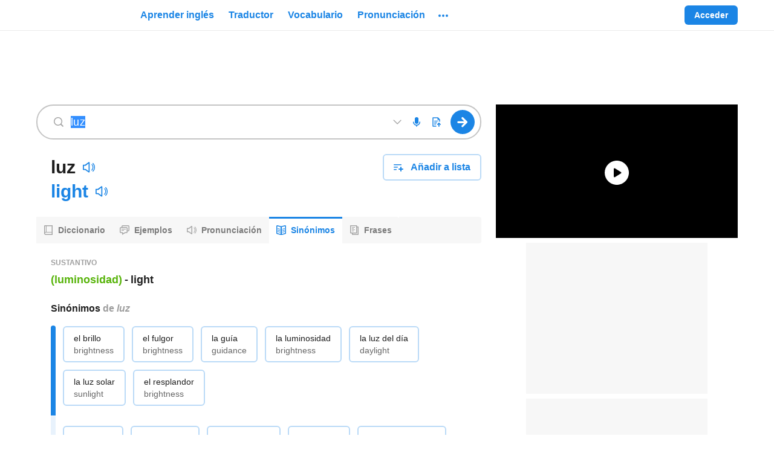

--- FILE ---
content_type: text/html; charset=utf-8
request_url: https://www.ingles.com/sinonimos/luz?langFrom=es
body_size: 53974
content:

    <!DOCTYPE html>
    <html lang="es"><head><meta charSet="UTF-8"/><meta name="viewport" content="width=device-width"/><title>Luz | Diccionario de sinónimos en español - inglés.com</title><link rel="dns-prefetch" href="https://neodarwin-prod.sdcdns.com"/><link rel="dns-prefetch" href="https://cdn.mxpnl.com"/><link rel="dns-prefetch" href="https://api.mixpanel.com"/><link rel="dns-prefetch" href="https://traductor1.ingles.com"/><link rel="dns-prefetch" href="https://spanishdict-d.openx.net"/><link rel="canonical" href="https://www.ingles.com/sinonimos/luz"/><meta name="description" content="Sinónimos y antónimos de luz. Mira nuestro tesauro para aprender los sinónimos y antónimos de luz en español; encuentra las traducciones en inglés de cada palabra y sus opuestos."/><link rel="logo" type="image/jpeg" href="https://neodarwin-prod.sdcdns.com/img/common/inglescom/logo-blue.jpg"/><meta property="fb:app_id" content="123097127645"/><meta property="fb:admins" content="1675823057"/><meta property="og:type" content="article"/><meta property="og:site_name" content="inglés.com"/><meta property="og:image" content="https://neodarwin-prod.sdcdns.com/img/common/inglescom/logo-square-medium.png"/><meta name="twitter:card" content="summary"/><meta name="twitter:site" content="@inglespuntocom"/><meta name="twitter:creator" content="@inglespuntocom"/><meta name="facebook-domain-verification" content="jc7em4qb56kn86prn1vkf4eyrf0u9g"/><meta property="og:description" content="Usa nuestro diccionario de sinónimos bilingüe para identificar sinónimos y antónimos de miles de palabras en inglés y español, con traducciones para cada palabra."/><meta property="og:url" content="https://www.ingles.com/sinonimos/luz"/><meta name="google" content="notranslate"/><link rel="icon" sizes="192x192" href="https://neodarwin-prod.sdcdns.com/img/common/apple-touch-icons/inglescom/favicon-production.png"/><link rel="apple-touch-icon" href="https://neodarwin-prod.sdcdns.com/img/common/apple-touch-icons/inglescom/apple-touch-icon-production.png"/><script type="text/javascript">(function(h,o,u,n,d) {
            h=h[d]=h[d]||{q:[],onReady:function(c){h.q.push(c)}}
            d=o.createElement(u);d.async=1;d.src=n
            n=o.getElementsByTagName(u)[0];n.parentNode.insertBefore(d,n)
        })(window,document,'script','https://www.datadoghq-browser-agent.com/us1/v4/datadog-logs.js','DD_LOGS')
        window.DD_LOGS.onReady(function() {
            window.DD_LOGS.init({
                clientToken: 'pub0474aa796e5e5e261fddc4fd44682f10',
                site: 'datadoghq.com',
                forwardErrorsToLogs: false,
                sessionSampleRate: 100,
                service: 'neodarwin',
                env: 'production',
            })
        })</script><script type="text/javascript">window.onerror = (function () {
          var errCount = 0;

          return function(message, url, lineNumber) {
            if(++errCount > 2) {
              return;
            }

            var logEntry = {
              level: 'error',
              env: 'production',
              message: message,
              file: url,
              lineno: lineNumber,
              type: 'client',
              reqPath: window.location.href,
              ua: window.navigator.userAgent,
              isMobile: window.SD_IS_MOBILE,
              inline: true,
              geo: window.SD_GEO_CODE
            };

            if (window.SD_USER_AGENT) {
              logEntry.uaReadable = window.SD_USER_AGENT.uaReadable;
              logEntry.browserName = window.SD_USER_AGENT.browserName;
              logEntry.browserVersion = window.SD_USER_AGENT.browserVersion;
              logEntry.isSupportedBrowser = window.SD_USER_AGENT.isSupportedBrowser;
            }

            window.DD_LOGS.onReady(function () {
              window.DD_LOGS.logger.log(logEntry.message, logEntry, logEntry.level);
            })

            return false;
          }
        }).call(this);
        if ('production' !== 'test') {
          setTimeout(function(){ if (!window.SD_LOADED && !window.SD_IS_PROBABLY_BOT) { throw new Error("bundle did not load"); } }, 15000);
        }</script><script type="text/javascript">(function(global) {
        getCurrentTime = function() {
          if (window.performance && window.performance.now) {
            return Math.round(window.performance.now());
          }
          return Date.now();
        }

        global.CMAS_EMAIL_HASH_MD5          = '';
        global.CMAS_EMAIL_HASH_SHA1         = '';
        global.CMAS_EMAIL_HASH_SHA256       = '';
        global.MACHINE_TRANSLATION_SALT     = '';
        global.PO_URL                       = 'po-intake2.spanishdict.com';
        global.SD_AD_CONFIG                 = { isMobile: false, deviceType: '' };
        global.SD_AD_DOCSTART               = getCurrentTime();
        global.SD_AD_TEST                   = '';
        global.SD_ANALYTICS_HOST            = 'po-intake2.spanishdict.com';
        global.SD_BROWSER_SUPPORTS_WEBP     = true;
        global.SD_CCPA_APPLIES              = false;
        global.SD_CSRF_TOKEN                = '';
        global.SD_DATE_TIME                 = '2025-11-01T04:55:38+00:00';
        global.SD_DISABLE_ONETAP            = false;
        global.SD_ENV                       = 'production';
        global.SD_EU_CONSENT_COOKIE_NAME    = "euconsent2";
        global.SD_FULLSTORY                 = 'false' === 'true';
        global.SD_GA_IS_MOBILE              = 'false';
        global.SD_GDPR_APPLIES              = false;
        global.SD_GTM_OPTOUT                = false;
        global.SD_GEO_CODE                  = 'US';
        global.SD_GEO_STATE                 = 'OH';
        global.SD_IS_INTERNET_EXPLORER      = false;
        global.SD_IS_IPV6                   = false;
        global.SD_IS_MOBILE                 = 'false' === 'true';
        global.SD_IS_MT_PAGE                = 'false' === 'true';
        global.SD_IS_PROBABLY_BOT           = false;
        global.SD_IS_WEBVIEW                = false;
        global.SD_LANG                      = 'es';  // UI lang.
        global.SD_LESSON_SESSION_UUID       = '';
        global.SD_LOGGED_IN                 = false;
        global.SD_LOGGED_IN_TEST_GROUP      = null;
        global.SD_LOG_LEVEL                 = 'warn';
        global.SD_MIXPANEL_DISTINCT_ID      = 'null' ? 'null' : null;
        global.SD_MP                        = '0d9d3502c20e893b403e6018cccf0388';
        global.SD_MT_KEY                    = '';
        global.SD_NO_ADS                    = 'false' === 'true';
        global.SD_PAGE_CATEGORY             = 'thesaurus';
        global.SD_PREBID_FILE_URL           = "//cmas.sdcdns.com/prebid-min.js";
        global.SD_SESSION_GROUP             = '65';
        global.SD_SESSION_USER              = null;
        global.SD_TEST_GROUP                = '77';
        global.SD_USER_AGENT                = {"ua":"Mozilla\u002F5.0 (Macintosh; Intel Mac OS X 10_15_7) AppleWebKit\u002F537.36 (KHTML, like Gecko) Chrome\u002F131.0.0.0 Safari\u002F537.36; ClaudeBot\u002F1.0; +claudebot@anthropic.com)","uaReadable":"Chrome 131 \u002F Mac OS 10.15.7","browserName":"Chrome","browserVersion":"131","os":"Mac OS","osVersion":"10.15.7","device":"Apple","isSupportedBrowser":true,"isAndroidApp":false,"isPremiumAndroidVersion":false,"isIOSApp":false};
        global.WEBPACK_PUBLIC_PATH          = 'https://neodarwin-prod.sdcdns.com/webpack-assets/';
        global.SD_WUNDERKIND_SITE_ID        = "7945";
      })(this);</script><script type="text/javascript">(function(c,a){if(!a.__SV){var b=window;try{var d,m,j,k=b.location,f=k.hash;d=function(a,b){return(m=a.match(RegExp(b+"=([^&]*)")))?m[1]:null};f&&d(f,"state")&&(j=JSON.parse(decodeURIComponent(d(f,"state"))),"mpeditor"===j.action&&(b.sessionStorage.setItem("_mpcehash",f),history.replaceState(j.desiredHash||"",c.title,k.pathname+k.search)))}catch(n){}var l,h;window.mixpanel=a;a._i=[];a.init=function(b,d,g){function c(b,i){var a=i.split(".");2==a.length&&(b=b[a[0]],i=a[1]);b[i]=function(){b.push([i].concat(Array.prototype.slice.call(arguments,
      0)))}}var e=a;"undefined"!==typeof g?e=a[g]=[]:g="mixpanel";e.people=e.people||[];e.toString=function(b){var a="mixpanel";"mixpanel"!==g&&(a+="."+g);b||(a+=" (stub)");return a};e.people.toString=function(){return e.toString(1)+".people (stub)"};l="disable time_event track track_pageview track_links track_forms track_with_groups add_group set_group remove_group register register_once alias unregister identify name_tag set_config reset opt_in_tracking opt_out_tracking has_opted_in_tracking has_opted_out_tracking clear_opt_in_out_tracking people.set people.set_once people.unset people.increment people.append people.union people.track_charge people.clear_charges people.delete_user people.remove".split(" ");
      for(h=0;h<l.length;h++)c(e,l[h]);var f="set set_once union unset remove delete".split(" ");e.get_group=function(){function a(c){b[c]=function(){call2_args=arguments;call2=[c].concat(Array.prototype.slice.call(call2_args,0));e.push([d,call2])}}for(var b={},d=["get_group"].concat(Array.prototype.slice.call(arguments,0)),c=0;c<f.length;c++)a(f[c]);return b};a._i.push([b,d,g])};a.__SV=1.2;b=c.createElement("script");b.type="text/javascript";b.async=!0;b.src="undefined"!==typeof MIXPANEL_CUSTOM_LIB_URL?
      MIXPANEL_CUSTOM_LIB_URL:"file:"===c.location.protocol&&"//cdn.mxpnl.com/libs/mixpanel-2-latest.min.js".match(/^\/\//)?"https://cdn.mxpnl.com/libs/mixpanel-2-latest.min.js":"//cdn.mxpnl.com/libs/mixpanel-2-latest.min.js";d=c.getElementsByTagName("script")[0];d.parentNode.insertBefore(b,d)}})(document,window.mixpanel||[]);
      if (window.SD_MP) {
        mixpanel.init(window.SD_MP,{loaded:function(mp){window.SD_MIXPANEL_DISTINCT_ID=mp.get_distinct_id()}});
    
        // If bot detected, set $ignore so Mixpanel does not track bot activity
        // https://community.mixpanel.com/announcements-6/exclude-bot-activity-web-javascript-articles-from-the-archive-2774
        if (window.SD_IS_PROBABLY_BOT) {
          mixpanel.register({ '$ignore': true });
        }
      }</script><script type="text/javascript">
      window.dataLayer = window.dataLayer || [];

      dataLayer.push({"test_group":77,"page_category":"thesaurus","page_title":"Luz | Diccionario de sinónimos en español - inglés.com","user_status":"anonymous","section":"sinonimos","sd_is_mobile":false,"is_premium":false});

      function getTimestampISO() {
        // Get local time as ISO string with offset at the end
        var now = new Date();
        var tzo = -now.getTimezoneOffset();
        var dif = tzo >= 0 ? '+' : '-';
        var pad = function(num) {
          var norm = Math.abs(Math.floor(num));
          return (norm < 10 ? '0' : '') + norm;
        };
        return now.getFullYear()
          + '-' + pad(now.getMonth()+1)
          + '-' + pad(now.getDate())
          + 'T' + pad(now.getHours())
          + ':' + pad(now.getMinutes())
          + ':' + pad(now.getSeconds())
          + '.' + pad(now.getMilliseconds())
          + dif + pad(tzo / 60)
          + ':' + pad(tzo % 60);
      }

      function getTimezoneOffset() {
        var offset = -1 * (new Date()).getTimezoneOffset()/60;
        return (offset > 0 ? "+" : '') + offset;
      }

      dataLayer.push({
        client_timestamp_iso: getTimestampISO(),
        client_timezone: getTimezoneOffset()
      });

      (function(w,d,s,l,i){w[l]=w[l]||[];w[l].push({'gtm.start':
      new Date().getTime(),event:'gtm.js'});var f=d.getElementsByTagName(s)[0],
      j=d.createElement(s),dl=l!='dataLayer'?'&l='+l:'';j.async=true;j.src=
      'https://www.googletagmanager.com/gtm.js?id='+i+dl;f.parentNode.insertBefore(j,f);
      })(window,document,'script','dataLayer', 'GTM-W7DSRMV');
      </script><script></script><script async src="https://fundingchoicesmessages.google.com/i/pub-7876075054123551?ers=1" nonce="U3DWe-jpZlDhg2HrnTuSYQ"></script><script nonce="U3DWe-jpZlDhg2HrnTuSYQ">(function() {function signalGooglefcPresent() {if (!window.frames['googlefcPresent']) {if (document.body) {const iframe = document.createElement('iframe'); iframe.style = 'width: 0; height: 0; border: none; z-index: -1000; left: -1000px; top: -1000px;'; iframe.style.display = 'none'; iframe.name = 'googlefcPresent'; document.body.appendChild(iframe);} else {setTimeout(signalGooglefcPresent, 0);}}}signalGooglefcPresent();})();</script><script></script><style type="text/css">.UTPNOW1e,.avYsigVk{background:none;border:none;cursor:pointer;line-height:0;margin:0;outline:none;padding:0}.PTmC_DkD.UTPNOW1e,.avYsigVk.PTmC_DkD{margin:-10px;padding:10px}@media(min-width:768px){.PTmC_DkD.UTPNOW1e,.avYsigVk.PTmC_DkD{margin:0;padding:0}}.UTPNOW1e{line-height:inherit}.LuMRkwkI{background-color:var(--blue-700);border:none;border-radius:6px;color:var(--white);cursor:pointer;display:inline-block;font-size:16px;font-weight:700;line-height:24px;margin:0;outline:none;padding:8px 24px;pointer-events:auto;text-align:center;text-decoration:none}.hQCcszcI{display:block;margin-left:auto;margin-right:auto;width:100%}@media(min-width:768px){.hQCcszcI{width:200px}}.g5QNuK05{width:200px}.Zy0rv1pa,.sx957qDs{width:100%}@media(min-width:768px){.Zy0rv1pa{width:revert}}.qoIT1BQa{height:100%}.no-touch .LuMRkwkI:hover{text-decoration:none}.Kk2y6UO0,.hcsuGAt3{border:2px solid var(--blue-300);color:var(--blue-700)}.Kk2y6UO0,.hcsuGAt3,.lq4trSST{background:var(--white);transition:.3s;transition-property:border}.lq4trSST{color:rgba(0,0,0,.6)}.no-touch .Kk2y6UO0:focus,.no-touch .Kk2y6UO0:hover,.no-touch .hcsuGAt3:focus,.no-touch .hcsuGAt3:hover{border-color:var(--blue-700)}.JbVGs_AT{border:0 hsla(0,0%,100%,0)}.vSdpu8Ib{border:1px solid var(--white)}.no-touch .JbVGs_AT.hcsuGAt3:hover,.no-touch .Kk2y6UO0.JbVGs_AT:hover{background-color:inherit;border-color:hsla(0,0%,100%,0);text-decoration:underline}.hxJ1D2Dk{font-size:14px;line-height:20px;padding:6px 16px}.eZR8mORo{font-size:18px;line-height:24px;padding:16px 32px}.wSsgb7wA{min-height:60px}.jlsFNPoA{min-height:50px}@media(min-width:480px){.o5ylRKp_{padding:15px 30px;width:350px}.cbSGyD5t{font-size:18px}}.hcsuGAt3{align-items:center;display:inline-flex;height:40px;justify-content:center;line-height:0;padding:0;width:46px}.hcsuGAt3.hxJ1D2Dk{height:32px;width:40px}.hcsuGAt3.hxJ1D2Dk.KYEC3H__{width:32px}.hcsuGAt3.KYEC3H__{width:40px}.biOSe8me{align-items:center;display:flex;padding:8px 16px}.biOSe8me .Gq_oykh6{flex-grow:0;line-height:0}.biOSe8me .fChRiy6t{flex-grow:1;margin-left:12px;min-width:0;text-align:center}.biOSe8me.hxJ1D2Dk{padding:6px 12px}.biOSe8me.hxJ1D2Dk .Gq_oykh6{padding-bottom:2px}.biOSe8me.hxJ1D2Dk .fChRiy6t{margin-left:8px}.biOSe8me.eZR8mORo{padding:16px 16px 16px 24px}@media(min-width:481px){.biOSe8me.W0fxwvRy{display:inline-block;padding:8px 24px}.biOSe8me.W0fxwvRy .Gq_oykh6{display:none}.biOSe8me.W0fxwvRy .fChRiy6t{margin-left:unset}}.STjq9Zep{cursor:not-allowed;pointer-events:none}.STjq9Zep:not(.ziMWOw7f):not(.vvdSjBfI){opacity:.45}.lcXqkVA3{cursor:pointer;pointer-events:none}.iCfnmwjf{white-space:nowrap}.S9cg7RMJ{background-color:hsla(0,0%,100%,0)}.e0TZy_tU{padding:0!important}.o2tE4EUv{border-radius:0}.ziMWOw7f{background-color:var(--green-300);border:2px solid var(--green-800);color:var(--black-700)}.no-touch .ziMWOw7f:hover{border-color:var(--green-800)}.vvdSjBfI{background-color:var(--pink-300);border:2px solid var(--pink-800);color:var(--black-700)}.no-touch .vvdSjBfI:hover{border-color:var(--pink-800)}.LDaWQ8QV{outline:none}.LDaWQ8QV:focus-visible{outline:2px solid var(--blue-700)}._YgHqAsa{height:32px!important;width:32px!important}._YgHqAsa.d7DEh7FT{height:36px!important;width:36px!important}._YgHqAsa:hover{background-color:rgba(33,33,33,.08)!important;border-radius:50%}._YgHqAsa:hover svg{color:var(--blue-700)}.yWNbFLqW{transition:.3s;transition-property:background-color}.yWNbFLqW:hover{background-color:#187ad3}.eMif2E14{border-radius:20px}.zvuXqvSS{background-color:var(--green-700)}.W9cMkzFH{line-height:0;transition:color .25s}.HF3Ywia9{transition:background .25s}.CctXGAOe.ocmOwx48{color:var(--blue-700)}.CctXGAOe.QXyN7UUf{color:var(--blue-400)}.CctXGAOe.ixF2Zfvh{color:var(--green-700)}.CctXGAOe.JFVNqsYR{color:var(--green-400)}.CctXGAOe.uoSyhmbF{color:var(--pink-700)}.CctXGAOe.bPlWT80z{color:var(--purple-700)}.CctXGAOe.xFMk5emR{color:var(--yellow-700)}.CctXGAOe.azhDsV1S{color:var(--yellow-600)}.CctXGAOe.DXseIA3U{color:var(--black-200)}.CctXGAOe.JIMcWDTL{color:var(--black-400)}.CctXGAOe.NTkeeYqC{color:var(--black-300)}.CctXGAOe.rraT7_MR{color:var(--black-100)}.CctXGAOe.cY__31aI{color:rgba(0,0,0,.38)}.CctXGAOe.H1sMQbez{color:var(--white)}.CctXGAOe.sDmfFOXB{color:inherit}.CctXGAOe path,.CctXGAOe use{fill:currentColor}@keyframes mgQQz7mq{0%{opacity:0}20%{opacity:0}25%{opacity:1}70%{opacity:1}75%{opacity:0}to{opacity:0}}@keyframes hAhf_feC{0%{opacity:0}45%{opacity:0}50%{opacity:1}95%{opacity:1}to{opacity:0}}.AEf199BZ{animation:mgQQz7mq 1s infinite}.VqgxdmHz{animation:hAhf_feC 1s infinite}.tCur1iYh{color:var(--blue-700);pointer-events:auto;text-decoration:none}.no-touch .tCur1iYh:hover{text-decoration:underline}.no-touch .wJokeImU:hover{text-decoration:none!important}.ikOB2Z6p{text-decoration:underline;text-decoration-color:var(--black-200);text-decoration-style:solid;text-decoration-thickness:1px;text-underline-offset:4px}.ikOB2Z6p:hover{text-decoration-color:var(--white)}._gVHGYAJ{border-bottom:1px dashed var(--black-300)}._gVHGYAJ:hover{border-bottom:1px solid var(--white)}.lTAsUxxd{color:var(--black-700)}.zV1FdL_v{color:var(--black-800)}.ZuEn7XRd{color:rgba(0,0,0,.6)}.GV1ppQYL{color:rgba(0,0,0,.38)}.B2bPNCng{color:rgba(0,0,0,.88)}.lxA9LPJT{color:var(--black-500)}.RBdERBQ0{color:var(--black-400)}.MqlbYn5n{color:var(--white)}.JPJ6CNOD{color:var(--blue-500)}.rMHSSUgH{color:inherit}.iDN_vpw4{transition:.1s;transition-property:color}.iDN_vpw4:hover{color:var(--blue-700)}.a6nKijQd:hover{color:var(--black-700)}.GJf6NbuF{font-weight:700}.wvGxWLbx,.wvGxWLbx button{height:32px!important;width:32px!important}.wvGxWLbx button{padding:0}.wvGxWLbx.d5dyJNy7,.wvGxWLbx.d5dyJNy7 button{height:24px!important;width:24px!important}.wvGxWLbx:hover{background-color:rgba(33,33,33,.08)!important;border-radius:50%}.wvGxWLbx:hover svg{color:var(--blue-700)}.hrOlX7KA{display:flex;z-index:10070}.hrOlX7KA.S_hg15c7{bottom:10px;left:7px;position:fixed;right:7px}._rsOXjVf{align-items:center;background-color:var(--white);border-radius:6px;display:flex;flex-direction:row;font-size:16px;justify-content:center;line-height:22px;margin:auto;padding:12px 16px}.C5hm5Mjb ._rsOXjVf{box-shadow:-4px 0 0 var(--blue-700),0 0 0 rgba(0,0,0,.05),0 4px 6px rgba(0,0,0,.1),0 8px 24px rgba(0,0,0,.2)}.LbrHlCxZ ._rsOXjVf{box-shadow:0 0 0 rgba(0,0,0,.05),0 4px 6px rgba(0,0,0,.1),0 8px 24px rgba(0,0,0,.2),inset 4px 0 0 var(--pink-700)}.LAKuY_g8 ._rsOXjVf{box-shadow:0 0 0 rgba(0,0,0,.05),0 4px 6px rgba(0,0,0,.1),0 8px 24px rgba(0,0,0,.2),inset 4px 0 0 var(--green-700)}.hcQX06Fv{animation:lxpzk8tn 8s forwards}._nbywnJr{animation:lxpzk8tn 12s forwards}.oi3KbfBN{margin-right:12px}.fKeYhFSU{max-width:291px}@media(min-width:768px){.fKeYhFSU{max-width:496px}}.AIW7UZET{margin-left:12px;margin-right:-4px}.gNVmwLZc{animation:none;opacity:0;visibility:hidden}@keyframes lxpzk8tn{0%{opacity:1;visibility:visible}40%{opacity:1;visibility:visible}to{opacity:0;visibility:hidden}}.FFCRSQSv{position:absolute;right:0;top:-1px}.JIQnBXxA{line-height:0;min-width:120px;position:relative;width:120px}@media(min-width:768px){.JIQnBXxA{min-width:150px;width:150px}}.vHOSwPrh .JIQnBXxA{min-width:150px;width:150px}.KgffUmC8{line-height:0;min-width:235px;position:relative;width:235px}@media(min-width:768px){.KgffUmC8{min-width:280px;width:280px}}.vHOSwPrh .KgffUmC8{width:280px}.xrrpE7jR{display:block;height:100%;margin:0 auto;width:150px}.xrrpE7jR a{display:flex;height:100%}.jVCgbjzs{display:block;height:100%;margin:0 auto;width:280px}.jVCgbjzs a{display:flex;height:100%}._zSVqbRa{width:unset}.vl5cAIiS{align-items:center;display:flex;flex:1;height:100%}@media(max-width:768px){.vl5cAIiS{display:none}}.vl5cAIiS.xIsr3sfU{display:flex}.RZzvXvKt{display:none}@media(max-width:768px){.RZzvXvKt{display:block}}.RZzvXvKt.xIsr3sfU{display:none}.DAiuD1XD{align-items:center;color:var(--blue-700);cursor:pointer;display:flex;font-size:16px;font-weight:700;height:100%;line-height:24px;margin:0 2px;outline:none;overflow:visible}.DAiuD1XD:focus-visible .TCzFvEgr,.DAiuD1XD:hover .TCzFvEgr{background:rgba(33,33,33,.08)}@media(min-width:1024px){.DAiuD1XD .eeZ1cuWe{display:none}}.TCzFvEgr{border-radius:20px;line-height:0;padding:15px 8px 1px;position:relative;transition:.3s;transition-property:background-color}.lr6FmpEP{line-height:0;transition:color .25s}.DHPhDDob{transition:background .25s}.lHz5Y_4H.Cpw86H01{color:var(--blue-700)}.lHz5Y_4H.CPLuz2mD{color:var(--blue-400)}.lHz5Y_4H.ZMf1V1so{color:var(--green-700)}.lHz5Y_4H.AXFp1N5c{color:var(--green-400)}.lHz5Y_4H.wxe18Mf9{color:var(--pink-700)}.lHz5Y_4H.IkoWBoRf{color:var(--purple-700)}.lHz5Y_4H.tmIwlPay{color:var(--yellow-700)}.lHz5Y_4H._MCsCaUR{color:var(--black-200)}.lHz5Y_4H.JiDHYmoN{color:var(--black-400)}.lHz5Y_4H.BE3X5A0w{color:var(--black-300)}.lHz5Y_4H.zPYu3J6a{color:var(--black-100)}.lHz5Y_4H.jSgheCT7{color:rgba(0,0,0,.38)}.lHz5Y_4H.nLQH_uIc{color:var(--white)}.lHz5Y_4H.UlP5ofJ7{color:inherit}.lHz5Y_4H path,.lHz5Y_4H use{fill:currentColor}.xJvL3EBX{display:block;position:relative;text-align:center;z-index:9920}.JnP5qV_3{height:52px;width:50px}.ShoJYS0O{align-items:stretch;color:var(--black-600);font-size:15px;height:100%;padding-bottom:30px}.ShoJYS0O,.dwHNAhzp{display:flex;flex-direction:column}.dwHNAhzp{align-items:center;background-color:var(--white);border:1px solid var(--black-200);border-radius:6px;flex-wrap:wrap;height:225px;justify-content:center;padding:24px 0;width:400px}.dwHNAhzp:hover{background-color:rgba(0,0,0,.08);cursor:pointer}.dwHNAhzp.htQTYYSe{border-color:var(--black-400)}.dwHNAhzp.u7wPgFWU{height:266px}.hHSf2jGq{align-items:center;display:flex;margin-bottom:4px;margin-top:12px}.hHSf2jGq .gXq9wbXs{margin:0 4px}.vliJrFxb{color:rgba(0,0,0,.6);font-size:14px;line-height:20px;margin:0 24px;text-align:center}._rIoY6QE{align-items:center;display:flex;margin-top:auto}._rIoY6QE .qdylzbjG{font-size:14px;font-weight:700;margin:0 4px}._rIoY6QE .MC9KRbse{height:12px;width:12px}.KfeLlUpR{visibility:hidden}.WRjgGZHp{background-color:var(--white);border:2px solid var(--blue-300);border-radius:6px;display:flex;flex-direction:row;flex-wrap:wrap;height:72px;margin-left:8px;margin-top:8px;padding:14px;width:244px}.jsko40YV{display:flex;margin-bottom:6px}.GmzTqIwf{width:125px}.GmzTqIwf,.lkw2abvD{display:block;margin-right:4px}.lkw2abvD{width:100px}.gVdym5Mj{background-color:var(--yellow-700);border-radius:10px;color:var(--white);font-size:8px;height:16px;line-height:16px;text-align:center;width:56px}.HFbtou69{font-size:12px}.DEQZAVWt{border-bottom:2px solid var(--blue-700)}.DEQZAVWt .x08jfH36{margin-top:2px}.U09KtMau{align-items:center;display:flex;flex:1;height:100%;margin-left:10px}.U09KtMau .UPjwSIEl{display:none}@media(min-width:1024px){.U09KtMau .UPjwSIEl{display:inherit}}.VkDkZ2Lm{align-items:center;color:var(--blue-700);cursor:pointer;font-size:16px;font-weight:700;height:100%;line-height:24px;margin:0 2px;outline:none}.Pw9JMXjB .VkDkZ2Lm,.VkDkZ2Lm{display:flex}.VkDkZ2Lm .x08jfH36{align-items:center;border-radius:4px;display:flex;padding:6px 10px;transition:.3s;transition-property:background-color}.no-touch .VkDkZ2Lm:hover{text-decoration:none}.no-touch .VkDkZ2Lm.KIqeCkSy:focus .x08jfH36,.no-touch .VkDkZ2Lm:hover .x08jfH36{background:rgba(33,33,33,.08)}.wWohlSos{background:var(--white);border-radius:4px;box-shadow:0 0 0 1px rgba(0,0,0,.05),0 4px 6px 0 rgba(0,0,0,.1),0 8px 24px 0 rgba(0,0,0,.2);left:0;padding:8px 0;position:absolute;top:38px;width:200px;z-index:9940}.RRftH0zP{color:var(--black-700)!important;cursor:pointer;display:flex;font-size:16px;font-weight:400;line-height:24px;padding:12px 16px;text-align:left;text-decoration:none!important}@media(min-width:1024px){.RRftH0zP.nxk41M3G{display:none}}.no-touch .RRftH0zP:hover{background:rgba(33,33,33,.08);text-decoration:none}.RRftH0zP:first-child{border-top-left-radius:4px;border-top-right-radius:4px}.RRftH0zP:last-child{border-bottom-left-radius:4px;border-bottom-right-radius:4px}.RRftH0zP div{margin-left:8px;margin-top:4px}.fDQChDGE{background-color:var(--blue-200);border-radius:16px;flex-shrink:0;height:32px;text-align:center;width:32px}.fDQChDGE,.tuhwfhsY{color:var(--blue-700);font-size:16px;line-height:32px}.tuhwfhsY{font-weight:700;margin-left:8px;text-decoration:none}.PyDTIUBa{padding-top:2px}.rDVQOCIj{align-items:center;display:flex;height:100%}.rDVQOCIj .bJlBGOMU{border:none;font-size:14px;font-weight:700;line-height:20px;padding:6px 16px}.rDVQOCIj .Y20Twyap{margin-right:8px}.rDVQOCIj .mQhCbrcC{align-items:center;animation:_N_297DJ .5s infinite alternate;background-color:var(--black-100);border-radius:6px;display:flex;height:32px;justify-content:center;padding:8px;width:32px}@keyframes _N_297DJ{0%{opacity:.5}to{opacity:1}}.vDISuS4b{display:none}@media(min-width:1024px){.vDISuS4b{display:flex;padding-right:16px}}.NpybOdrE{align-items:center;display:flex;height:64px;padding:16px 16px 16px 8px;width:260px}.N8KRLJMc{color:rgba(0,0,0,.88);flex-grow:1;font-size:16px;font-style:normal;font-weight:700;margin-left:8px;overflow:hidden;text-overflow:ellipsis;white-space:nowrap}.ySQtZfTy{align-items:center;display:flex;justify-content:space-around;margin-left:8px}.cQwQ_Kr6,.ySQtZfTy{height:32px;width:32px}.cQwQ_Kr6{background-color:#e8f2fc;border-radius:16px;color:var(--blue-700);flex-shrink:0;font-size:16px;line-height:32px;text-align:center}.YYgAlq2D{margin-left:8px}.dp7bHsTi{align-items:center;border-radius:4px;display:flex;padding:4px 8px;transition:.3s;transition-property:background-color}.wGx9JFSG{background:var(--white);border-radius:6px;box-shadow:0 0 0 1px rgba(0,0,0,.05),0 4px 6px 0 rgba(0,0,0,.1),0 8px 24px 0 rgba(0,0,0,.2);cursor:default;position:absolute;right:0;top:46px;width:300px;z-index:9940}.wGx9JFSG .IZSYQRwc{align-items:center;display:flex;flex-direction:column;padding:16px 24px}.wGx9JFSG .IZSYQRwc .fOWdSGmj{align-items:center;background-color:var(--blue-200);border-radius:50%;color:var(--blue-700);display:flex;font-size:24px;font-weight:700;height:64px;justify-content:center;line-height:32px;position:relative;text-transform:uppercase;width:64px}.wGx9JFSG .IZSYQRwc .fOWdSGmj.ZBkLmxvU{background-color:var(--yellow-200);color:var(--yellow-800)}.wGx9JFSG .IZSYQRwc .EywGo2A8{color:rgba(0,0,0,.88);font-size:21px;font-weight:700;line-height:28px;margin-top:12px;text-align:center}.ZeWEyq3W{background-color:var(--white);border-radius:50%;height:24px;padding:4px;position:absolute;right:-4px;top:0;width:24px}.hwjFcFmx{cursor:pointer;margin:0 2px;position:relative}.DykFDWob{border-top:1px solid var(--black-200);color:var(--black-700);display:block;line-height:24px;padding:12px 16px;text-align:center;transition:.3s;transition-property:background-color}.no-touch .DykFDWob:hover{background-color:rgba(33,33,33,.08);text-decoration:none}.VZJs48BW{align-items:center;display:flex;height:64px;padding:16px 16px 16px 8px;width:260px}.HIE7lVRn{background-color:var(--white);border-radius:50%;padding:2px;position:absolute;right:-7px;top:-4px}.CcYFxdB6{align-items:center;background-color:var(--blue-200);border-radius:50%;color:var(--blue-700);display:flex;font-weight:700;height:32px;justify-content:center;padding:4px 8px;position:relative;text-transform:uppercase;transition:.3s;transition-property:background-color;width:32px}.CcYFxdB6.yK3R8c7M{background-color:var(--yellow-200);color:var(--yellow-800)}.no-touch :hover>.CcYFxdB6{background-color:var(--blue-300)}.no-touch :hover>.CcYFxdB6.yK3R8c7M{background-color:var(--yellow-300)}.no-touch :focus-visible .CcYFxdB6{background-color:var(--blue-300)}.no-touch :focus-visible .CcYFxdB6.yK3R8c7M{background-color:var(--yellow-300)}.oGJSFw6F{padding:12px 0}.oGJSFw6F:first-child{margin-top:8px}.oGJSFw6F:last-child{margin-bottom:8px}a.oGJSFw6F{align-items:center;display:flex}a.oGJSFw6F>:first-child{margin:0 12px 0 16px}a.oGJSFw6F .DRtwbWrd{size:14px;color:var(--black-800);flex-grow:1;line-height:20px;text-align:left;text-decoration:none}a.Fy4ELBBK{background-color:var(--yellow-100)}a.Fy4ELBBK .DRtwbWrd{color:var(--yellow-800)}.hwjBFAxS{display:inline-block;position:relative;word-break:normal}.yVKd_BLb{width:100%}.IK7JgRFF{text-align:center}.pkPi8F2v{display:inline}.WhObtNtw{background-color:var(--white);border-radius:4px;box-shadow:0 0 0 1px rgba(0,0,0,.05),0 3px 6px 0 rgba(0,0,0,.1),0 9px 24px 0 rgba(0,0,0,.2);font-size:16px;line-height:24px;padding:12px 16px;position:absolute;z-index:9951}.ui_KMDBO .WhObtNtw{left:50%;top:-5px;transform:translate(-50%,-100%)}.siN4kdbQ .WhObtNtw{right:calc(100% + 10px);top:50%;transform:translateY(-50%)}.zgQndPWr .WhObtNtw{left:calc(100% + 10px);top:50%;transform:translateY(-50%)}.JYA1sfP8 .WhObtNtw{right:-15px;top:calc(100% + 10px)}.AD7iKFkA .WhObtNtw{bottom:-5px;left:50%;transform:translate(-20%,100%)}.jSwAHDWq .WhObtNtw{left:50%;top:-5px;transform:translate(-20%,-100%)}.wvgPN6Ma .WhObtNtw{bottom:-5px;left:50%;transform:translate(-50%,100%)}.dCImPK4s{position:relative;z-index:6}.sx5wEGQr{display:none;height:0;position:absolute;width:0;z-index:6}.JYA1sfP8 .sx5wEGQr{bottom:-11px}.AD7iKFkA .sx5wEGQr,.JYA1sfP8 .sx5wEGQr{border-bottom:5px solid #fff;border-left:5px solid hsla(0,0%,100%,0);border-right:5px solid hsla(0,0%,100%,0);display:block;left:calc(50% - 5px)}.AD7iKFkA .sx5wEGQr{bottom:-6px}.jSwAHDWq .sx5wEGQr{border-left:5px solid hsla(0,0%,100%,0);border-right:5px solid hsla(0,0%,100%,0);border-top:5px solid #fff;display:block;left:calc(50% - 5px);top:-6px}.sKh7cmHY{position:relative}.EWmFcsxD{position:absolute;right:3px;top:3px;z-index:7}.gZwexpwo .WhObtNtw,.gZwexpwo .sx5wEGQr{display:none}.gZwexpwo:hover .WhObtNtw,.gZwexpwo:hover .sx5wEGQr{display:block}.gZwexpwo:focus-within .WhObtNtw,.gZwexpwo:focus-within .sx5wEGQr{display:block}.qYRa9UAS .WhObtNtw,.qYRa9UAS .sx5wEGQr{display:none;pointer-events:none}.qYRa9UAS:hover .WhObtNtw,.qYRa9UAS:hover .sx5wEGQr{display:block}.qYRa9UAS:focus-within .WhObtNtw,.qYRa9UAS:focus-within .sx5wEGQr{display:block}.G1W9kP8j,.ISzztTPC .Nzi28Mab{color:rgba(0,0,0,.88);font-size:42px;font-weight:700;line-height:48px}.ISzztTPC{align-items:center;display:flex;flex-direction:column;justify-content:center;width:432px}.ISzztTPC .idOcEfdO{color:rgba(0,0,0,.6);font-size:12px;font-weight:700;line-height:16px;margin-bottom:12px;text-transform:uppercase}.ISzztTPC .G07f0c_E{height:120px;margin-bottom:12px;width:120px}.ISzztTPC .G07f0c_E svg{height:100%;width:100%}.ISzztTPC .Nzi28Mab{margin-bottom:16px}.ISzztTPC .PwAZjRLv{align-items:center;color:rgba(0,0,0,.88);display:inline-flex;font-size:16px;line-height:24px;margin-bottom:16px;min-height:24px;text-align:center}.ISzztTPC .PwAZjRLv.L1EJttLu{margin-bottom:0}.ISzztTPC .PwAZjRLv .YnXDw5vh{align-items:center;display:inline-flex;margin-right:8px}.ISzztTPC .PwAZjRLv .EjXwwQaY{font-weight:700}.ISzztTPC .w3vkH0Be{background-color:var(--black-200);display:flex;height:1px;justify-content:center;margin:24px 0;width:120px}.ISzztTPC .mU5SrZUa{display:flex;flex-wrap:wrap;gap:8px;justify-content:center;max-width:384px}.ISzztTPC .mU5SrZUa .in34bK0P{align-items:center;display:flex;gap:12px;padding:8px;width:188px}.ISzztTPC .mU5SrZUa .in34bK0P:hover{background-color:rgba(0,0,0,.08);border-radius:6px}.ISzztTPC .mU5SrZUa .G73qOMUG{color:var(--blue-700);font-size:16px;font-weight:600;line-height:24px}.ISzztTPC .mU5SrZUa a{outline:none}.ISzztTPC .mU5SrZUa a:focus{background-color:rgba(0,0,0,.08);border-radius:6px}.HsoKTuHG{align-items:center;background-color:var(--black-100);border-radius:6px;display:flex;height:32px;justify-content:center;outline:none;padding:8px}.HsoKTuHG.X_qs62ZQ{background-color:var(--purple-100)}.HsoKTuHG .VwVcAWKf .jXxoG5e3{background-color:var(--pink-700)}.HsoKTuHG .zI_7ttwM{color:var(--purple-700);font-size:16px;font-weight:700;line-height:24px;margin-left:4px}.HsoKTuHG .VwVcAWKf{background-color:var(--white);border-radius:50%;padding:2px;position:absolute;right:-4px;top:-4px}.HsoKTuHG .VwVcAWKf .jXxoG5e3{border-radius:50%;height:8px;width:8px}.LSSFgDpB{outline:none;position:relative}.LSSFgDpB:focus-visible .HsoKTuHG,.LSSFgDpB:hover .HsoKTuHG{background-color:var(--black-200)}.LSSFgDpB:focus-visible .HsoKTuHG.X_qs62ZQ,.LSSFgDpB:hover .HsoKTuHG.X_qs62ZQ{background-color:var(--purple-200)}.FdA3vrWI{bottom:-8px;height:8px;left:0;position:absolute;width:78px}.pseWLe_e{height:0;position:absolute;right:16px;top:50px;width:auto;z-index:9999}.G5bTRq0W{margin-top:-6px}.mwgPGMMA{background-color:#fff;border-radius:6px;box-shadow:0 0 0 rgba(0,0,0,.05),0 4px 6px rgba(0,0,0,.1),0 8px 24px rgba(0,0,0,.2);display:flex;margin:8px 8px 4px;width:375px}.u8wUT0eX{align-self:center;margin:0 16px}.wqklRmK8{color:rgba(0,0,0,.88);font-size:18px;font-style:normal;font-weight:700;line-height:24px;margin:0 0 4px}.cYHRkWng{color:rgba(0,0,0,.6);font-size:14px;font-style:normal;font-weight:400;line-height:20px}.duAS8nIc{margin:16px 8px 16px 0}.i405wCKW{border-bottom:1px solid var(--black-200);width:100%}.geeOrsdd{background:var(--yellow-200);border-radius:16px;margin:0 8px 0 12px!important;padding:4px}button.rl1LTzdH{background-color:var(--yellow-200);border:none;color:var(--yellow-800);font-size:16px;font-weight:700;height:40px;line-height:24px;overflow:hidden;padding:8px 16px;position:relative;transition:.3s;width:132px}button.rl1LTzdH:hover{background-color:var(--yellow-300)}button.rl1LTzdH:hover:after{animation:tnFncSQb .6s linear,VdRfnHOh .2s .4s forwards;background:var(--white);content:" ";display:block;height:200px;opacity:.5;position:absolute;transform:rotate(40deg);width:35px}button.rl1LTzdH:hover .Ma1AjkaP{animation:lBwm39il .7s forwards,VdRfnHOh .3s .6s forwards}button.rl1LTzdH:hover .cpUIkTPl{animation:bTgQTTwL .7s linear}.cpUIkTPl{align-items:center;display:flex;justify-content:center;left:15px;top:7px}.Ma1AjkaP,.cpUIkTPl{height:12px;position:absolute;width:12px}.Ma1AjkaP{transform:scale(0);transform-origin:center}@keyframes tnFncSQb{0%{left:-39px}to{left:167px}}@keyframes lBwm39il{to{transform:scale(1)}}@keyframes VdRfnHOh{to{opacity:0}}@keyframes bTgQTTwL{0%{transform:rotate(-180deg)}to{transform:rotate(0deg)}}:root{--blue-100:#f6f9fc;--blue-200:#e8f2fc;--blue-300:#badaf7;--blue-400:#98c8f3;--blue-500:#76b6f0;--blue-600:#3d97e9;--blue-700:#1b85e5;--blue-800:#1871d2;--green-100:#f7fbf3;--green-200:#eef8e6;--green-300:#ceebb6;--green-400:#b5e191;--green-500:#9dd76d;--green-600:#74c730;--green-700:#58b40b;--green-800:#4fa408;--pink-100:#fdf6f8;--pink-200:#fbe4ea;--pink-300:#f5b7c7;--pink-400:#f19cb2;--pink-500:#ec819c;--pink-600:#e96687;--pink-700:#e54b72;--pink-800:#cf3158;--purple-100:#f8f5fc;--purple-200:#ebe2f7;--purple-300:#c9b2e9;--purple-400:#b695e0;--purple-500:#a177d7;--purple-600:#8d5bcf;--purple-700:#793ec7;--purple-800:#6330b7;--yellow-100:#fffaf2;--yellow-200:#fff2d9;--yellow-300:#ffdc99;--yellow-400:#ffcf73;--yellow-500:#ffc24c;--yellow-600:#ffb526;--yellow-700:#ffa800;--yellow-800:#f09300;--black-100:#f7f7f7;--black-200:#e9e9e9;--black-300:#c4c4c4;--black-400:#a6a6a6;--black-500:#7b7b7b;--black-600:#454545;--black-700:#212121;--black-800:#000;--white:#fff}.WoPlw_mP{-webkit-font-smoothing:antialiased;background:var(--white)}.WoPlw_mP .jsf_A5vg{border-bottom:2px solid var(--blue-700)}.WoPlw_mP.eearCR5n{border-bottom:1px solid rgba(0,0,0,.08)}.WoPlw_mP.HL77xxMk{min-width:1024px}.TZ7K3qhE{align-items:center;box-sizing:border-box;display:flex;height:50px;justify-content:center;margin:auto;padding:0 44px}@media(min-width:768px){.TZ7K3qhE{padding:0 24px}}@media(min-width:1024px){.TZ7K3qhE{width:1024px}}@media(min-width:1280px){.TZ7K3qhE{width:1208px}}</style><style type="text/css"></style><style type="text/css">.P2r9vUSS,.RVSx0wIh,.UhPOT6gU,.fSp0ylXD,.rI2Tj0nw{display:flex;justify-content:center}.RVSx0wIh{margin-bottom:16px}.XKP_TaQz{display:flex;justify-content:center;margin-bottom:8px}.knQ598bW{margin-bottom:0!important}.NgnhwZKc{background:var(--black-100)}#AdTopSmall-container{height:50px!important;position:relative;z-index:1}.ezIdDdZL,.gQmPJqZK,.s0abrHMS{height:50px!important;width:320px}.PuuI7D9x,.XQsQXVR1{height:90px!important}.rI2Tj0nw{margin:16px 0 0}.fSp0ylXD{padding:5px 0}.RnwtzQlH,.tbn3C0x7{display:none}@media(min-width:1024px){.RnwtzQlH,.tbn3C0x7{display:block;width:160px}}.HoZVN_OI,.T3vGwB19,.vD5hjDxW{display:flex;justify-content:center;margin-right:16px}.P2r9vUSS.I00ljRnw,.fSp0ylXD.I00ljRnw{align-items:center;background:var(--black-100);height:83.3333333333vw;margin:16px 0;width:100vw}.o_zfS_0d{align-items:start!important;height:auto!important;margin-left:-16px!important;min-height:480px}.o_zfS_0d>div{margin-bottom:8px;margin-top:8px;position:sticky;top:60px}.bAInzu3F,.pbmDxKfw{min-height:250px;min-width:300px}.T3vGwB19{align-items:center;-ms-flex-direction:column}.c0UgOOkO{display:flex;justify-content:center}.tWXYPNmE{background:var(--white);bottom:0;height:50px;margin-bottom:0;position:fixed;width:100%;z-index:1}.tWXYPNmE.xFgssfNL{height:86px}.MbE0i0g4,.Q8VfTOTu,.Sac_L5Vs,.dHvDMqOk,.f_3nHnKV{min-height:250px;min-width:300px}.UMW8SvHd,.YKQZ4blT{height:90px;width:728px}.CEoxiAlm{display:flex;justify-content:center}.PHVyJGaC{min-width:400px}.RGek5c9z{margin-left:-16px!important}.ui9CX95F{margin:48px 0}.ui9CX95F.ib2XEAbm{margin:24px 0}.ui9CX95F>.T3vGwB19,.ui9CX95F>.vD5hjDxW{display:none}@media(min-width:1280px){.ui9CX95F>.T3vGwB19,.ui9CX95F>.vD5hjDxW{display:block}}.CII6lqXg{display:flex;justify-content:center;margin:8px 0}.UXbqVQC2{background-color:var(--black-100);box-shadow:inset 0 1px 2px 0 rgba(0,0,0,.08);height:8px;margin:16px 0 16px -16px;width:100vw}.UXbqVQC2.oViAzEyp{display:none}.JFDejhK9{background-color:var(--black-200);height:4px;margin:48px 0;width:100%}.JFDejhK9.P1jbZiDc{margin:24px 0}.JFDejhK9.oViAzEyp{margin:0}@media(min-width:1280px){.JFDejhK9.oViAzEyp{display:none}}.Spcmr8DS{color:rgba(0,0,0,.88)}.Spcmr8DS,.Spcmr8DS button,.Spcmr8DS input,.Spcmr8DS select,.Spcmr8DS textarea{font-family:-apple-system,BlinkMacSystemFont,Helvetica Neue,Helvetica,Segoe UI,Roboto,Ubuntu,Arial,sans-serif}.Spcmr8DS._QpTb6S5{background:var(--white)!important}html{background:var(--black-100)}body{margin:0}*,:after,:before{box-sizing:border-box}::-ms-clear{display:none}.lXybMjPf,.rX1og2H9,.vD3036kC{color:rgba(0,0,0,.88);font-weight:700}.rX1og2H9{font-size:24px;line-height:32px;margin-bottom:8px}.rX1og2H9.n6vihuy7{margin-bottom:16px}.lXybMjPf{font-size:30px;line-height:36px;margin-bottom:12px}.lXybMjPf.n6vihuy7{margin-bottom:24px}.tI9Wnp7r{font-size:12px!important;line-height:16px!important;text-transform:uppercase}.fluysDYN,.n2uzUibz,.nbHVC6Rb,.tI9Wnp7r{color:rgba(0,0,0,.6)}.fluysDYN{font-size:16px;line-height:24px;margin-bottom:16px}.n2uzUibz{font-size:18px;line-height:24px;margin-bottom:24px}.vC5nREkc{display:contents}.DqLhJ0DM{background-color:var(--black-100);border-top:1px solid var(--black-400)}.L444fI9Y{background-color:var(--white);border-top:none}.kZWEEqlP{box-sizing:border-box;clear:both;color:rgba(0,0,0,.88);font-size:14px;line-height:20px}.cIPSb2O5{display:none;flex-wrap:wrap;margin-left:auto;margin-right:auto;padding:48px 24px 24px;width:100%}@media(min-width:768px){.cIPSb2O5{display:flex}}@media(min-width:1024px){.cIPSb2O5{display:flex;width:1024px}}@media(min-width:1280px){.cIPSb2O5{display:flex;padding:48px 0 24px;width:1160px}}.cIPSb2O5 .rXAK_0kn{line-height:20px;margin-right:40px;max-width:215px}@media(min-width:1024px){.cIPSb2O5 .rXAK_0kn{margin-right:48px;max-width:360px}}@media(max-width:1024px){.cIPSb2O5 .rXAK_0kn.ZGDzO_nn{margin-right:24px;max-width:280px}}.cIPSb2O5 .t1xvUIr9{height:25px}.cIPSb2O5 .Q3Nzflp_{margin-top:12px}.cIPSb2O5 .Q_uzJhpb{color:rgba(0,0,0,.6);margin:24px 0}.cIPSb2O5 .pOT5Gtjd{margin-right:30px}.Mo5rZ9g1{display:block;padding:0 16px 86px;text-align:center}.Mo5rZ9g1 .t1xvUIr9{margin:32px auto 12px}.Mo5rZ9g1 .Q_uzJhpb{color:rgba(0,0,0,.6);margin:0 auto 16px}.Mo5rZ9g1 .VXo_235q{color:rgba(0,0,0,.38)}@media(min-width:768px){.EKmESpXx{display:none}}.hnHdQm0Q{padding-bottom:10px}.xMapyesN{display:flex}.xV7u0PEu{min-width:1024px}.xV7u0PEu .rXAK_0kn{max-width:unset;width:360px}.HgWehoHR{color:var(--black-800);font-family:-apple-system,BlinkMacSystemFont,Helvetica Neue,Helvetica,Segoe UI,Roboto,Ubuntu,Arial,sans-serif;font-size:13px;line-height:20px;text-align:left}.ehs3DM4a{margin-top:32px;width:100%}.VXo_235q{color:rgba(0,0,0,.6);font-size:14px;line-height:20px;text-align:center}.Gk5UieSJ{display:block;height:24px;line-height:1;margin-bottom:8px}.Gk5UieSJ a,.Gk5UieSJ span{display:inherit;height:100%}.Gk5UieSJ img{height:100%}.mr1pKBqL{margin:0}.NS95JWNh{align-items:stretch;display:grid;grid-template-columns:repeat(6,1fr);grid-template-rows:repeat(2,auto);margin:32px 0;row-gap:32px}.YDSgHK52{padding-top:12px 12px 0;text-decoration:none}.YDSgHK52:not(:nth-child(6)):not(:nth-child(12)){border-right:1px solid var(--black-200)}.YDSgHK52 .v7aJ8m0K{font-size:12px;line-height:16px;margin:12px 16px 4px}@media(min-width:1024px){.YDSgHK52 .v7aJ8m0K{font-size:14px;line-height:20px}}.YDSgHK52 .dKgvqqOO{color:rgba(0,0,0,.6);font-size:12px;line-height:16px;margin:0 12px;word-break:break-word}.YDSgHK52 .V0pgwxxD{height:22px;margin-bottom:8px}@media(min-width:1024px){.YDSgHK52 .V0pgwxxD{height:28px}}@media(min-width:1280px){.YDSgHK52 .V0pgwxxD{height:32px}}.YDSgHK52 img{height:100%;width:auto}.O_rCIJkn{display:flex;flex:1;flex-direction:column}.qOHFsa4r{color:rgba(0,0,0,.6);font-size:12px;font-weight:700}.hC8EibN5,.tAehw4WW{margin-top:12px}.hC8EibN5{align-items:center;display:flex}.FBiSdfZj{margin-right:15px}.el2ICGBx{display:flex;flex-wrap:wrap;font-size:12px;gap:16px;justify-content:center;line-height:16px;margin:16px auto}.B0QDZfJD{display:flex;flex-direction:column;margin:24px auto 0;padding:0 20px}@media(min-width:768px){.B0QDZfJD{align-items:center;flex-direction:row;max-width:972px}}@media(min-width:480px){.MRG4fk3t{flex:1 1 100%}}@media(min-width:1024px){.MRG4fk3t{align-items:center;flex:1 1 50%;flex-direction:row;max-width:568px}}.F7mjDdu1{flex-grow:0;flex-shrink:0;line-height:0;margin:auto;text-align:center}.F7mjDdu1 img{width:100%}@media(min-width:768px){.F7mjDdu1{width:380px}.Ck2gX9KZ .F7mjDdu1{order:1}}.b_re9VoE{flex-grow:1;margin-top:28px;text-align:center}@media(min-width:768px){.b_re9VoE{margin:auto 0 auto 100px;text-align:left}.Ck2gX9KZ .b_re9VoE{margin:auto 100px auto 0;order:0}}.hls1RNK3{margin-top:16px}@media(min-width:768px){.hls1RNK3{margin:auto 0 auto 16px}}.fWfXdDgf{color:rgba(0,0,0,.6);font-size:12px;font-weight:700;line-height:16px;margin:0 auto 5px;text-transform:uppercase}@media(min-width:768px){.fWfXdDgf{margin-bottom:8px;text-align:left}}.lQT_jhrA{color:var(--black-700);font-size:15px;line-height:21px;margin:10px auto}@media(min-width:768px){.lQT_jhrA{font-size:16px;line-height:22px;margin:15px auto 20px}}.i_Fmy2yU{color:rgba(0,0,0,.6);font-size:14px;margin-top:0}.ZUCOzzAj{display:flex;gap:16px;justify-content:center}@media(min-width:768px){.ZUCOzzAj{justify-content:normal}}.ngpXjr2d{color:rgba(0,0,0,.88);font-size:24px;font-weight:700;line-height:30px;margin:5px auto 10px}@media(min-width:768px){.ngpXjr2d{font-size:30px;line-height:36px;margin-top:10px}}.ngpXjr2d.Iy8yvUyf{margin-bottom:20px;margin-top:0}@media(min-width:768px){.ngpXjr2d.Iy8yvUyf{margin-bottom:30px}}.LKBzDeYF{color:rgba(0,0,0,.88);font-size:21px;font-weight:700;line-height:28px;margin:8px auto 12px}.LKBzDeYF.Iy8yvUyf{margin-bottom:20px;margin-top:0}@media(min-width:768px){.LKBzDeYF.Iy8yvUyf{margin-bottom:30px}}.F6YE0VxV{color:rgba(0,0,0,.38);font-size:12px;font-weight:700;line-height:16px;margin:0 auto 5px;text-transform:uppercase}@media(min-width:768px){.F6YE0VxV{margin-bottom:10px}}.LRtssOBr{text-align:center}.pt4QJ8X3{margin:0 auto;padding:0 26px;width:1024px}@media(min-width:1280px){.pt4QJ8X3{padding:0 60px;width:1280px}}#removeAdsSidebar{display:flex;justify-content:center}.UoV8MgIE{font-size:14px;line-height:20px}.Ke24mhn4{background-color:var(--white);min-height:calc(100vh - 50px);padding:32px 0}.Ke24mhn4>h1:first-of-type{margin-top:0}.Ke24mhn4.OT3Ybe6v{min-height:100vh}.Ke24mhn4.FDBPbyne{padding:32px 16px}.Ke24mhn4.YDhCfxhv{padding-top:16px}@media(min-width:768px){.Ke24mhn4.YDhCfxhv{padding-top:20px}}.Ke24mhn4.nc8lhzVT{padding-top:0}.Ke24mhn4.kbwSf45S{background-color:unset}.CACGEvgZ{border:1px solid var(--black-200);border-radius:6px;display:block;margin-bottom:16px;padding:24px;text-align:center;width:400px}.CACGEvgZ:hover{background-color:rgba(0,0,0,.08);text-decoration:none!important}.dzkJfkMP{color:rgba(0,0,0,.88);font-size:18px;font-weight:700;line-height:24px;margin-bottom:4px;margin-top:12px}.HsvdTie0{color:rgba(0,0,0,.6);font-size:14px;line-height:20px;margin-bottom:12px;margin-left:24px;margin-right:24px}.bgaQOIvm{align-items:center;display:flex;justify-content:center}.Gy2bH6Oc{color:var(--blue-700);font-size:14px;font-weight:700;margin-right:4px}.frhFiX1n{color:var(--black-700);font-size:24px;font-weight:700;line-height:30px;margin-bottom:10px;margin-top:20px}@media(min-width:768px){.frhFiX1n{font-size:30px;line-height:38px;margin-bottom:20px}}.fMntFnZf{color:rgba(0,0,0,.88);font-size:24px;font-weight:400;letter-spacing:0;line-height:30px;text-align:center}@media(min-width:768px){.fMntFnZf{font-size:30px;line-height:36px}}.QjZaGuV9{color:var(--black-700);font-size:16px;font-weight:700;line-height:22px;margin-bottom:3px;margin-top:4px}@media(min-width:768px){.QjZaGuV9{font-size:24px;line-height:32px}}.iTHtH9b6{color:var(--black-700);font-size:16px;font-weight:700;line-height:22px;margin:0}@media(min-width:768px){.iTHtH9b6{font-size:18px;line-height:26px}}.iMPQitxd{text-align:center}.suKEljT5{color:var(--black-700);margin-top:0}@media(min-width:768px){.suKEljT5{font-size:24px;line-height:29px;margin-bottom:10px}}.wRSTaD0A{margin:0}.fRXHYZWZ{margin-bottom:8px}.ZeM14rEW{margin:20px 0 40px}.c8TaqGez{display:block;height:221px;min-height:221px;min-width:100%;overflow:hidden;position:relative;width:100%;z-index:10}.i93qwEyU{display:flex;justify-content:space-between}.Y6PXtKDi{flex:0 0 557px;margin-top:16px;width:557px}@media(min-width:1280px){.Y6PXtKDi{flex-basis:745px;width:745px}}.Y6PXtKDi.GsRSuzwj{flex-basis:556px;width:556px}@media(min-width:1280px){.Y6PXtKDi.GsRSuzwj{flex-basis:736px;width:736px}}.WuDqSfpG{margin:0 auto;padding:0 26px;width:1024px}@media(min-width:1280px){.WuDqSfpG{padding:0 60px;width:1280px}}.vJCeGB4f{align-self:flex-start;background-image:url("[data-uri]");display:flex;flex:0 0 400px;flex-direction:column;margin-bottom:15px;margin-left:20px;margin-top:16px}.vJCeGB4f.GsRSuzwj{margin-left:16px}@media(min-width:1280px){.vJCeGB4f.GsRSuzwj{margin-left:24px}}.bdE9E6vu{background-color:#fff}.bwsZlCqp{margin:0 auto;width:100%}.Niosckd6,.PMDYdQxU,.PnCW9uls,.jesqEkkX,.jesqEkkX img{height:136px;width:240px}@media(min-width:481px){.Niosckd6,.PMDYdQxU,.PnCW9uls,.jesqEkkX,.jesqEkkX img{height:138px;width:246px}}@media(min-width:1280px){.Niosckd6,.PMDYdQxU,.PnCW9uls,.jesqEkkX,.jesqEkkX img{height:188px;width:330px}}.Niosckd6,.PMDYdQxU,.jesqEkkX img{width:238px}@media(min-width:481px){.Niosckd6,.PMDYdQxU,.jesqEkkX img{width:244px}}@media(min-width:1280px){.Niosckd6,.PMDYdQxU,.jesqEkkX img{width:328px}}.jesqEkkX{border:1px solid rgba(0,0,0,.08);cursor:pointer;display:block;position:relative;z-index:1}.jesqEkkX.VMG5hUE0{border:none}._4UHt3yg{margin-left:auto;margin-right:auto}.Niosckd6{border-bottom-left-radius:4px;border-bottom-right-radius:4px;left:0;position:absolute;top:0;z-index:1}.tM1xR3Vq{z-index:5}.DSIH86l8,.tM1xR3Vq{bottom:0;height:48px;left:50%;margin-left:-24px;margin-top:-24px;position:absolute;right:0;text-align:left;top:50%;transition-property:opacity;width:48px}.DSIH86l8{z-index:6}.RuZXsQtx{opacity:0}.RuZXsQtx,.WnJ_bHQN{position:relative;z-index:5}.WnJ_bHQN{border-bottom-left-radius:4px;border-bottom-right-radius:4px;opacity:1}.PUrTeow7{color:rgba(0,0,0,.88);font-size:30px;font-weight:700;line-height:36px;margin-bottom:12px}@media(max-width:767px){.PUrTeow7{font-size:24px;line-height:32px;margin-bottom:8px}}.OG1wzQ0l{color:rgba(0,0,0,.6);font-size:16px;line-height:24px}.clHLuekb{display:flex;gap:24px}.clHLuekb .cf3YHGhZ{flex:1}.clHLuekb .I05_HmVD{display:grid;gap:12px 32px;grid-template-columns:1fr 1fr;margin:24px 0}.clHLuekb .DcrX6OSf{align-items:center;display:flex}@media(max-width:1023px){.clHLuekb{display:none}}.JmGPv05g .cf3YHGhZ{display:flex;gap:16px;margin:16px 0}.JmGPv05g .I05_HmVD{display:flex;flex:1;flex-direction:column;gap:12px}@media(min-width:1024px){.JmGPv05g{display:none}}@media(max-width:480px){.JmGPv05g .nHQL1rpb{display:none}}.BUp2NYhx{align-items:center;color:rgba(0,0,0,.88);display:flex;font-size:16px;gap:8px;line-height:24px}.BUp2NYhx span{font-style:italic}.sTZJ7Shc{border-color:var(--yellow-400)!important;color:var(--yellow-800)}.H0kw7hcV{margin:0 16px}.MoZvlEXd{margin-left:24px}.jZO7dSYm{max-height:100%;max-width:100%}@keyframes wFjUpU9w{0%{transform:rotate(0deg)}to{transform:rotate(1turn)}}.wFjUpU9w{animation-duration:1s;animation-iteration-count:infinite;animation-name:wFjUpU9w;animation-timing-function:ease-in-out;display:flex;transform-origin:50% 50%}.rsl8vKPL{max-height:438px;overflow-y:scroll}.XP5VJblQ .zGRLJUI5{position:fixed;top:16px}.jxlI6qCw{background-color:rgba(0,0,0,.8);bottom:0;left:0;outline:0;overflow-x:auto;overflow-y:auto;position:fixed;right:0;top:0;z-index:10060}.q1pAvbOA{background-color:var(--white);border-radius:4px;color:var(--black-700);margin:60px 10px 10px;outline:0;position:relative}.q1pAvbOA,.q1pAvbOA textarea{font-family:-apple-system,BlinkMacSystemFont,Helvetica Neue,Helvetica,Segoe UI,Roboto,Ubuntu,Arial,sans-serif}.q1pAvbOA.CIo0qYb9{margin:48px 32px}.oNMXgce3{padding:24px 20px 20px}@media(min-width:768px){.oNMXgce3{margin:110px auto;max-width:440px;padding:32px 30px 20px}.oNMXgce3.jcEG5xS4{margin:300px auto}}.oNMXgce3.ph0zfmR0{padding:0}@media(min-width:768px){.oNMXgce3.ph0zfmR0{margin:110px auto;max-width:500px;padding:0}}.oNMXgce3.ph0zfmR0 .MgyGXD2H{border-radius:6px}.oNMXgce3.aLcobum7{padding:0}@media(min-width:768px){.oNMXgce3.aLcobum7{margin:199px auto;max-width:500px;padding:0}}.oNMXgce3.aLcobum7 .MgyGXD2H{border-radius:6px}.oNMXgce3.R76XxzJ3{align-items:center;background:transparent;border-radius:0;bottom:0;display:flex;justify-content:center;left:0;margin:0;max-width:100%;position:absolute;right:0;top:0}.Wm2oMf1I{max-width:460px}@media(min-width:480px){.Wm2oMf1I{margin:110px auto}}.b5d6ETI4{margin:110px auto;max-width:300px}@media(min-width:768px){.b5d6ETI4{max-width:752px}}@media(min-width:1024px){.b5d6ETI4{max-width:802px}}@media(min-width:768px){.yQotddaJ{max-width:500px}.qV4v_A6S{max-width:640px}}._ld1yhym{margin:60px 0 0}.YLWqxsmD{padding-top:0}.aD_jSRcz{padding:0}.hdkxfp0k{padding:32px 0 20px}.qw2xK9Ku{padding:24px 0}@media(min-width:768px){.Gm02F1qY{display:flex;flex-direction:column}}.MgyGXD2H{overflow:auto}.MgyGXD2H,.QexZ76wJ{flex-grow:1}.QFvi5vQ0{border:3px solid var(--white);border-radius:50%;box-sizing:border-box;height:48px;left:50%;overflow:hidden;position:absolute;top:0;transform:translate(-50%,-50%);width:48px}@media(min-width:768px){.QFvi5vQ0{height:64px;width:64px}}.QFvi5vQ0 img{height:42px;width:42px}@media(min-width:768px){.QFvi5vQ0 img{height:58px;width:58px}}.QFvi5vQ0.bfUMg2b2 img{height:auto;margin-left:-10px;margin-top:-10px;width:auto}@media(min-width:768px){.QFvi5vQ0.bfUMg2b2 img{margin-left:-5px;margin-top:-5px}}@media screen and (-ms-high-contrast:active),screen and (-ms-high-contrast:none){.QFvi5vQ0.bfUMg2b2 img{height:72px;width:72px}}.zGRLJUI5{position:absolute;right:5px;top:5px;z-index:1}@media(min-width:768px){.zGRLJUI5{right:10px;top:10px}}@media(max-width:768px){.zGRLJUI5.IdjOnVHF{background-color:rgba(0,0,0,.3);border-radius:6px}.zGRLJUI5.IdjOnVHF svg{color:var(--white)}}.wRa8tT2r{color:var(--black-700);font-size:24px;font-weight:700;margin:16px 0 10px;text-align:center}.K95x4FKI{font-size:16px;margin-bottom:30px;text-align:center}.L9ir_e8h{animation:L9ir_e8h .5s ease-in-out}.MWjDpeQT{animation:MWjDpeQT .5s ease-in-out forwards}@keyframes L9ir_e8h{0%{opacity:0}to{opacity:1}}@keyframes MWjDpeQT{0%{opacity:1}to{opacity:0}}.PyIdKV4G{border-radius:0;height:100vh;margin:0;padding:16px 8px 0;position:fixed;right:0;top:0;width:336px}.xFhSk74s{animation:VwmLJJ79 .5s}.eIwRVdms{animation:CNV6KHAw .5s forwards}@keyframes VwmLJJ79{0%{transform:translateX(336px)}to{transform:translateX(0)}}@keyframes CNV6KHAw{0%{transform:translateX(0)}to{transform:translateX(336px)}}.izaL_xMI{background:var(--white);border-radius:6px;box-shadow:0 8px 24px 0 rgba(0,0,0,.2),0 4px 6px 0 rgba(0,0,0,.1),0 0 0 0 rgba(0,0,0,.05);color:var(--black-700);font-family:-apple-system,BlinkMacSystemFont,Helvetica Neue,Helvetica,Segoe UI,Roboto,Ubuntu,Arial,sans-serif;font-size:14px;line-height:20px;padding:12px 16px!important}.CrdNOych{display:flex;height:300px;width:440px}.sJs5Aw7V{color:var(--black-700);font-size:24px;font-weight:700;margin:0 0 16px;text-align:center}.ZU4lBfrb{align-items:center;color:var(--black-600);display:flex;flex-direction:column;font-size:16px;padding-top:80px}.ZU4lBfrb>div{margin-top:12px}.ZU4lBfrb .xb_0cszG{font-size:12px;max-width:226px}.c9EfpQ2u{display:flex;flex-direction:row}.wEis1hiN{color:var(--blue-700);cursor:pointer;pointer-events:auto;text-decoration:none}.wEis1hiN:hover{text-decoration:none!important}.xb_0cszG{color:var(--pink-800);text-align:center}.tknBNkTe{align-items:center;display:flex;flex-direction:column;font-size:16px}.eVhwTJuU{color:var(--black-600)}.caPOW0Tz{height:96px;width:96px}.no-touch .Q9TeEFWF{position:relative;top:50px}.Q9TeEFWF{align-items:center;display:flex;flex-direction:column}.JHny20Dp,.KQ9MlfsC{height:100%;width:100%}.JHny20Dp{background-color:var(--black-100);border:2px dashed var(--black-400);border-radius:8px;display:flex;flex-direction:column}.dWeH8umo{background-color:var(--black-200)}.SRMt6OYT{color:var(--white)}.i8elbEey{position:absolute;right:0;top:0}.XC75YZni{margin:0 16px}@media(min-width:768px){.XC75YZni{margin-left:auto;margin-right:auto;width:680px}}@media(min-width:321px)and (max-width:768px){.XC75YZni{width:92.8%}}.XC75YZni:focus{outline:none}.fwEPa2fa,.yTmCbmnf{--left-search-icon-left-padding:0;position:relative;width:auto}.fwEPa2fa:focus,.yTmCbmnf:focus{outline:none}.yTmCbmnf{margin-top:-16px;padding-top:16px;position:sticky;z-index:3}.xzOFHK0L,.yTmCbmnf{background-color:#fff;top:0}.xzOFHK0L{height:100%;left:0;overflow-x:hidden;overflow-y:auto;position:fixed;width:100%;z-index:9921}.qWbmpLUh,.vr0yDjAE{background-color:var(--blue-700);padding:7px 10px;position:relative}.qWbmpLUh:focus,.vr0yDjAE:focus{outline:none}.vr0yDjAE{position:sticky;top:0;z-index:9950}.VxF5v96Y{align-items:center;bottom:0;display:flex;left:-5px;position:absolute;top:0;width:40px}.beBSGsZU{left:16px;width:24px}.gp5HbEgl{border-radius:0!important}.w3BHJfJj{background-color:var(--white);position:absolute;top:100%;z-index:3}.tVaOdn4_{border-color:var(--black-100);border-radius:0 0 4px 4px;border-style:solid}.tVaOdn4_.oP7LluW6{border-top-style:none}.M4aS20OM,.eIx7xJPi{border-color:var(--black-400);border-radius:0;border-style:solid;box-shadow:0 0 0 1px rgba(0,0,0,.05),0 4px 6px 0 rgba(0,0,0,.1)}.JZ5RxTiY.M4aS20OM,.eIx7xJPi.JZ5RxTiY{border-radius:0 0 30px 30px;border-style:none;top:calc(100% + 1px)}@media(min-width:768px){.JZ5RxTiY.M4aS20OM,.eIx7xJPi.JZ5RxTiY{border-radius:0 0 28px 28px;top:100%}}.eIx7xJPi.oP7LluW6,.oP7LluW6.M4aS20OM{top:100%}.M4aS20OM{border-radius:0 0 28px 28px;box-shadow:none}.HKZg_hen,.pjo4mRYu{left:-1px;right:-1px}.Ep6ZXAMy.pjo4mRYu,.HKZg_hen.Ep6ZXAMy{border-style:solid;border-width:1px}.JwjDHtAS,.pjo4mRYu{border-width:2px;left:-2px;right:-2px}.JwjDHtAS{border-style:solid;border-top:solid var(--black-300)}.Jy8aUzVH{background-color:var(--white);border-style:solid;display:flex;flex-direction:row;margin:0 auto;min-width:150px;position:relative;transition-duration:.3s;transition-property:margin,right;z-index:3}.Jy8aUzVH.vf5YYNff{border-bottom-left-radius:0!important;border-bottom-right-radius:0!important;z-index:9930}.Jy8aUzVH.Tqav8Gn1{border-radius:0!important;padding:0!important}.Jy8aUzVH.Tqav8Gn1 .ypjj9Q1S{margin-left:3px;margin-top:8px}.Jy8aUzVH.Tqav8Gn1 .ypjj9Q1S button{border:none}.Jy8aUzVH.eR5RqRw2{box-shadow:0 0 0 1px rgba(0,0,0,.05),0 4px 6px 0 rgba(0,0,0,.1),0 8px 24px 0 rgba(0,0,0,.2)!important}.nk6PhZiL{--left-search-icon-left-padding:0;border-color:var(--black-100);border-radius:6px;flex-direction:row;padding:4px 8px;position:relative;z-index:9930}.nk6PhZiL.JZ5RxTiY{--left-search-icon-left-padding:16px;border-color:transparent;border-radius:30px;box-shadow:0 2px 6px 0 rgba(0,0,0,.15)}.nk6PhZiL.oP7LluW6{overflow:hidden;padding:3px 0 0!important}.EcQ9BuLg{display:flex}.yj8UvG96{--left-search-icon-left-padding:24px;border-color:var(--black-400);border-radius:28px;box-shadow:0 2px 6px 0 rgba(0,0,0,.15);flex-direction:row;padding:24px 5px 5px}.yj8UvG96.JZ5RxTiY{--left-search-icon-left-padding:16px;border-color:transparent;border-radius:30px;padding:1px}@media(min-width:481px){.yj8UvG96.JZ5RxTiY{--left-search-icon-left-padding:24px}}@media(min-width:768px){.yj8UvG96.JZ5RxTiY{border-radius:28px;padding:5px}}.yj8UvG96.UBS4rGU3{padding:3px!important}.yj8UvG96.vf5YYNff.UBS4rGU3{padding:3px}@media(min-width:768px){.yj8UvG96.vf5YYNff.UBS4rGU3{padding:5px}}.yj8UvG96.oP7LluW6{padding:0!important}.Ri5Ja0yh{padding:3px}.Ri5Ja0yh.JZ5RxTiY{padding:1px}@media(min-width:768px){.Ri5Ja0yh.JZ5RxTiY{padding:3px}}.Ri5Ja0yh.oP7LluW6{padding:0!important}.gZHkcUEy{border-color:var(--black-300);box-shadow:none}.gZHkcUEy.DiT2G03b{border-color:var(--black-400)}.cvUBxuI0{-webkit-tap-highlight-color:rgba(0,0,0,0);-webkit-appearance:none;border:none;box-sizing:border-box;color:var(--black-600);display:block;flex:1;letter-spacing:.025em;margin:auto 0;overflow-y:auto;padding:0;resize:none;width:100%}.cvUBxuI0::placeholder{color:rgba(0,0,0,.38);overflow:hidden;white-space:nowrap}.cvUBxuI0:focus{outline:none}.JjLMAk0N{border-radius:4px;font-size:16px;padding-left:8px}.JjLMAk0N.oP7LluW6{padding:4px 12px}.iERHM3X5{border:none;border-radius:28px;font-size:18px;padding-left:12px}.iERHM3X5.JZ5RxTiY{border-radius:30px;font-size:16px;padding-left:15px}@media(min-width:768px){.iERHM3X5.JZ5RxTiY{border-radius:28px;font-size:18px;padding-left:19px}}.iERHM3X5.JZ5RxTiY.oP7LluW6{padding-left:16px}@media(min-width:768px){.iERHM3X5.JZ5RxTiY.oP7LluW6{padding-left:24px}}.iERHM3X5.oP7LluW6{padding-left:24px}.C7hZDKcH{display:flex;flex-grow:1}.TpUoHI_E{width:100%}.FbPfNEF1{width:calc(100% - 32px)}.UBS4rGU3 .FbPfNEF1{width:calc(100% - 105px)!important}.aRXH09iq{font-size:16px!important;padding-left:13px!important}.Ib4ggOfB{border-radius:inherit}input[type=file]{display:none;visibility:hidden;width:0}.Aq0oe5vn,.KYrFq66x,.OsaMDvhj,.X1VFxfvn,.boFYoXAM,.dwndfa8n,.jI5IepmK,.mXoX8NK3,.o3JvSjdw{align-items:center;display:flex;justify-content:center}.KYrFq66x,.OsaMDvhj,.X1VFxfvn,.boFYoXAM,.dwndfa8n,.mXoX8NK3,.o3JvSjdw{height:32px;width:32px}.pfiB5MsP{display:block}.OsaMDvhj{margin-left:12px}.sxNbXzv4{background-color:inherit;height:32px;margin-right:8px;margin-top:8px;width:32px}.ETvd1KMT{pointer-events:none}.Iapqnhxo .arvcl5fz{height:100%;position:absolute;width:100%;z-index:2}.Iapqnhxo .arvcl5fz:hover{background-color:rgba(33,33,33,.08)!important}.Iapqnhxo .f50Gt2O2{border-radius:50%;height:40px;position:absolute;width:40px;z-index:2}.Iapqnhxo .f50Gt2O2:hover{background-color:rgba(33,33,33,.08)!important}.Iapqnhxo svg{margin-right:1px}.jIuVBPIW{box-sizing:border-box;cursor:default;text-align:center}.H0mJSIdz{line-height:32px;padding-right:2px;width:32px}.dV5gbEwN{line-height:16px;width:auto}.boFYoXAM{display:none}.no-touch .boFYoXAM{display:flex}.ypjj9Q1S{margin-right:-9px;margin-top:5px}.vnrIo6sZ{display:none}@media(min-width:480px){.vnrIo6sZ{display:block}}.fSIBME_F{display:flex;justify-content:center;position:absolute;right:0;top:40px;width:50px}.jI5IepmK{height:100%;padding-left:var(--left-search-icon-left-padding)}.rpYcMFaA{align-items:center;display:flex;flex-direction:column;justify-content:center}.z058TvBT{fill:currentColor;height:16px;width:16px}.B20b_YzW{color:var(--black-400);font-size:12px}.cf7_yLci{color:var(--pink-800);font-size:12px}.wHGa7BpA{align-items:center;display:none;justify-content:center}.no-touch .wHGa7BpA{display:flex}.uowv5nwX{font-size:18px;font-weight:700;margin:8px 0 4px}.ulB55PSf,.uowv5nwX{color:rgba(0,0,0,.88);line-height:24px}.ulB55PSf{font-size:16px;margin:0}.OHWtoM_3{align-items:center;display:flex;justify-content:center}.v0okDVlp{font-size:18px;font-weight:700;margin:8px 0 4px}.C6MIGUjU,.v0okDVlp{color:rgba(0,0,0,.88);line-height:24px}.C6MIGUjU{font-size:16px;margin:0}.o7NvrFux{display:flex;flex-direction:column;gap:8px;margin-top:16px}.uVbNQIMZ{align-items:center;display:grid;grid-template-columns:1fr auto}.l5WbOkd4{display:flex;flex-direction:column;gap:8px}.O4XYlEmQ{flex-direction:row}.ROXsZOyF{color:var(--black-400);font-size:12px;line-height:14px;margin-top:4px;text-align:center}.luAiV4wE{width:240px}.RpjfMkeJ{font-size:18px;font-weight:700;margin:8px 0 4px}.RpjfMkeJ,.xcFd9Zht{color:rgba(0,0,0,.88);line-height:24px}.xcFd9Zht{font-size:16px;font-weight:400;margin:0}.XEgbuiHf{display:inline-block}.YZ8gKxpm,.jkbnWXMh{display:inline}.jkbnWXMh{font-weight:696}.ct5mIhTF{font-size:30px;line-height:36px;margin-right:4px}.cF5a4Mph{font-size:24px;line-height:32px;margin-right:8px}.fo4VrIHx{word-break:break-word}.LIB48qz3{display:inline;font-size:inherit;line-height:inherit}.axnh_sft{font-size:16px;font-weight:400}.XykPqQFs div{padding-right:1px}.iZAhwUEN{position:fixed;z-index:2}.iZAhwUEN.qGPCMAnP{z-index:9910}.YX1_zTlx{background-color:var(--white);border-radius:4px;box-shadow:0 0 0 1px rgba(0,0,0,.05),0 3px 6px 0 rgba(0,0,0,.1),0 9px 24px 0 rgba(0,0,0,.2);font-size:14px;line-height:20px;max-width:240px;min-width:240px;padding:12px 16px;position:relative;text-align:center}.JQzAm4ZE{font-size:12px;line-height:16px;max-width:360px;min-width:360px}.Ptdx_2hN{position:absolute;right:3px;top:3px}.gLaS3Ss6{padding-bottom:5px;transform:translate(-50%,-100%)}.z_I2hl3W{padding-top:5px;transform:translate(-50%)}._PUOP_v3{padding-left:5px;transform:translateY(-50%)}.kcVFmZPd{padding-right:5px;transform:translate(-100%,-50%)}.WdF68hYf{display:flex;flex-direction:row;margin-bottom:10px;margin-right:10px;position:relative;z-index:2}.iebhADI0{margin-left:auto;margin-right:auto}.ntoyVLP1{margin-right:15px}.wzjCC_xN{margin-right:8px}@media(max-width:360px){.JLm33V22{display:none}}@media(max-width:383px){.JLm33V22.bQXa9v18{display:none}}.zpTQxRHn{align-items:end;display:flex;flex-direction:row;justify-content:center}.QU7Enk4A{flex:1}.aCl9qZr3{background-color:#fff;padding:15px;word-break:normal}.I5b6kIZL{margin-bottom:10px;max-width:300px}.lTXl5kPn{border-top:1px solid var(--black-200);margin-top:10px;width:100%}.gOanm2rT{display:block;width:15px}.PrrMgMIW{display:block;height:15px}.PnjF0izP{max-height:calc(100vh - 85px);overflow-x:hidden;overflow-y:auto}.KRoqFlXn{text-align:center}.KjXbYgUe{color:var(--green-800);display:inline-block;margin-right:4px;max-width:calc(100% - 70px);overflow-x:hidden;text-overflow:ellipsis;vertical-align:top;white-space:nowrap}.Lssb4kRu{color:var(--black-700);font-size:15px;margin-bottom:10px;text-align:center}@media(min-width:768px){.Lssb4kRu{margin-bottom:15px}}.PSMbXtUX{align-items:center;background-color:var(--black-100);border-radius:4px;color:var(--black-400);display:flex;font-size:12px;justify-content:center;margin-left:auto;margin-right:auto;text-align:center}.KXCrIuqq{font-size:21px;line-height:25px;padding:15px}.sBRayIxT{display:flex;flex-direction:row;justify-content:space-between}button.CJvtRMmu{align-items:center;background-color:var(--yellow-200);border:2px solid var(--yellow-200);color:rgba(0,0,0,.88);display:flex;font-size:14px;gap:4px;justify-content:center;margin-bottom:12px}button.CJvtRMmu.pjCgrJlm{font-size:16px;gap:8px}button.lrvTJI63{align-items:center;display:flex;justify-content:center;margin-bottom:12px}button.pjCgrJlm{margin:0}.vRgykAJE{background-color:var(--yellow-700);border-radius:8px;color:var(--white);display:inline-block;font-size:8px;font-weight:700;line-height:16px;padding:0 8px;text-align:center;width:56px}.ARWfL3VZ{position:absolute}._8istEXv{background-color:rgba(0,0,0,.5);outline:0;position:fixed;top:0;z-index:10060}.ABaRfUsf,._8istEXv{bottom:0;left:0;right:0}.ABaRfUsf{background-color:var(--black-100);border-bottom-left-radius:0;border-bottom-right-radius:0;border-top-left-radius:4px;border-top-right-radius:4px;box-sizing:border-box;display:inline-block;margin-left:auto;margin-right:auto;max-width:600px;overflow:hidden;text-align:center;width:100%;z-index:10061}@media(min-width:480px){.ABaRfUsf{border-radius:4px;bottom:7px;width:calc(100% - 14px)}}.nZaA4ppT{position:fixed}.eBKfnSlj{overflow:visible}.UrYba3cH{position:absolute;right:8px;top:8px;z-index:1}.oF8OZTKS{animation:oF8OZTKS .5s ease-in-out}.vWWG1CEL{animation:vWWG1CEL .5s ease-in-out forwards}@keyframes oF8OZTKS{0%{opacity:0}to{opacity:1}}@keyframes vWWG1CEL{0%{opacity:1}to{opacity:0}}.UCPsDtzs{animation:UCPsDtzs .5s ease-in-out}.gxDlbbuR{animation:gxDlbbuR .5s ease-in-out forwards}@keyframes UCPsDtzs{0%{transform:translateY(100%)}to{transform:translateY(0)}}@keyframes gxDlbbuR{0%{transform:translateY(0)}to{transform:translateY(100%)}}.RCpMfZ5C{max-width:unset}.Rekc84Tk{color:var(--black-700);font-size:16px;font-weight:400;line-height:20px;margin:5px;width:250px}.TOfDEd_G{margin:0;padding:0 0 0 16px;text-align:left}.r1SZE8XI{font-size:14px;padding-top:10px}.rpjrr5Y1{margin-top:10px}.rpjrr5Y1>a{margin-left:0}.wxEvPQmi{margin-left:auto;margin-right:auto;padding-bottom:10px;padding-left:10px;padding-right:10px;text-align:left;width:calc(100% - 20px)}.wxEvPQmi .rpjrr5Y1>a{border:none;margin-left:0;padding:0}.iKG75EVB{align-items:center;display:flex;flex-direction:row;flex-wrap:wrap;font-size:34px;font-weight:400;justify-content:center;line-height:40px;margin-bottom:5px;margin-top:10px;min-width:180px}.Q7Afvj21{font-size:21px;line-height:40px;margin-bottom:18px;margin-top:18px}.UH8xNtn5{font-size:34px;height:40px;line-height:40px}.UH8xNtn5,.nrrqRO3_{transform:scale(1);transition:transform .25s}.nrrqRO3_{font-size:20px;height:24px;line-height:24px}.USm_tFod{transform:scale(1.15)}.jP0JULXP{font-weight:700}.CFEqhmwU,.jP0JULXP{display:inline-block}.mfI8T5Ld{border-bottom:1px dashed var(--blue-700);color:var(--blue-700)}.d7hyWv1R{display:inline-block;text-align:center;width:24px}.d7hyWv1R.mfI8T5Ld{border-bottom:none}.ImNfRgxW{position:relative}.ehcxOWB_{background-color:var(--black-100);border-color:var(--black-100);border-radius:4px;border-style:solid;border-width:1px;box-shadow:0 0 0 1px rgba(0,0,0,.05),0 3px 6px 0 rgba(0,0,0,.1),0 9px 24px 0 rgba(0,0,0,.2);left:-1px;overflow:hidden;position:absolute;top:-1px}.Q_tLAdMu{bottom:0;left:0;position:fixed;right:0;top:0}.bBlspYLN{display:block}.scJjfazJ{align-items:center;display:flex}.GL7Stm9A,.c2wmUV4q{justify-self:left}.GL7Stm9A,.yXjweLDj{margin-left:10px}.yXjweLDj{justify-self:right}.mE9ufRRm{display:inline-block;position:relative;word-break:normal}.sSZRpj5V{display:inline}.vMd2hI16{background-color:var(--white);border-radius:4px;box-shadow:0 0 0 1px rgba(0,0,0,.05),0 3px 6px 0 rgba(0,0,0,.1),0 9px 24px 0 rgba(0,0,0,.2);font-size:16px;line-height:24px;padding:12px 16px;position:absolute;z-index:2}.OfS9QBy8 .vMd2hI16{left:50%;top:-5px;transform:translate(-50%,-100%)}.Wll6RL2p .vMd2hI16{right:calc(100% + 10px);top:50%;transform:translateY(-50%)}.VOiVy5vN .vMd2hI16{left:calc(100% + 10px);top:50%;transform:translateY(-50%)}.bL64SJHT .vMd2hI16{right:-15px;top:calc(100% + 10px)}.ngGImDM3 .vMd2hI16{bottom:-5px;left:50%;transform:translate(-20%,100%)}.lHR6Mkwr .vMd2hI16{left:50%;top:-5px;transform:translate(-20%,-100%)}.TTo5AC54 .vMd2hI16{bottom:-5px;left:50%;transform:translate(-50%,100%)}.d3CbSrX5{position:relative;z-index:3}.N9vx6V3m{display:none;height:0;position:absolute;width:0;z-index:3}.bL64SJHT .N9vx6V3m{bottom:-11px}.bL64SJHT .N9vx6V3m,.ngGImDM3 .N9vx6V3m{border-bottom:5px solid #fff;border-left:5px solid hsla(0,0%,100%,0);border-right:5px solid hsla(0,0%,100%,0);display:block;left:calc(50% - 5px)}.ngGImDM3 .N9vx6V3m{bottom:-6px}.lHR6Mkwr .N9vx6V3m{border-left:5px solid hsla(0,0%,100%,0);border-right:5px solid hsla(0,0%,100%,0);border-top:5px solid #fff;display:block;left:calc(50% - 5px);top:-6px}.nrKBG74m{position:relative}.uKzv4EUL{position:absolute;right:10px;top:5px;z-index:5}.q1wVE4g3 .N9vx6V3m,.q1wVE4g3 .vMd2hI16{display:none}.q1wVE4g3:hover .N9vx6V3m,.q1wVE4g3:hover .vMd2hI16{display:block}.q1wVE4g3:focus-within .N9vx6V3m,.q1wVE4g3:focus-within .vMd2hI16{display:block}.GuZfW5rT .N9vx6V3m,.GuZfW5rT .vMd2hI16{display:none;pointer-events:none}.GuZfW5rT:hover .N9vx6V3m,.GuZfW5rT:hover .vMd2hI16{display:block}.GuZfW5rT:focus-within .N9vx6V3m,.GuZfW5rT:focus-within .vMd2hI16{display:block}.Zm80Mnm_{bottom:0;left:0;position:fixed;right:0;top:0}.OQXfSs7q{display:block}.TodohrNL{align-items:center;display:flex}.P6W14egB{height:16px;justify-self:left}.n3ADECmi{justify-self:left;margin-left:10px}.M4F16Pt8{justify-self:right;margin-left:10px}.Ea2l1erb{background-color:var(--white);display:flex;flex-direction:column}.xONauT4k{padding-left:16px;padding-right:16px;padding-top:16px}.pV4nbtvP{border-bottom-left-radius:28px;border-bottom-right-radius:28px;padding-left:24px;padding-right:24px;padding-top:16px}.L6wK1JeU{display:flex;flex-direction:column;margin-bottom:24px}.H4cgYvwL{color:rgba(0,0,0,.38);display:flex;font-size:12px;font-weight:700;line-height:16px;margin-bottom:8px}.gaXILQhM{height:32px;overflow:hidden}.N7V6fwZu{float:left;height:100%;margin-right:8px}.L69PO4ON{align-items:center;background-color:var(--black-200);border-radius:4px;display:flex;font-size:14px;height:100%;line-height:20px;padding:0 16px}.L69PO4ON:hover{background-color:rgba(0,0,0,.16)}.u75cZNIl{display:grid;grid-template-areas:"headword video" "quickDef1 video" "quickDef2 video" "addToList video";grid-template-columns:auto auto;grid-template-rows:repeat(4,auto);margin-top:16px}@media(min-width:1280px){.u75cZNIl{grid-template-areas:"headword video" "quickDef1 video" "quickDef2 video" "addToList video" "popularity video";grid-template-rows:repeat(5,auto)}}.mGBGBteJ{grid-area:headword}.SMGOClmO{grid-area:quickDef1;margin-top:8px}.kl5e1_iO{grid-area:quickDef2;margin-top:8px}.KIXNG2U4{grid-area:addToList;margin-top:16px}.W1Soj7mY{display:none}@media(min-width:1280px){.W1Soj7mY{display:block;grid-area:popularity;margin-top:12px}}.t7vyF1OS{grid-area:video;height:180px;justify-self:end;width:320px}@media(min-width:1280px){.t7vyF1OS{height:225px;width:400px}}.B7_Qm41T{max-height:420px;overflow-y:auto}.cCfgnwi1{max-height:312px;overflow-y:auto}.xEogfNev{height:0;max-height:0}.q527Kl8B{height:calc(100vh - 50px);max-height:calc(100vh - 50px);overflow-y:auto}.VW_k7B6d{border-top:1px solid var(--black-100);display:flex;list-style:none}.VW_k7B6d:first-child{border-top-style:none}.VW_k7B6d.As0MQgUx{background-color:rgba(33,33,33,.08)}.cq2cNsMW:last-child{border-radius:0 0 28px 28px}.cq2cNsMW:last-child.vPrRGRSq{border-radius:0 0 30px 30px}@media(min-width:768px){.cq2cNsMW:last-child.vPrRGRSq{border-radius:0 0 28px 28px}}.cq2cNsMW.elw_XbxY{border-radius:0!important}.xnkUgILZ{height:56px}.xnkUgILZ.vPrRGRSq{height:48px}@media(min-width:768px){.xnkUgILZ.vPrRGRSq{height:56px}}._nps7WMp{height:48px}@keyframes G_Dvm1hO{0%{background-color:var(--black-300)}to{background-color:var(--white)}}.wiV0elMB{animation-duration:.07s;animation-name:G_Dvm1hO;background-color:var(--black-300)}.AsyPzNQA{align-items:center;display:flex;justify-content:center}.AsyPzNQA button{height:32px;width:32px}.AsyPzNQA button:hover svg{color:var(--pink-700)}.tPwhoOk4{align-items:center;display:flex;flex:1;font-size:16px;justify-content:space-between;line-height:20px;overflow:hidden;padding-left:40px;padding-right:40px}.tPwhoOk4:hover{text-decoration:none!important}.MmHeEOmu{align-items:center;display:flex;flex:1;font-size:18px;justify-content:space-between;line-height:24px;overflow:hidden;padding:16px 0 16px 24px}.MmHeEOmu.vPrRGRSq{font-size:16px;padding:12px 0 12px 18px}@media(min-width:768px){.MmHeEOmu.vPrRGRSq{font-size:18px;padding:16px 0 16px 24px}}.MmHeEOmu:hover{text-decoration:none!important}.cwBmEyfD button{border-top:1px solid var(--black-200);color:var(--blue-700);cursor:pointer;display:inline-block;font-size:18px;line-height:24px;padding:16px 0 16px 24px;text-align:left;width:100%}.cwBmEyfD button:hover{background-color:rgba(33,33,33,.08)}.cwBmEyfD button.IMVhmLaK{animation-duration:.07s;animation-name:G_Dvm1hO}.cwBmEyfD button.vPrRGRSq{border-radius:0 0 30px 30px;font-size:16px;padding:12px 0 12px 18px}@media(min-width:768px){.cwBmEyfD button.vPrRGRSq{border-radius:0 0 28px 28px;font-size:18px;padding:16px 0 16px 24px}}.CZeu2vVm button{border-radius:0 0 28px 28px}.UtD4t6s0 button{border-radius:0 0 30px 30px;border-top:1px solid var(--black-200);color:var(--blue-700);cursor:pointer;display:inline-block;font-size:16px;line-height:24px;padding:12px 0 12px 18px;text-align:left;width:100%}@media(min-width:768px){.UtD4t6s0 button{border-radius:0 0 28px 28px;font-size:18px;padding:16px 0 16px 24px}}.UtD4t6s0 button:hover{background-color:rgba(33,33,33,.08)}.UtD4t6s0 button.IMVhmLaK{animation-duration:.07s;animation-name:G_Dvm1hO}.hqhnUDrD button{align-items:center;background-color:var(--blue-100);border-bottom:1px solid var(--black-100);border-top:1px solid var(--black-100);color:var(--blue-700);display:flex;font-size:16px;justify-content:space-between;line-height:56px;padding-left:40px;padding-right:16px;text-align:left;width:100%}.cVu972AS{color:var(--black-700)!important}.ClRcVvAF{color:var(--purple-700)!important}.Iu9V5rlV{color:var(--black-700)!important}.CqfBNk1K{color:var(--purple-700)!important}.waOzByqA{overflow:hidden;text-overflow:ellipsis;white-space:nowrap}.hxBC41UH{left:24px;position:relative}@media(min-width:480px){.hxBC41UH{margin-right:18px;position:static}}.p6kwJlP_{background:var(--black-100);border-radius:8px;display:inline-flex;padding:10px 16px}.opvQxnI3{color:var(--purple-800);display:inline-block;font-weight:700;margin-left:12px}.fTgsTBZA,.opvQxnI3{font-size:14px;line-height:20px}.fTgsTBZA{margin-left:4px}.SbzfR3dw{font-size:24px;font-weight:700;line-height:32px;text-align:center}@media(min-width:768px){.SbzfR3dw{font-size:30px;line-height:36px}}.pjp6fTFu{display:inline-block;padding-top:4px}a.DNHyx7Bp,div.DNHyx7Bp{align-items:center;color:rgba(0,0,0,.88);display:flex;justify-content:center;margin-bottom:0;padding-left:16px;padding-right:16px}@media(min-width:481px){a.DNHyx7Bp,div.DNHyx7Bp{padding-left:0;padding-right:0}}@media(min-width:768px){a.DNHyx7Bp,div.DNHyx7Bp{margin-bottom:12px}}a.DNHyx7Bp path,div.DNHyx7Bp path{fill:rgba(0,0,0,.38);transition:.1s;transition-property:fill}a.DNHyx7Bp:hover path,div.DNHyx7Bp:hover path{fill:var(--blue-700);transition:.1s;transition-property:fill}.x_3AtPcy{font-size:24px;font-weight:700;line-height:32px;margin-right:8px;text-align:center}@media(min-width:768px){.x_3AtPcy{font-size:30px;line-height:36px}}.v9wy9jkj{margin-bottom:8px}.ozfpYw4t{margin:0}@media(min-width:481px){.ozfpYw4t{margin:20px 0 40px}}.JYwCoRKh{display:block;height:221px;min-height:221px;min-width:100%;overflow:hidden;position:relative;width:100%;z-index:10}.CI7n9cm2{margin-bottom:24px}html{background:var(--white)!important}.F_0qFEEr{margin:48px auto 0;max-width:1024px}.IQeIqbel{display:grid;gap:8px;grid-template-areas:"mobileHeadword" "mobileQuickdefs" "mobileVideo";grid-template-columns:1fr;grid-template-rows:32px 32px 1fr;margin-top:16px}.hHRWlmn6{display:flex;grid-area:mobileHeadword;justify-content:space-between}.OhwKFntK{display:flex;gap:12px;grid-area:mobileQuickdefs}.Tgc5RgDi{align-self:end;grid-area:mobileVideo;margin-top:24px}.MpvzoQK4{align-items:center;background:linear-gradient(135deg,#f6f9fc,#e8f2fc);border-radius:12px;display:flex;flex-direction:column;justify-content:center;padding:20px}.MpvzoQK4.kgpRLk4D{height:100%}.Fwc9DEjQ{color:rgba(0,0,0,.6);font-size:12px;font-weight:700;line-height:16px;margin:0;text-align:center;text-transform:uppercase}.siJVwq5K{align-items:center;display:flex;flex-direction:column;padding:16px 0}.WCm3gUvE img{border-radius:8px;height:56px;margin-bottom:6px;width:56px}.j0Cv6L6w{align-items:center;display:flex;gap:2px;justify-content:center}.ZjnTiArw{gap:8px}.J4o8vhzv{color:var(--blue-700);font-size:21px;font-weight:700;line-height:28px}.cJycBnUO{font-size:18px;line-height:24px}.RUKQ5ma7{color:var(--blue-700);font-size:16px;line-height:24px;text-decoration-line:underline;text-decoration-style:dotted;text-underline-offset:.35em}.DJvlfQJo{margin:auto;max-width:1160px;padding:16px}@media(min-width:768px){.DJvlfQJo{padding:24px}}@media(min-width:1024px){.DJvlfQJo{max-width:976px;padding:32px 0}}@media(min-width:1280px){.DJvlfQJo{max-width:1160px}}.B9R_8b2S.h2LuJ94J{padding:0 24px}.B9R_8b2S.h2LuJ94J .cyl0p_cV{margin:40px auto 0;min-width:976px;padding:32px 0}.B9R_8b2S.h2LuJ94J .IHaiBjlx{font-size:30px;line-height:36px}.B9R_8b2S.h2LuJ94J .BCgE0Tlz{margin-top:12px}.B9R_8b2S.h2LuJ94J .qozs1MJQ:first-child{margin-bottom:0;margin-right:16px}.B9R_8b2S.h2LuJ94J .rZSsUhDO{flex-direction:row}.cyl0p_cV{background-color:#f7f7f7;border-radius:6px;height:192px;margin:24px auto 0;padding:16px 0;text-align:center;width:calc(100% - 32px)}@media(min-width:481px){.cyl0p_cV{padding:36px 0;width:449px}}@media(min-width:768px){.cyl0p_cV{padding:32px 0;width:720px}}@media(min-width:1024px){.cyl0p_cV{margin-top:40px;width:976px}}@media(min-width:1280px){.cyl0p_cV{width:1162px}}.IHaiBjlx{color:rgba(0,0,0,.88);font-size:21px;font-weight:700;line-height:28px}@media(min-width:481px){.IHaiBjlx{font-size:24px;line-height:32px}}@media(min-width:768px){.IHaiBjlx{font-size:30px;line-height:36px}}.BCgE0Tlz{color:rgba(0,0,0,.6);font-size:18px;line-height:24px;margin-bottom:16px;margin-top:4px}@media(min-width:481px){.BCgE0Tlz{margin-top:8px}}@media(min-width:768px){.BCgE0Tlz{margin-top:12px}}.qozs1MJQ{height:40px;width:135px}.qozs1MJQ:first-child{margin-bottom:8px}@media(min-width:481px){.qozs1MJQ:first-child{margin-bottom:0;margin-right:16px}}.rZSsUhDO{align-items:center;display:flex;flex-direction:column;justify-content:center}@media(min-width:481px){.rZSsUhDO{flex-direction:row}}#KQVHPP_t .AF8dOcYf{margin-top:16px}.AF8dOcYf{background-color:var(--yellow-100);border-radius:4px;box-shadow:inset 4px 0 0 0 var(--yellow-300);padding:16px 24px}.AF8dOcYf .ez_NfNHB{color:rgba(0,0,0,.6);font-size:12px;font-weight:700;line-height:16px;margin-bottom:8px;text-transform:uppercase}.AF8dOcYf .rLxLjyBr{display:flex}.AF8dOcYf .rLxLjyBr .w0uzyvT_ button{align-items:center;color:var(--blue-700);display:flex;font-size:16px;gap:8px;line-height:24px}.AF8dOcYf .rLxLjyBr .w0uzyvT_ button:hover{text-decoration:underline}.WQl0QhTA{margin:0 8px}.Ag5qI6bF{display:flex;flex-direction:row;flex-wrap:wrap;height:100%;width:100%}.Ag5qI6bF.KoCibNs4{padding-right:16px}.Ag5qI6bF.kuc5syus{margin-right:24px;padding-left:0;padding-right:0}.vmUuwvF1{border-radius:6px;display:flex;flex-direction:column;max-width:33%;text-align:center;transition:.3s;transition-property:background-color;width:33%}.KoCibNs4 .vmUuwvF1{padding:8px 0}.kuc5syus .vmUuwvF1{padding:12px}@media(min-width:1280px){.kuc5syus .vmUuwvF1{flex-direction:row;text-align:left}}.vmUuwvF1 svg{margin-left:auto;margin-right:auto}.KoCibNs4 .vmUuwvF1 svg{height:32px;min-height:32px;min-width:32px;width:32px}.kuc5syus .vmUuwvF1 svg{height:48px;min-height:48px;min-width:48px;width:48px}@media(min-width:1280px){.kuc5syus .vmUuwvF1 svg{height:64px;margin-left:0;margin-right:0;min-height:64px;min-width:64px;width:64px}}.KoCibNs4 .vmUuwvF1:first-of-type,.KoCibNs4 .vmUuwvF1:nth-of-type(2),.KoCibNs4 .vmUuwvF1:nth-of-type(3){margin-bottom:0}@media(min-width:481px){.KoCibNs4 .vmUuwvF1:first-of-type,.KoCibNs4 .vmUuwvF1:nth-of-type(2),.KoCibNs4 .vmUuwvF1:nth-of-type(3){margin-bottom:8px}}.kuc5syus .vmUuwvF1:first-of-type,.kuc5syus .vmUuwvF1:nth-of-type(2),.kuc5syus .vmUuwvF1:nth-of-type(3){margin-bottom:8px}@media(min-width:1280px){.kuc5syus .vmUuwvF1:first-of-type,.kuc5syus .vmUuwvF1:nth-of-type(2),.kuc5syus .vmUuwvF1:nth-of-type(3){margin-bottom:32px}}.vmUuwvF1:hover{background:rgba(33,33,33,.08);cursor:pointer}.Y4FQV4Ab{margin-top:8px}@media(min-width:1280px){.Y4FQV4Ab{margin-left:12px;margin-top:0}}.vpoC1h1L{display:block;font-size:12px;font-weight:700;line-height:16px}@media(min-width:1280px){.vpoC1h1L{font-size:14px;line-height:20px}}.c1uBwELA{color:rgba(0,0,0,.88);font-weight:700}.KoCibNs4 .c1uBwELA{font-size:12px;line-height:16px}.kuc5syus .c1uBwELA{font-size:16px;line-height:24px;margin-bottom:4px}@media(min-width:1280px){.kuc5syus .c1uBwELA{font-size:18px;margin-bottom:0}}.sjNpa4F4{color:rgba(0,0,0,.6);display:block;font-size:12px;line-height:16px;margin-left:auto;margin-right:auto;max-width:160px}@media(min-width:1280px){.sjNpa4F4{font-size:14px;line-height:20px}}.U0CIDHWE{margin-bottom:16px}.U0CIDHWE:last-of-type{margin-bottom:0}.le4jo4Ji{color:rgba(0,0,0,.88);flex-wrap:wrap;font-size:18px;font-weight:700;line-height:24px}.le4jo4Ji,.le4jo4Ji .mKdQE8O6{align-items:center;display:flex}.le4jo4Ji .mKdQE8O6{height:32px;justify-content:center;width:32px}.eiiOTxmv{margin-right:4px}.wpZ6GBd8{font-weight:700}.ifvKK8zr{align-items:center;display:flex;font-size:16px;line-height:24px;margin-top:8px}.L8GYfWTy,._U_87EXN{margin-right:8px}._U_87EXN{margin-left:8px}.MI6mvUiP,._ZD001Nr{background-color:var(--yellow-100);border-radius:4px;box-shadow:inset 4px 0 0 0 var(--yellow-300);color:var(--black-700);font-size:16px;line-height:24px;margin:16px 8px;padding:16px}.jlTOreoR,.pHMNSnwA,.uBx4lPxS,.zdshfdqZ{align-items:center;display:flex}.MI6mvUiP{margin:24px 0;padding:16px 24px}.VK6nlpPD{padding-right:12px}.wD_WTE7t{display:inline-block;line-height:30px;vertical-align:middle}.oRtnMo7h{margin-left:8px;margin-right:8px}.zdshfdqZ{font-size:18px;line-height:24px;margin-bottom:8px;margin-top:-4px}.jlTOreoR,.uBx4lPxS{margin-top:8px}.jlTOreoR .pFAAewpH,.uBx4lPxS .pFAAewpH{margin-right:8px}.B6MskKL5{display:flex;flex-wrap:wrap}.sBowXaDi{color:rgba(0,0,0,.88);display:flex;font-size:16px;gap:5px;line-height:24px;margin-top:4px}.sBowXaDi span{display:inline}.V8Xg7pou.C5DTNMIg,.V8Xg7pou._OoX4SIe,.V8Xg7pou.pGkntFHY{display:flex;list-style-type:none;margin:0;padding:0;white-space:nowrap}.V8Xg7pou.C5DTNMIg li,.V8Xg7pou._OoX4SIe li,.V8Xg7pou.pGkntFHY li{background-color:var(--black-100);display:inline-block}.V8Xg7pou.C5DTNMIg li:first-of-type a,.V8Xg7pou._OoX4SIe li:first-of-type a,.V8Xg7pou.pGkntFHY li:first-of-type a{border-radius:4px 0 0 4px}.V8Xg7pou.C5DTNMIg li:first-of-type.VcCTjGN8,.V8Xg7pou._OoX4SIe li:first-of-type.VcCTjGN8,.V8Xg7pou.pGkntFHY li:first-of-type.VcCTjGN8{border-radius:0}.V8Xg7pou.C5DTNMIg li:last-of-type,.V8Xg7pou._OoX4SIe li:last-of-type,.V8Xg7pou.pGkntFHY li:last-of-type{border-radius:0 4px 4px 0;cursor:default}.V8Xg7pou.C5DTNMIg li.VcCTjGN8,.V8Xg7pou._OoX4SIe li.VcCTjGN8,.V8Xg7pou.pGkntFHY li.VcCTjGN8{background-color:var(--white);border:0;border-top:3px solid var(--blue-700);color:var(--blue-700);cursor:pointer;display:inline-block;font-size:14px;font-weight:700}.V8Xg7pou.C5DTNMIg li.VcCTjGN8 svg,.V8Xg7pou._OoX4SIe li.VcCTjGN8 svg,.V8Xg7pou.pGkntFHY li.VcCTjGN8 svg{color:var(--blue-700)}.V8Xg7pou._OoX4SIe{background-color:var(--black-100);line-height:20px;margin:24px 0 16px;overflow-x:scroll;padding:0}.V8Xg7pou.pGkntFHY{background-image:linear-gradient(to bottom,var(--white) 90%,hsla(0,0%,100%,0));border-bottom:0;line-height:18px;overflow-x:auto;overflow-y:hidden}.x_D4MsTd.C5DTNMIg,.x_D4MsTd._OoX4SIe,.x_D4MsTd.pGkntFHY{display:flex;font-size:14px;font-weight:700;list-style-type:none;margin:0;padding:0;text-align:center}.x_D4MsTd.C5DTNMIg li,.x_D4MsTd._OoX4SIe li,.x_D4MsTd.pGkntFHY li{border-bottom:2px solid var(--black-200);height:30px}.x_D4MsTd.C5DTNMIg li a,.x_D4MsTd._OoX4SIe li a,.x_D4MsTd.pGkntFHY li a{display:block;height:100%}.x_D4MsTd.C5DTNMIg li.VcCTjGN8,.x_D4MsTd._OoX4SIe li.VcCTjGN8,.x_D4MsTd.pGkntFHY li.VcCTjGN8{border-bottom:2px solid var(--blue-700);color:var(--blue-700)}.x_D4MsTd.pGkntFHY li{width:178px}.x_D4MsTd._OoX4SIe{width:100%}.x_D4MsTd._OoX4SIe li{width:50%}.QWt2jTvy,.jaolXeFx,.wWYKyMzC{align-items:center;display:flex;line-height:20px}.jaolXeFx{padding:12px}.wWYKyMzC{padding:9px 12px 12px}.QL1uX68F{display:none;margin-right:8px}.QL1uX68F.MPjFDCeU{display:flex}@media(min-width:1280px){.QL1uX68F{display:flex}}.AzyE0VvA,.Z6vhkhyG{cursor:pointer;display:inline-block;font-size:14px;font-weight:700}.Z6vhkhyG:hover .QWt2jTvy,.Z6vhkhyG:hover .QWt2jTvy svg,.Z6vhkhyG:hover .jaolXeFx,.Z6vhkhyG:hover .jaolXeFx svg,.Z6vhkhyG:hover .wWYKyMzC,.Z6vhkhyG:hover .wWYKyMzC svg{color:var(--blue-700)}.QmLrs0Oq{background-color:var(--black-100);border-radius:0 4px 4px 0;display:flex;padding:0;width:100%}.VHY3HCnF{padding:0!important}.Qua8k2Lj{align-items:center;border-radius:8px;display:flex;height:48px;justify-content:center;padding:8px;width:48px}@media(min-width:1280px){.Qua8k2Lj{border-radius:12px;height:64px;width:64px}}.Qua8k2Lj img{height:32px;width:32px}@media(min-width:1280px){.Qua8k2Lj img{height:40px;width:40px}}.RCH4RhCi{background-color:#f1f6ff}.KNoNKT7P{background-color:#f6f9fc}.StDQ_KZc{background-color:#fff8ea}.blSmGeUU{background-color:rgba(94,160,60,.08)}.uTABSatc{align-items:center;display:flex;font-size:16px;gap:4px;line-height:24px}@media(min-width:481px){.uTABSatc{font-size:18px}}.mlR5gA9o{color:rgba(0,0,0,.88);font-size:14px;line-height:20px}@media(min-width:481px){.mlR5gA9o{font-size:16px;line-height:24px}}.cwizptO_{border-radius:12px;box-sizing:border-box;display:flex;gap:16px;padding:16px;position:relative}.cwizptO_:hover{cursor:pointer}.WoOTzywD{flex:1 1 auto;min-width:0}.Dc_Z5Ay8{display:flex;flex-direction:column;gap:4px;justify-content:center;min-height:100%}.NlUoXi6E{color:rgba(0,0,0,.6);display:inline;font-size:12px;font-weight:700;line-height:16px;text-transform:uppercase}.GgowZx8P{position:absolute;right:8px;top:8px}.NY8rOvX5{color:var(--yellow-800)}.PVSRaXQL{font-size:16px;font-weight:700;line-height:24px}._tMcGDZW{align-items:center;display:flex;justify-content:center}.zolV95Z4{background:linear-gradient(135deg,#f6f9fc,#e8f2fc)}.zolV95Z4:hover{background:linear-gradient(135deg,#e8f2fc,#badaf7)}.UgMsJXMF{background:linear-gradient(135deg,#f7fbf3,#eef8e6)}.UgMsJXMF:hover{background:linear-gradient(135deg,#eef8e6,#ceebb6)}.xIzxfmHU{background:linear-gradient(135deg,#f7f7f7,#e9e9e9)}.xIzxfmHU:hover{background:linear-gradient(135deg,#e9e9e9,#c4c4c4)}.VkkfVyAu{background:linear-gradient(135deg,#fdf6f8,#fbe4ea)}.VkkfVyAu:hover{background:linear-gradient(135deg,#fbe4ea,#f5b7c7)}.J7ljCKBl{background:linear-gradient(135deg,#f8f5fc,#ebe2f7)}.J7ljCKBl:hover{background:linear-gradient(135deg,#ebe2f7,#c9b2e9)}.cv1HSXPs{background:linear-gradient(135deg,#fffaf2,#fff2d9)}.cv1HSXPs:hover{background:linear-gradient(135deg,#fff2d9,#ffdc99)}.Rc0F8W9m{background:linear-gradient(135deg,#fffaf2,#fff2d9);border:2px solid var(--yellow-300)}.Rc0F8W9m:hover{background:linear-gradient(135deg,#fff2d9,#ffdc99)}.egARbnpB{border-color:var(--black-100)}.egARbnpB,.egARbnpB:hover{background:var(--black-100)}._frrto6z{display:grid;gap:32px;grid-template-columns:repeat(2,1fr);grid-template-rows:auto}@media(max-width:769px){._frrto6z{gap:24px;grid-template-columns:1fr}}@media(min-width:769px)and (max-width:1280px){._frrto6z{column-gap:16px;row-gap:32px}}</style><style type="text/css">.sTgmD9BI{display:flex}.sTgmD9BI.RasaqkLu{margin:24px 0}.sTgmD9BI.EkNXN3Ta{margin:16px 0;width:100%}.P_3iihY_{border-bottom:2px solid var(--black-200);height:30px;width:calc(100% - 356px)}.qWNq7lU3{border:2px solid var(--blue-300);border-radius:6px;display:flex;flex-direction:row;padding:8px 16px;transition:.3s;transition-property:border-color}.no-touch .qWNq7lU3:hover{border-color:var(--blue-700)}.JdNswup3{margin-bottom:6px;margin-right:12px;margin-top:6px}.oIApfSfD{font-size:14px;line-height:20px;max-width:200px;overflow:hidden;text-overflow:ellipsis;white-space:nowrap}.FKq1a5Ed{color:rgba(0,0,0,.88)}._quzo74W{color:rgba(0,0,0,.6)}.gLTLxd2W{align-self:flex-start;margin-left:5px!important}.CmR7uEHz{display:flex;font-size:14px;width:500px}.fsDZt6Td{display:none}.no-touch .fsDZt6Td{display:block}.J2opq1yD{color:rgba(0,0,0,.88);flex:1;padding:16px}.qw8fWkSt{display:flex;flex-direction:row;font-size:21px;font-weight:700;justify-content:space-between;line-height:28px;margin-bottom:12px}.j9On4Wd4{color:rgba(0,0,0,.38);font-size:12px;font-weight:700;line-height:16px;margin-bottom:8px}.ygRq6Fst{color:var(--green-700)}.fYxpHO_A,.ygRq6Fst{font-size:14px;line-height:20px;margin-bottom:8px}.fYxpHO_A{font-weight:700}.uQE8yGDN{height:24px;margin-right:-8px;margin-top:-4px}.M82RXYOA,.xc7KPoDG{font-size:14px;line-height:20px}.M82RXYOA{color:rgba(0,0,0,.6)}.Jgt3V0yG{margin-bottom:32px}.gf_toV4T{color:rgba(0,0,0,.38);font-size:12px;font-weight:700;line-height:16px;margin-bottom:8px}.eD9Ftg38{color:rgba(0,0,0,.88);display:flex;flex-direction:row;flex-wrap:wrap;font-size:18px;font-weight:700;line-height:24px;margin-bottom:24px}.UvAlrAgD{color:var(--green-700)}.chLJguYu{margin:0 4px}.aioFQyEV{color:rgba(0,0,0,.38);font-size:16px;font-weight:700;line-height:24px;margin:24px 0 16px}.aioFQyEV.rosBo7DY{margin-top:32px}.uYz1LX7y{color:rgba(0,0,0,.88)}._us2vDrg{font-style:italic}.FcaPU43J{display:flex;margin-bottom:1px}.r2JatxGq{height:auto;margin-right:12px;min-height:100%;min-width:8px;width:8px}.t9UWuA5O{border-radius:4px 4px 0 0}.LlsGXXyM{border-radius:0 0 4px 4px}.G_fOT9pE{border-radius:4px 4px 4px 4px}.f0riS8EY{display:flex;flex-wrap:wrap}.PotSkSaa{margin-bottom:10px;margin-top:-5px}.hP9r7IzL{margin-bottom:-5px;margin-top:10px}.i2TTPieu{margin-bottom:-5px;margin-top:-5px}.qDzMNNX9{display:block}.no-touch .qDzMNNX9{display:none}.ee1JdeQb{text-align:left}.pTu3M9gS{font-size:18px;font-weight:700;line-height:23px;margin:15px}.ayJEukW1{background-color:#fff;display:inline-block}.Va7IXCgF{max-height:calc(100vh - 85px);overflow-y:auto}.vfKObGLD{border-top:1px solid var(--black-200);height:0;width:100%}.XkWDct3U{margin:15px}.osBjXLlV{margin:16px 0}.Tv0IeaJB{background-image:linear-gradient(180deg,#fff 90%,hsla(0,0%,100%,0));margin:9px 0;padding:15px 0;position:sticky;top:73px;z-index:2}</style><script type="application/ld+json">{"@context":"https:\u002F\u002Fschema.org","@type":"BreadcrumbList","itemListElement":[{"@type":"ListItem","position":1,"name":"inglés.com","item":"https:\u002F\u002Fwww.ingles.com"},{"@type":"ListItem","position":2,"name":"Sinónimos","item":"https:\u002F\u002Fwww.ingles.com\u002Fsinonimos"},{"@type":"ListItem","position":3,"name":"luz","item":"https:\u002F\u002Fwww.ingles.com\u002Fsinonimos\u002Fluz"}]}</script></head><body data-datetime="2025-11-01T04:55:38+00:00" data-is-mobile="false" data-neodarwin-asset-host="neodarwin-prod.sdcdns.com" class="no-touch" style="-webkit-font-smoothing:antialiased"><script id="sd_analytics" data-q="luz" data-qfull="luz" data-type="thesaurus" data-is_found="1" data-result="luz" data-result_lang="es" data-result_sources="[&quot;neodict&quot;]" data-result_has_alt_lang="false" data-result_heuristic="source" data-phrasesshown="true" data-phrasecountshown="20" data-phrasecountorig="59" data-webp="true" data-neodict_num_trans="5" data-neodict_num_senses="4" data-neodict_num_pos="1" data-dictionary_tab_shown="true" data-conjugation_tab_shown="false" data-examples_tab_shown="true" data-phrases_tab_shown="true" data-translator_tab_shown="false" data-pronunciation_tab_shown="true" data-thesaurus_tab_shown="true"></script><script type="text/javascript">
      var _qevents = _qevents || [];
      (function() {
        var elem = document.createElement('script');
        elem.src = (document.location.protocol == "https:" ? "https://secure" : "http://edge") + ".quantserve.com/quant.js";
        elem.async = true;
        elem.type = "text/javascript";
        var scpt = document.getElementsByTagName('script')[0];
        scpt.parentNode.insertBefore(elem, scpt);
      })();

      _qevents.push({
        qacct:"p-J6UREPaB79qHH"
      });
    </script><noscript><div style="display:none"><img src="//pixel.quantserve.com/pixel/p-J6UREPaB79qHH.gif" alt="Quantcast" style="border:none" height="1" width="1"/></div></noscript><div id="root"><div class="Spcmr8DS"><header><div class="WoPlw_mP eearCR5n HL77xxMk"><nav><div class="TZ7K3qhE"><div class="xrrpE7jR"><a href="/" class="tCur1iYh" aria-label="Página Principal de inglés.com"><svg viewBox="0 0 122 24" role="img" aria-label="inglés.com logo"><path d="M2.8 4.4c-.6 0-1.1-.2-1.6-.6-.4-.4-.6-1-.6-1.6 0-.6.2-1.1.6-1.6.5-.4 1-.6 1.6-.6.6 0 1.1.2 1.6.6.4.5.6 1 .6 1.6 0 .6-.2 1.2-.6 1.6-.5.4-1 .6-1.6.6zM5 5.5c.2-.1.6 0 .5.3L4.8 19h-4L0 5.8c0-.3.4-.4.6-.3.5.4 1.3.8 2.2.8.9 0 1.7-.4 2.2-.8zM7.3 19V5.4h4v1A5.6 5.6 0 0115 5.1a5 5 0 015.2 5.3V19h-4v-8c0-.7-.2-1.3-.7-1.7-.4-.4-1-.7-1.7-.7-.5 0-1 .1-1.4.3l-1 .8V19h-4zM27.8 18.6a6.7 6.7 0 01-4.7-1.9 7 7 0 01-2-4.8 6.6 6.6 0 014.2-6.1 7 7 0 016 .3v-.7h4v13a5 5 0 01-1.8 4.2 7.8 7.8 0 01-5 1.4 14.8 14.8 0 01-5.7-1.1l1.4-3.2a11.1 11.1 0 004.2 1c1 0 1.6-.2 2.1-.6.5-.3.7-1 .7-1.7v-.8a6.3 6.3 0 01-3.4 1zM25.1 12c0 1 .3 1.8 1 2.4.7.6 1.5 1 2.4 1 .6 0 1-.1 1.5-.3.5-.2.9-.4 1.2-.7V9.6c-.3-.3-.7-.5-1.2-.7a4 4 0 00-1.4-.2c-1 0-1.8.3-2.5 1a3 3 0 00-1 2.2zM41 0v19h-4V2l4-2zM54.8 16.9a8.5 8.5 0 01-8.3 1.5 7 7 0 01-2.3-1.5 6.7 6.7 0 01-2-4.9 6.8 6.8 0 014-6.3 7 7 0 015.5 0 6.6 6.6 0 013.5 3.8c.3 1 .4 1.9.4 2.9v1h-9.3c.2.6.6 1.1 1.2 1.5.6.4 1.2.6 2 .6l1.5-.3c.4-.1.8-.4 1.1-.7l2.7 2.4zm-5.9-8.4c-.6 0-1.2.2-1.7.5a3 3 0 00-1 1.6h5.5c-.2-.6-.6-1.2-1-1.5-.6-.4-1.1-.6-1.8-.6zm.6-8.5H54l-3.5 3.4h-3.2L49.5 0zM55.8 17.1l2-2.7c.8.5 1.5.9 2.2 1.1l2 .3c.7 0 1.2 0 1.6-.2.4-.2.6-.5.6-.8 0-.3-.1-.5-.3-.6-.2-.2-.6-.3-1-.4l-2.6-.4a5.4 5.4 0 01-3-1.3c-.7-.6-1-1.5-1-2.6 0-1.3.4-2.4 1.4-3.1 1-.8 2.4-1.2 4.2-1.2 1 0 1.9.2 2.8.5 1 .2 1.9.6 2.7 1.1l-2 2.6a9 9 0 00-2-.9c-.6-.2-1.3-.3-1.9-.3-.5 0-1 .1-1.2.3-.4.2-.5.4-.5.7l.3.6 1.2.4 2.6.4c1.3.1 2.3.6 3 1.3.7.6 1.1 1.5 1.1 2.5 0 .6-.2 1.2-.5 1.8-.3.5-.7 1-1.2 1.4a6 6 0 01-1.9 1l-2.3.2c-1.3 0-2.4 0-3.5-.4-1-.3-2-.7-2.8-1.3zM70.7 14.2c.7 0 1.2.3 1.6.7.5.5.7 1 .7 1.7 0 .6-.2 1.1-.7 1.6-.4.4-1 .7-1.6.7a2.3 2.3 0 01-2.3-2.3c0-.7.2-1.2.7-1.7.4-.4 1-.7 1.6-.7zM80.5 15.4c.5 0 1-.2 1.5-.4s1-.6 1.3-1l2.4 2.4a7 7 0 01-2.4 1.8 7.5 7.5 0 01-5.8.1 7 7 0 01-2.2-1.4 6.9 6.9 0 01-2-4.9 6.9 6.9 0 012-4.8 7 7 0 015-2 7.6 7.6 0 015.6 2.4l-2.5 2.6c-.5-.5-1-1-1.4-1.2-.5-.2-1-.3-1.6-.3-.9 0-1.6.3-2.2 1-.6.6-.9 1.4-.9 2.3 0 1 .3 1.8 1 2.4a3 3 0 002.2 1z" fill="var(--blue-700)" fill-rule="evenodd"></path><path d="M85.5 12a6.5 6.5 0 012-4.8 7.3 7.3 0 017.9-1.4 6.8 6.8 0 013.8 9 6.6 6.6 0 01-3.8 3.5c-.9.4-1.8.5-2.8.5a7.1 7.1 0 01-5-2 6.7 6.7 0 01-2-4.9zm7.1 3.4a3 3 0 002.3-1c.6-.7 1-1.4 1-2.4s-.4-1.7-1-2.4a3 3 0 00-2.3-1 3 3 0 00-2.3 1c-.6.7-.9 1.5-.9 2.4 0 1 .3 1.7 1 2.4a3 3 0 002.2 1zM100.9 19V5.4h4v.9a5 5 0 013.3-1.1c.8 0 1.5.1 2.2.5.7.3 1.3.7 1.7 1.3a6 6 0 014.3-1.8c1.5 0 2.7.5 3.6 1.5 1 1 1.5 2.2 1.5 3.8V19h-4v-8c0-.7-.2-1.3-.6-1.7a2 2 0 00-1.6-.7l-1.2.3-1 .7v.5l.1.4V19h-4v-8c0-.7-.2-1.3-.6-1.7a2 2 0 00-1.6-.7 3 3 0 00-1.2.3c-.3.1-.6.4-.9.7V19h-4z" fill="var(--blue-700)" fill-rule="evenodd"></path></svg></a></div><div class="xIsr3sfU vl5cAIiS"><div class="U09KtMau"><a href="/aprender" class="tCur1iYh VkDkZ2Lm KIqeCkSy wJokeImU"><div class="x08jfH36">Aprender inglés</div></a><a href="/traductor" class="tCur1iYh VkDkZ2Lm KIqeCkSy wJokeImU"><div class="x08jfH36">Traductor</div></a><a href="/vocabulario" class="tCur1iYh VkDkZ2Lm KIqeCkSy wJokeImU"><div class="x08jfH36">Vocabulario</div></a><a href="/pronunciacion" class="tCur1iYh VkDkZ2Lm KIqeCkSy wJokeImU"><div class="x08jfH36">Pronunciación</div></a><div aria-label="más" class="DAiuD1XD avYsigVk" role="button" tabindex="0"><div class="TCzFvEgr"><div class="lr6FmpEP"><svg width="16" height="16"><title>Ellipsis</title><use href="/assets/svg-sprites/core3.svg#Ellipsis"></use></svg></div></div></div></div><div class="rDVQOCIj"><button class="bJlBGOMU vSdpu8Ib LuMRkwkI iCfnmwjf LDaWQ8QV yWNbFLqW" type="button">Acceder</button></div></div><div class="xIsr3sfU RZzvXvKt"><div class="FFCRSQSv"><div><button aria-label="Menú" class="xJvL3EBX JnP5qV_3 avYsigVk" type="button"><div class="W9cMkzFH CctXGAOe ocmOwx48"><svg width="20" height="20" viewBox="0 0 16 16"><g fill="none" fill-rule="evenodd"><path fill="#1B85E5" d="M1.1 3.8C.6 3.8.2 3.4.2 3s.4-.8 1-.8h13.7c.5 0 .8.4.8.8s-.3.8-.8.8H1zm0 5C.6 8.8.2 8.3.2 8s.4-.8 1-.8h13.7c.5 0 .8.4.8.8s-.3.8-.8.8H1zm0 5c-.5 0-.9-.4-.9-.8s.4-.8 1-.8h13.7c.5 0 .8.4.8.8s-.3.8-.8.8H1z"></path></g></svg></div></button></div></div></div></div></nav></div></header><div class="WuDqSfpG"><div id="ingAdTopLarge-container" class="rI2Tj0nw"><div><div id="ingAdTopLarge" class="NgnhwZKc XQsQXVR1"></div></div></div><div id="main-container-flex" class="i93qwEyU"><div id="main-container-video" class="Y6PXtKDi GsRSuzwj"><audio></audio><div id="sd-search-wrapper" data-testid="sd-search-wrapper" class="yTmCbmnf" tabindex="-1"><form class="Jy8aUzVH yj8UvG96 gZHkcUEy UBS4rGU3" style="margin-left:0;margin-right:0;border-width:2px;flex-direction:row" accept-charset="utf-8" action="/sinonimos" method="post"><div class="C7hZDKcH FbPfNEF1" style="margin-top:0;margin-bottom:0"><div class="jI5IepmK" data-testid="left-search-icon"><div class="W9cMkzFH CctXGAOe JIMcWDTL"><svg width="16" height="16" viewBox="0 0 16 16"><g fill="none" fill-rule="evenodd"><path fill="#1B85E5" d="M12.6 11.2l2.95 2.96a.98.98 0 1 1-1.39 1.4l-2.96-2.97A7.01 7.01 0 1 1 7 0a7.01 7.01 0 0 1 5.6 11.21zM7 1.5A5.48 5.48 0 0 0 1.5 7c0 3.02 2.47 5.5 5.5 5.5s5.5-2.43 5.5-5.5c0-3.02-2.47-5.5-5.5-5.5z"></path></g></svg></div></div><textarea id="query" name="text" class="cvUBxuI0 iERHM3X5" style="box-sizing:content-box;height:24px;min-height:24px;line-height:24px;overflow-x:hidden;overflow-y:hidden;text-overflow:ellipsis;padding-top:10px;padding-bottom:10px;border-top-right-radius:28px;border-bottom-right-radius:28px" placeholder="Buscar palabras en inglés o español" aria-label="Buscar palabras en inglés o español" aria-autocomplete="both" aria-haspopup="true" aria-expanded="false" aria-controls="suggestions-container" role="combobox" autoComplete="off" autoCapitalize="none" autoCorrect="off" spellCheck="false" maxLength="5000">luz</textarea></div><div data-testid="search-button-row" class="Ib4ggOfB" style="display:flex;align-items:center;flex-direction:row;justify-content:flex-end;padding:0;border-top-style:none;border-top-width:1px;border-top-color:var(--black-400);z-index:2;margin-top:0;height:48px;min-height:48px"><div class="X1VFxfvn"><div data-state="closed"><button aria-label="Expandir para ver acentos, escuchar audios y verificar la gramática" class="avYsigVk LDaWQ8QV _YgHqAsa" type="button"><div class="W9cMkzFH CctXGAOe JIMcWDTL"><svg width="16" height="16" viewBox="0 0 16 16"><g fill="none" fill-rule="evenodd"><path fill="#1B85E5" d="M8 10l5.5-5.5a.8.8 0 0 1 1 1l-6 6c-.3.3-.7.3-1 0l-6-6a.8.8 0 0 1 1-1L8 9.9z"></path></g></svg></div></button></div></div><div class="dwndfa8n"><div class="OHWtoM_3"><div data-state="closed"><button aria-label="Traducción de voz" class="avYsigVk LDaWQ8QV _YgHqAsa" type="button" style="flex:1;color:var(--black-400)"><div class="W9cMkzFH CctXGAOe ocmOwx48"><svg width="16" height="16" viewBox="0 0 16 16"><g fill="none" fill-rule="evenodd"><path fill="#1B85E5" d="M12.5 8A.7.7 0 1 1 14 8V6v2a6 6 0 0 1-5.3 6v1.3a.7.7 0 1 1-1.4 0V14A6 6 0 0 1 2 8a.8.8 0 0 1 1.5 0 4.5 4.5 0 1 0 9 0zM8 0C6.3 0 5 1.1 5 2.5v6C5 9.9 6.3 11 8 11s3-1.1 3-2.5v-6C11 1.1 9.7 0 8 0z"></path></g></svg></div></button></div></div></div><div class="mXoX8NK3"><div class="wHGa7BpA"><div data-state="closed"><button aria-label="Traducción de documentos" class="avYsigVk LDaWQ8QV _YgHqAsa" type="button" style="flex:1;color:var(--black-400)"><div class="W9cMkzFH CctXGAOe ocmOwx48"><svg width="16" height="16" viewBox="0 0 16 16"><g fill="#1b85e5"><path fill-rule="evenodd" d="M3 .25a.75.75 0 0 0-.75.75v14c0 .414.336.75.75.75h5.5v-1.5H3.75V1.75h6.75V3.5a1 1 0 0 0 1 1h1.75v3.006c.083-.004.166-.006.25-.006h1.25V4.111a.75.75 0 0 0-.21-.52l-3-3.112A.75.75 0 0 0 11 .25zm5.993 10.082A.5.5 0 0 0 8.5 9.75h-3a.5.5 0 0 0 0 1h3a.499.499 0 0 0 .388-.185c.033-.079.068-.156.105-.233zM5.5 5.75a.5.5 0 0 0 0 1h6a.5.5 0 0 0 0-1zm0 2a.5.5 0 0 0 0 1h4a.5.5 0 0 0 0-1zm0 4a.5.5 0 0 0 0 1h2a.5.5 0 0 0 0-1z" clip-rule="evenodd"></path><path d="M12.889 16.002a.778.778 0 0 1-.778-.778v-3.567l-1.006 1.006a.778.778 0 0 1-1.1-1.1l2.31-2.31a.76.76 0 0 1 .69-.244.784.784 0 0 1 .483.27l2.284 2.285a.777.777 0 1 1-1.1 1.1l-1.006-1.006v3.566c0 .43-.348.778-.777.778z"></path></g></svg></div></button></div></div></div><div><div class="Iapqnhxo" style="margin-right:5px;margin-left:8px"><button id="query-button" aria-label="Buscar" class="JbVGs_AT LuMRkwkI S9cg7RMJ LDaWQ8QV" type="submit" style="padding:0;display:flex;align-items:center;justify-content:center;flex-direction:column;-webkit-tap-highlight-color:transparent"><div class="f50Gt2O2"></div><div class="W9cMkzFH CctXGAOe ocmOwx48"><svg width="40" height="40" viewBox="0 0 16 16"><g fill="none" fill-rule="evenodd" transform="translate(-30 -32)"><rect width="241" height="81" x="-.5" y="-.5" stroke="#F7F7F7"></rect><g transform="translate(30 32)"><path fill="#1B85E5" d="M9 8.78L7.45 10.3a.65.65 0 0 0 .92.92L10.9 8.7a.65.65 0 0 0 .25-.9.65.65 0 0 0-.13-.19L8.38 4.96a.65.65 0 1 0-.92.92l1.6 1.6H5.15a.65.65 0 1 0 0 1.3h3.84zM8 16A8 8 0 1 1 8 0a8 8 0 0 1 0 16z"></path></g></g></svg></div></button></div></div></div></form></div><div class="CI7n9cm2"></div><div class="MoZvlEXd"><div class="o7NvrFux"><div class="uVbNQIMZ"><div class="YZ8gKxpm"><div id="headword-es" class="jkbnWXMh fo4VrIHx ct5mIhTF"><h1 class="LIB48qz3">luz</h1></div><div class="XEgbuiHf"><audio></audio><button id="headword-es-audio" aria-label="Reproducir audio del lema" class="avYsigVk LDaWQ8QV _YgHqAsa d7DEh7FT" type="button" style="background-color:none;vertical-align:middle;display:flex;align-items:center;justify-content:center" data-testid="pronunciation-audio-button"><div class="XykPqQFs" data-testid="pronunciation-audio-button-stopped"><div class="W9cMkzFH CctXGAOe ocmOwx48"><svg width="20" height="20" viewBox="0 0 16 16"><g fill="none" fill-rule="evenodd"><path fill="#1B85E5" d="M13.5 2.2a8 8 0 0 1-.1 11.7l-.7-.7a7 7 0 0 0 0-10.3l.8-.7zM12 3.6a6 6 0 0 1-.2 9l-.7-.8a5 5 0 0 0 .2-7.5l.7-.7zm-9 7.9H.7c-.4 0-.8-.4-.8-.9V5.4c0-.5.4-.9.8-.9H3l4.7-3.4C8.3.8 9 1.1 9 2V14c0 .7-.7 1.1-1.3.8L3 11.5zM1.4 5.9v4.2h2.2L7.5 13V3L3.7 6H1.5z"></path></g></svg></div></div></button></div></div><div><div id="add-to-list-es"><button class="Kk2y6UO0 LuMRkwkI biOSe8me" type="button"><span class="Gq_oykh6"><div class="W9cMkzFH CctXGAOe ocmOwx48"><svg width="16" height="16" viewBox="0 0 16 16"><g fill="none" fill-rule="evenodd"><path fill="#1B85E5" d="M13 10h2a1 1 0 0 1 0 2h-2v2a1 1 0 0 1-2 0v-2H9a1 1 0 0 1 0-2h2V8a1 1 0 0 1 2 0v2zM.75 3h11.5a.75.75 0 1 1 0 1.5H.75a.75.75 0 0 1 0-1.5zm0 4h5.5a.75.75 0 0 1 0 1.5H.75a.75.75 0 0 1 0-1.5zm0 4h3.5a.75.75 0 1 1 0 1.5H.75a.75.75 0 1 1 0-1.5z"></path></g></svg></div></span><span class="fChRiy6t">Añadir a lista</span></button></div></div></div><div class="l5WbOkd4 O4XYlEmQ"><div class="YZ8gKxpm"><div id="quickdef1-es" class="jkbnWXMh ct5mIhTF"><a href="/sinonimos/light" class="tCur1iYh">light</a></div><div class="XEgbuiHf"><audio></audio><button id="quickdef1-es-audio" aria-label="Reproducir audio de la traducción" class="avYsigVk LDaWQ8QV _YgHqAsa d7DEh7FT" type="button" style="background-color:none;vertical-align:middle;display:flex;align-items:center;justify-content:center" data-testid="pronunciation-audio-button"><div class="XykPqQFs" data-testid="pronunciation-audio-button-stopped"><div class="W9cMkzFH CctXGAOe ocmOwx48"><svg width="20" height="20" viewBox="0 0 16 16"><g fill="none" fill-rule="evenodd"><path fill="#1B85E5" d="M13.5 2.2a8 8 0 0 1-.1 11.7l-.7-.7a7 7 0 0 0 0-10.3l.8-.7zM12 3.6a6 6 0 0 1-.2 9l-.7-.8a5 5 0 0 0 .2-7.5l.7-.7zm-9 7.9H.7c-.4 0-.8-.4-.8-.9V5.4c0-.5.4-.9.8-.9H3l4.7-3.4C8.3.8 9 1.1 9 2V14c0 .7-.7 1.1-1.3.8L3 11.5zM1.4 5.9v4.2h2.2L7.5 13V3L3.7 6H1.5z"></path></g></svg></div></div></button></div></div></div></div></div><div class="osBjXLlV Tv0IeaJB"><div class="QmLrs0Oq"><ul data-testid="navigation-bar" itemScope="" itemType="http://www.schema.org/SiteNavigationElement" class="V8Xg7pou pGkntFHY"><li itemProp="name" role="presentation" class=""><div class="vC5nREkc"><a href="/traductor/luz" class="tCur1iYh Z6vhkhyG lxA9LPJT wJokeImU" itemProp="url"><div class="jaolXeFx"><div class="QL1uX68F"><div class="W9cMkzFH CctXGAOe JIMcWDTL"><svg width="16" height="16" viewBox="0 0 16 16"><g fill="none" fill-rule="evenodd"><path fill="#1B85E5" d="M5 1.5V11H4V1.5H2.5V11h11V1.5H5zm10 12V16H3c-1.3-.7-2-1.5-2-2.5v-12C1 .5 1.5 0 2.5 0H15v13.5zm-12.5-.3c0 .7.3 1.1 1 1.3h10V12h-10c-.7.2-1 .6-1 1.3z"></path></g></svg></div></div>Diccionario</div></a></div></li><li itemProp="name" role="presentation" class=""><div class="vC5nREkc"><a href="/ejemplos/luz?lang=es" class="tCur1iYh Z6vhkhyG lxA9LPJT wJokeImU" itemProp="url"><div class="jaolXeFx"><div class="QL1uX68F"><div class="W9cMkzFH CctXGAOe JIMcWDTL"><svg width="16" height="16" viewBox="0 0 16 16"><g fill="none" fill-rule="evenodd"><path fill="#1B85E5" d="M13 8.5h1a.5.5 0 0 0 .5-.5V2a.5.5 0 0 0-.5-.5H5a.5.5 0 0 0-.5.5v1H11a2 2 0 0 1 2 2v3.5zm-8.5-4H2a.5.5 0 0 0-.5.5v6c0 .28.22.5.5.5h3.5v1.85l3.08-1.85H11a.5.5 0 0 0 .5-.5V5a.5.5 0 0 0-.5-.5H4.5zM3 3V2c0-1.1.9-2 2-2h9a2 2 0 0 1 2 2v6a2 2 0 0 1-2 2h-1v1a2 2 0 0 1-2 2H9l-5 3v-3H2a2 2 0 0 1-2-2V5c0-1.1.9-2 2-2h1zm0 3h7v1H3V6zm0 2h4v1H3V8z"></path></g></svg></div></div>Ejemplos</div></a></div></li><li itemProp="name" role="presentation" class=""><div class="vC5nREkc"><a href="/pronunciacion/luz" class="tCur1iYh Z6vhkhyG lxA9LPJT wJokeImU" itemProp="url"><div class="jaolXeFx"><div class="QL1uX68F"><div class="W9cMkzFH CctXGAOe JIMcWDTL"><svg width="16" height="16" viewBox="0 0 16 16"><g fill="none" fill-rule="evenodd"><path fill="#1B85E5" d="M13.5 2.2a8 8 0 0 1-.1 11.7l-.7-.7a7 7 0 0 0 0-10.3l.8-.7zM12 3.6a6 6 0 0 1-.2 9l-.7-.8a5 5 0 0 0 .2-7.5l.7-.7zm-9 7.9H.7c-.4 0-.8-.4-.8-.9V5.4c0-.5.4-.9.8-.9H3l4.7-3.4C8.3.8 9 1.1 9 2V14c0 .7-.7 1.1-1.3.8L3 11.5zM1.4 5.9v4.2h2.2L7.5 13V3L3.7 6H1.5z"></path></g></svg></div></div>Pronunciación</div></a></div></li><li itemProp="name" role="presentation" class="VcCTjGN8"><div class="wWYKyMzC"><div class="QL1uX68F"><div class="W9cMkzFH CctXGAOe JIMcWDTL"><svg width="16" height="16" viewBox="0 0 16 16"><g fill="none" fill-rule="evenodd"><path fill="#1B85E5" d="M7 14.38V3v-.12L1.5 1.5V13L7 14.38zm1-12.8l.13-.03L14.1.05a1.5 1.5 0 0 1 1.87 1.45L16 13c0 .69-.47 1.29-1.14 1.46l-6 1.5c-.3.07-.6.05-.88-.05-.27.1-.57.12-.88.04l-5.97-1.5A1.5 1.5 0 0 1 0 13V1.5C0 .52.92-.2 1.86.04l6 1.5.14.05zm1 1.3V3l-.03 11.38L14.5 13l-.03-11.5-5.48 1.38zm-6.64 3.1a.5.5 0 1 1 .28-.96l3.5 1a.5.5 0 1 1-.28.96l-3.5-1zm0 2.5a.5.5 0 0 1 .28-.96l3.5 1a.5.5 0 1 1-.28.96l-3.5-1zm0 2.5a.5.5 0 0 1 .28-.96l3.5 1a.5.5 0 0 1-.28.96l-3.5-1zm11.28-5l-3.5 1a.5.5 0 1 1-.28-.96l3.5-1a.5.5 0 1 1 .28.96zm0 2.5l-3.5 1a.5.5 0 0 1-.28-.96l3.5-1a.5.5 0 1 1 .28.96zm0 2.5l-3.5 1a.5.5 0 0 1-.28-.96l3.5-1a.5.5 0 1 1 .28.96z"></path></g></svg></div></div>Sinónimos</div></li><li itemProp="name" role="presentation" class=""><div class="vC5nREkc"><a href="/frases/luz" class="tCur1iYh Z6vhkhyG lxA9LPJT wJokeImU" itemProp="url"><div class="jaolXeFx"><div class="QL1uX68F"><div class="W9cMkzFH CctXGAOe JIMcWDTL"><svg width="16" height="16" viewBox="0 0 16 16"><g fill="none" fill-rule="evenodd"><path fill="#1B85E5" d="M4 13.5h7.5c.5 0 1-.4 1-1v-10 1h1v11h-8v-1H2a1 1 0 0 1-1-1V1c0-.6.5-1 1-1h9.5c.6 0 1 .4 1 1v1H14c.6 0 1 .4 1 1v12c0 .5-.4 1-1 1H5a1 1 0 0 1-1-1v-1.5zm-1.5-12V12H11V1.5H2.5zM4 3h5v1H4V3zm0 2h3v1H4V5zm0 2h5v1H4V7zm0 2h3v1H4V9z"></path></g></svg></div></div>Frases</div></a></div></li></ul></div></div><div class="MoZvlEXd"><div class="Jgt3V0yG"><div class="gf_toV4T">SUSTANTIVO</div><div class="eD9Ftg38"><span class="UvAlrAgD">(luminosidad)</span><span><span class="chLJguYu">-</span>light</span></div><div class="aioFQyEV"><span class="uYz1LX7y">Sinónimos</span><span> de </span><span class="_us2vDrg">luz</span></div><div class="FcaPU43J"><div data-state="closed"><div style="background-color:#1b85e5" class="r2JatxGq t9UWuA5O"></div></div><div class="f0riS8EY PotSkSaa"><a href="/sinonimos/brillo?langFrom=es" class="tCur1iYh wJokeImU"><div data-state="closed"><div class="JdNswup3"><div class="qWNq7lU3"><div><div class="oIApfSfD FKq1a5Ed">el brillo</div><div class="oIApfSfD _quzo74W">brightness</div></div></div></div></div></a><a href="/sinonimos/fulgor?langFrom=es" class="tCur1iYh wJokeImU"><div data-state="closed"><div class="JdNswup3"><div class="qWNq7lU3"><div><div class="oIApfSfD FKq1a5Ed">el fulgor</div><div class="oIApfSfD _quzo74W">brightness</div></div></div></div></div></a><a href="/sinonimos/gu%C3%ADa?langFrom=es" class="tCur1iYh wJokeImU"><div data-state="closed"><div class="JdNswup3"><div class="qWNq7lU3"><div><div class="oIApfSfD FKq1a5Ed">la guía</div><div class="oIApfSfD _quzo74W">guidance</div></div></div></div></div></a><a href="/sinonimos/luminosidad?langFrom=es" class="tCur1iYh wJokeImU"><div data-state="closed"><div class="JdNswup3"><div class="qWNq7lU3"><div><div class="oIApfSfD FKq1a5Ed">la luminosidad</div><div class="oIApfSfD _quzo74W">brightness</div></div></div></div></div></a><a href="/sinonimos/luz%20del%20d%C3%ADa?langFrom=es" class="tCur1iYh wJokeImU"><div data-state="closed"><div class="JdNswup3"><div class="qWNq7lU3"><div><div class="oIApfSfD FKq1a5Ed">la luz del día</div><div class="oIApfSfD _quzo74W">daylight</div></div></div></div></div></a><a href="/sinonimos/luz%20solar?langFrom=es" class="tCur1iYh wJokeImU"><div data-state="closed"><div class="JdNswup3"><div class="qWNq7lU3"><div><div class="oIApfSfD FKq1a5Ed">la luz solar</div><div class="oIApfSfD _quzo74W">sunlight</div></div></div></div></div></a><a href="/sinonimos/resplandor?langFrom=es" class="tCur1iYh wJokeImU"><div data-state="closed"><div class="JdNswup3"><div class="qWNq7lU3"><div><div class="oIApfSfD FKq1a5Ed">el resplandor</div><div class="oIApfSfD _quzo74W">brightness</div></div></div></div></div></a></div></div><div class="FcaPU43J"><div data-state="closed"><div style="background-color:#e8f2fc" class="r2JatxGq LlsGXXyM"></div></div><div class="f0riS8EY hP9r7IzL"><a href="/sinonimos/destello?langFrom=es" class="tCur1iYh wJokeImU"><div data-state="closed"><div class="JdNswup3"><div class="qWNq7lU3"><div><div class="oIApfSfD FKq1a5Ed">el destello</div><div class="oIApfSfD _quzo74W">sparkle</div></div></div></div></div></a><a href="/sinonimos/esplendor?langFrom=es" class="tCur1iYh wJokeImU"><div data-state="closed"><div class="JdNswup3"><div class="qWNq7lU3"><div><div class="oIApfSfD FKq1a5Ed">el esplendor</div><div class="oIApfSfD _quzo74W">brilliance</div></div></div></div></div></a><a href="/sinonimos/iluminaci%C3%B3n?langFrom=es" class="tCur1iYh wJokeImU"><div data-state="closed"><div class="JdNswup3"><div class="qWNq7lU3"><div><div class="oIApfSfD FKq1a5Ed">la iluminación</div><div class="oIApfSfD _quzo74W">lighting</div></div></div></div></div></a><a href="/sinonimos/larga?langFrom=es" class="tCur1iYh wJokeImU"><div data-state="closed"><div class="JdNswup3"><div class="qWNq7lU3"><div><div class="oIApfSfD FKq1a5Ed">la larga</div><div class="oIApfSfD _quzo74W">high beam</div></div></div></div></div></a><a href="/sinonimos/luz%20crepuscular?langFrom=es" class="tCur1iYh wJokeImU"><div data-state="closed"><div class="JdNswup3"><div class="qWNq7lU3"><div><div class="oIApfSfD FKq1a5Ed">la luz crepuscular</div><div class="oIApfSfD _quzo74W">light of dawn</div></div></div></div></div></a><a href="/sinonimos/luz%20crepuscular?langFrom=es" class="tCur1iYh wJokeImU"><div data-state="closed"><div class="JdNswup3"><div class="qWNq7lU3"><div><div class="oIApfSfD FKq1a5Ed">la luz crepuscular</div><div class="oIApfSfD _quzo74W">twilight</div></div></div></div></div></a><a href="/sinonimos/luz%20de%20la%20luna?langFrom=es" class="tCur1iYh wJokeImU"><div data-state="closed"><div class="JdNswup3"><div class="qWNq7lU3"><div><div class="oIApfSfD FKq1a5Ed">luz de la luna</div><div class="oIApfSfD _quzo74W">moonlight</div></div></div></div></div></a><a href="/sinonimos/luz%20del%20sol?langFrom=es" class="tCur1iYh wJokeImU"><div data-state="closed"><div class="JdNswup3"><div class="qWNq7lU3"><div><div class="oIApfSfD FKq1a5Ed">la luz del sol</div><div class="oIApfSfD _quzo74W">sunlight</div></div></div></div></div></a><a href="/sinonimos/luz%20deslumbrante?langFrom=es" class="tCur1iYh wJokeImU"><div data-state="closed"><div class="JdNswup3"><div class="qWNq7lU3"><div><div class="oIApfSfD FKq1a5Ed">la luz deslumbrante</div><div class="oIApfSfD _quzo74W">glare</div></div></div></div></div></a><a href="/sinonimos/luz%20natural?langFrom=es" class="tCur1iYh wJokeImU"><div data-state="closed"><div class="JdNswup3"><div class="qWNq7lU3"><div><div class="oIApfSfD FKq1a5Ed">la luz natural</div><div class="oIApfSfD _quzo74W">natural light</div></div></div></div></div></a><a href="/sinonimos/luz%20tr%C3%A9mula?langFrom=es" class="tCur1iYh wJokeImU"><div data-state="closed"><div class="JdNswup3"><div class="qWNq7lU3"><div><div class="oIApfSfD FKq1a5Ed">la luz trémula</div><div class="oIApfSfD _quzo74W">shimmering light</div></div></div></div></div></a><a href="/sinonimos/penumbra?langFrom=es" class="tCur1iYh wJokeImU"><div data-state="closed"><div class="JdNswup3"><div class="qWNq7lU3"><div><div class="oIApfSfD FKq1a5Ed">la penumbra</div><div class="oIApfSfD _quzo74W">half-light</div></div></div></div></div></a><a href="/sinonimos/r%C3%A1faga?langFrom=es" class="tCur1iYh wJokeImU"><div data-state="closed"><div class="JdNswup3"><div class="qWNq7lU3"><div><div class="oIApfSfD FKq1a5Ed">la ráfaga</div><div class="oIApfSfD _quzo74W">flash</div></div></div></div></div></a><a href="/sinonimos/rayo?langFrom=es" class="tCur1iYh wJokeImU"><div data-state="closed"><div class="JdNswup3"><div class="qWNq7lU3"><div><div class="oIApfSfD FKq1a5Ed">el rayo</div><div class="oIApfSfD _quzo74W">ray</div></div></div></div></div></a><a href="/sinonimos/sol?langFrom=es" class="tCur1iYh wJokeImU"><div data-state="closed"><div class="JdNswup3"><div class="qWNq7lU3"><div><div class="oIApfSfD FKq1a5Ed">el sol</div><div class="oIApfSfD _quzo74W">sunshine</div></div></div></div></div></a><a href="/sinonimos/vela?langFrom=es" class="tCur1iYh wJokeImU"><div data-state="closed"><div class="JdNswup3"><div class="qWNq7lU3"><div><div class="oIApfSfD FKq1a5Ed">la vela</div><div class="oIApfSfD _quzo74W">sail</div></div></div></div></div></a></div></div><div class="aioFQyEV rosBo7DY"><span class="uYz1LX7y">Antónimos</span><span> de </span><span class="_us2vDrg">luz</span></div><div class="FcaPU43J"><div data-state="closed"><div style="background-color:#ffa800" class="r2JatxGq t9UWuA5O"></div></div><div class="f0riS8EY PotSkSaa"><a href="/sinonimos/oscuridad?langFrom=es" class="tCur1iYh wJokeImU"><div data-state="closed"><div class="JdNswup3"><div class="qWNq7lU3"><div><div class="oIApfSfD FKq1a5Ed">la oscuridad</div><div class="oIApfSfD _quzo74W">dark</div></div></div></div></div></a><a href="/sinonimos/tiniebla?langFrom=es" class="tCur1iYh wJokeImU"><div data-state="closed"><div class="JdNswup3"><div class="qWNq7lU3"><div><div class="oIApfSfD FKq1a5Ed">la tiniebla</div><div class="oIApfSfD _quzo74W">darkness</div></div></div></div></div></a><a href="/sinonimos/tinieblas?langFrom=es" class="tCur1iYh wJokeImU"><div data-state="closed"><div class="JdNswup3"><div class="qWNq7lU3"><div><div class="oIApfSfD FKq1a5Ed">las tinieblas</div><div class="oIApfSfD _quzo74W">dark</div></div></div></div></div></a></div></div><div class="FcaPU43J"><div data-state="closed"><div style="background-color:#fff2d9" class="r2JatxGq LlsGXXyM"></div></div><div class="f0riS8EY hP9r7IzL"><a href="/sinonimos/oscuridad%20de%20la%20noche?langFrom=es" class="tCur1iYh wJokeImU"><div data-state="closed"><div class="JdNswup3"><div class="qWNq7lU3"><div><div class="oIApfSfD FKq1a5Ed">oscuridad de la noche</div><div class="oIApfSfD _quzo74W">night</div></div></div></div></div></a><a href="/sinonimos/sombra?langFrom=es" class="tCur1iYh wJokeImU"><div data-state="closed"><div class="JdNswup3"><div class="qWNq7lU3"><div><div class="oIApfSfD FKq1a5Ed">la sombra</div><div class="oIApfSfD _quzo74W">shade</div></div></div></div></div></a><a href="/sinonimos/sombra?langFrom=es" class="tCur1iYh wJokeImU"><div data-state="closed"><div class="JdNswup3"><div class="qWNq7lU3"><div><div class="oIApfSfD FKq1a5Ed">la sombra</div><div class="oIApfSfD _quzo74W">shadow</div></div></div></div></div></a></div></div></div><div class="Jgt3V0yG"><div class="gf_toV4T">SUSTANTIVO</div><div class="eD9Ftg38"><span class="UvAlrAgD">(aparato)</span><span><span class="chLJguYu">-</span>light</span></div><div class="aioFQyEV"><span class="uYz1LX7y">Sinónimos</span><span> de </span><span class="_us2vDrg">luz</span></div><div class="FcaPU43J"><div data-state="closed"><div style="background-color:#1b85e5" class="r2JatxGq t9UWuA5O"></div></div><div class="f0riS8EY PotSkSaa"><a href="/sinonimos/bombilla?langFrom=es" class="tCur1iYh wJokeImU"><div data-state="closed"><div class="JdNswup3"><div class="qWNq7lU3"><div><div class="oIApfSfD FKq1a5Ed">la bombilla</div><div class="oIApfSfD _quzo74W">bulb</div></div></div></div></div></a><a href="/sinonimos/farol?langFrom=es" class="tCur1iYh wJokeImU"><div data-state="closed"><div class="JdNswup3"><div class="qWNq7lU3"><div><div class="oIApfSfD FKq1a5Ed">el farol</div><div class="oIApfSfD _quzo74W">lantern</div></div></div></div></div></a><a href="/sinonimos/linterna?langFrom=es" class="tCur1iYh wJokeImU"><div data-state="closed"><div class="JdNswup3"><div class="qWNq7lU3"><div><div class="oIApfSfD FKq1a5Ed">la linterna</div><div class="oIApfSfD _quzo74W">flashlight</div></div></div></div></div></a></div></div><div class="FcaPU43J"><div data-state="closed"><div style="background-color:#e8f2fc" class="r2JatxGq LlsGXXyM"></div></div><div class="f0riS8EY hP9r7IzL"><a href="/sinonimos/bengala?langFrom=es" class="tCur1iYh wJokeImU"><div data-state="closed"><div class="JdNswup3"><div class="qWNq7lU3"><div><div class="oIApfSfD FKq1a5Ed">la bengala</div><div class="oIApfSfD _quzo74W">flare</div></div></div></div></div></a><a href="/sinonimos/foco?langFrom=es" class="tCur1iYh wJokeImU"><div data-state="closed"><div class="JdNswup3"><div class="qWNq7lU3"><div><div class="oIApfSfD FKq1a5Ed">el foco</div><div class="oIApfSfD _quzo74W">spotlight</div></div></div></div></div></a><a href="/sinonimos/sem%C3%A1foro?langFrom=es" class="tCur1iYh wJokeImU"><div data-state="closed"><div class="JdNswup3"><div class="qWNq7lU3"><div><div class="oIApfSfD FKq1a5Ed">el semáforo</div><div class="oIApfSfD _quzo74W">traffic light</div></div></div></div></div></a></div></div></div><div class="Jgt3V0yG"><div class="gf_toV4T">SUSTANTIVO</div><div class="eD9Ftg38"><span class="UvAlrAgD">(electricidad)</span><span><span class="chLJguYu">-</span>electricity</span></div><div class="aioFQyEV"><span class="uYz1LX7y">Sinónimos</span><span> de </span><span class="_us2vDrg">luz</span></div><div class="FcaPU43J"><div data-state="closed"><div style="background-color:#1b85e5" class="r2JatxGq G_fOT9pE"></div></div><div class="f0riS8EY i2TTPieu"><a href="/sinonimos/electricidad?langFrom=es" class="tCur1iYh wJokeImU"><div data-state="closed"><div class="JdNswup3"><div class="qWNq7lU3"><div><div class="oIApfSfD FKq1a5Ed">la electricidad</div><div class="oIApfSfD _quzo74W">electricity</div></div></div></div></div></a><a href="/sinonimos/luz%20solar?langFrom=es" class="tCur1iYh wJokeImU"><div data-state="closed"><div class="JdNswup3"><div class="qWNq7lU3"><div><div class="oIApfSfD FKq1a5Ed">la luz solar</div><div class="oIApfSfD _quzo74W">solar power</div></div></div></div></div></a></div></div></div><div class="ui9CX95F"><div id="ingAdMiddle2-container" class="vD5hjDxW"><div><div id="ingAdMiddle2" class="NgnhwZKc YKQZ4blT"></div></div></div><div class="JFDejhK9 oViAzEyp"></div></div></div><div class="MoZvlEXd"><div class="lXybMjPf">Palabra al azar</div><div class="n2uzUibz">¡Tirar los dados y aprender una palabra nueva ahora!</div><div class="vC5nREkc"><a class="Kk2y6UO0 LuMRkwkI" href="/palabra-aleatoria">Obtener una palabra</a></div><div class="JFDejhK9"></div><div class="lXybMjPf">¿Quieres aprender inglés?</div><div class="n2uzUibz">¡Aprende inglés gratis!</div><div class="Ag5qI6bF kuc5syus"><a href="/traductor" class="tCur1iYh vmUuwvF1 wJokeImU"><svg width="64" height="64" viewBox="0 0 64 64"><defs><linearGradient id="TranslationIcon-39211" x1="0%" x2="100%" y1="0%" y2="100%" data-testid="linearGradient"><stop offset="0%" stop-color="var(--blue-600)" data-testid="stop1"></stop><stop offset="100%" stop-color="var(--blue-800)" data-testid="stop2"></stop></linearGradient></defs><g fill="none" fill-rule="evenodd"><circle cx="32" cy="32" r="32" fill="url(#TranslationIcon-39211)"></circle><g transform="translate(16, 16)"><g fill="none" fill-rule="evenodd"><path d="M0 0h32v32H0z"></path><path fill="#FFF" fill-rule="nonzero" d="M2 24.2L.9 25.4a.5.5 0 0 1-.8-.8l2-2c.2-.1.6-.1.8 0l2 2a.5.5 0 0 1-.8.8L3 24.2V28h3a.5.5 0 1 1 0 1H2.5a.5.5 0 0 1-.5-.5v-4.3zM28.5 4.8l1.1-1.2a.5.5 0 0 1 .8.8l-2 2c-.2.1-.6.1-.8 0l-2-2a.5.5 0 0 1 .8-.8l1.1 1.2V1h-3a.5.5 0 1 1 0-1H28c.3 0 .5.2.5.5v4.3z"></path><path fill="#FFF" d="M7 15v5H2a2 2 0 0 1-2-2V2C0 .9.9 0 2 0h16a2 2 0 0 1 2 2v5H10a3 3 0 0 0-2.2 1H5v1h2.2a3 3 0 0 0-.2 1v1H5v1h2v2H5v1h2zM5 5v1h10V5H5z" opacity=".6"></path><path fill="#FFF" d="M9 11c0-1.1.9-2 2-2h19a2 2 0 0 1 2 2v19a2 2 0 0 1-2 2H11a2 2 0 0 1-2-2V11zm8 7.6l1 .9a41.4 41.4 0 0 0 .8-.6 3.3 3.3 0 0 1 1.3-.3c.3 0 .6 0 .8.2l.6.3a1.5 1.5 0 0 1 .4 1.1v.3h-1c-.6 0-1.2 0-1.7.2-.5 0-1 .2-1.3.4-.4.2-.7.5-.9.8-.2.3-.3.7-.3 1.2 0 .4 0 .7.2 1l.5.7.9.4 1 .1c.6 0 1 0 1.5-.3.5-.2.8-.5 1.2-1v1.1h1.3a10.8 10.8 0 0 1 0-1.3V20c0-.3 0-.7-.2-1l-.6-.8-1-.5-1.4-.2c-.5 0-1 0-1.6.3a4 4 0 0 0-1.4.8zm4.1 3h.8V22.8l-.5.7-.6.5-1 .2c-.6 0-1 0-1.2-.3-.3-.2-.5-.5-.5-1l.3-.6.7-.5 1-.2h1zm-.4-7.6l-1.6 2.3h1.3l2.4-2.3h-2z"></path></g></g></g></svg><div class="Y4FQV4Ab"><div class="c1uBwELA">Traductor</div><div class="sjNpa4F4">El diccionario de inglés más grande del mundo</div></div></a><a href="/verbos" class="tCur1iYh vmUuwvF1 wJokeImU"><svg width="64" height="64" viewBox="0 0 64 64"><defs><linearGradient id="ConjugationIcon-39212" x1="0%" x2="100%" y1="0%" y2="100%" data-testid="linearGradient"><stop offset="0%" stop-color="var(--pink-600)" data-testid="stop1"></stop><stop offset="100%" stop-color="var(--pink-800)" data-testid="stop2"></stop></linearGradient></defs><g fill="none" fill-rule="evenodd"><circle cx="32" cy="32" r="32" fill="url(#ConjugationIcon-39212)"></circle><g transform="translate(16, 16)"><g fill="none" fill-rule="evenodd"><path d="M0 0h32v32H0z"></path><path fill="#FFF" d="M5 6.9V30h23a2 2 0 0 0 2-2V5H7h23a2 2 0 0 1 2 2v23a2 2 0 0 1-2 2H7a2 2 0 0 1-2-2V7 7z" opacity=".6"></path><path fill="#FFF" d="M16 3h11a2 2 0 0 1 2 2v22a2 2 0 0 1-2 2H5a2 2 0 0 1-2-2V16v11h22a2 2 0 0 0 2-2V3H16z" opacity=".6"></path><path fill="#FFF" d="M0 1c0-.6.5-1 1-1h24c.6 0 1 .5 1 1v24c0 .6-.5 1-1 1H1a1 1 0 0 1-1-1V1zm3.2 17h1l.2-.1.9-2.4H9l.9 2.3.2.2h1.3l.1-.2-3.3-9.2c0-.2-.2-.2-.3-.2H6.5l-.1.2L3 17.7V18zm5.4-3.8H5.8l-.1-.1L7 10h.2l1.4 4zm11.9 3.5l-1.8-4.1v-.2c.6-.1 1-.4 1.4-.9.3-.4.5-1 .5-1.6 0-.8-.3-1.5-.9-1.9-.6-.4-1.4-.6-2.5-.6H13.3v9.5l.2.1h1.3v-4.2h2.4l1.6 4 .2.2H20.4v-.2zm-3.6-5h-2V9.5v-.1h2.2c.6 0 1 0 1.4.3.3.3.5.7.5 1.2 0 .6-.2 1-.5 1.2-.4.3-.9.4-1.6.4z"></path></g></g></g></svg><div class="Y4FQV4Ab"><div class="c1uBwELA">Conjugar</div><div class="sjNpa4F4">Conjugaciones para cada verbo en inglés</div></div></a><a href="/vocabulario" class="tCur1iYh vmUuwvF1 wJokeImU"><svg width="64" height="64" viewBox="0 0 64 64"><defs><linearGradient id="VocabularyIcon-39213" x1="0%" x2="100%" y1="0%" y2="100%" data-testid="linearGradient"><stop offset="0%" stop-color="var(--purple-600)" data-testid="stop1"></stop><stop offset="100%" stop-color="var(--purple-800)" data-testid="stop2"></stop></linearGradient></defs><g fill="none" fill-rule="evenodd"><circle cx="32" cy="32" r="32" fill="url(#VocabularyIcon-39213)"></circle><g transform="translate(16, 16)"><g fill="none" fill-rule="evenodd"><rect width="32" height="32"></rect><path d="M26 5h2a2 2 0 0 1 2 2v23a2 2 0 0 1-2 2H9a2 2 0 0 1-2-2v-2h17a2 2 0 0 0 2-2V5z" fill="#FFF" opacity=".6"></path><path d="M4 0h19a2 2 0 0 1 2 2v23a2 2 0 0 1-2 2H4a2 2 0 0 1-2-2V2c0-1.1.9-2 2-2zm7.62 11h1.46l-2.24-6h-1.6L7 11h1.36l.5-1.43h2.27l.49 1.43zM9.96 6.25h.08l.8 2.35h-1.7l.82-2.35zM14 11H19V9.93h-3.34v-.08l3.25-4V5h-4.83v1.07h3.18v.08l-3.25 4V11zm-7.26 5a.75.75 0 1 0 0 1.5h13.5a.75.75 0 1 0 0-1.5H6.75zm0 4a.75.75 0 1 0 0 1.5h8.5a.75.75 0 1 0 0-1.5h-8.5z" fill="#FFF"></path></g></g></g></svg><div class="Y4FQV4Ab"><div class="c1uBwELA">Vocabulario</div><div class="sjNpa4F4">Aprende vocabulario fácilmente</div></div></a><a href="/guia" class="tCur1iYh vmUuwvF1 wJokeImU"><svg width="64" height="64" viewBox="0 0 64 64"><defs><linearGradient id="GrammarIcon-39214" x1="0%" x2="100%" y1="0%" y2="100%" data-testid="linearGradient"><stop offset="0%" stop-color="var(--green-600)" data-testid="stop1"></stop><stop offset="100%" stop-color="var(--green-800)" data-testid="stop2"></stop></linearGradient></defs><g fill="none" fill-rule="evenodd"><circle cx="32" cy="32" r="32" fill="url(#GrammarIcon-39214)"></circle><g transform="translate(16, 16)"><g fill="none" fill-rule="evenodd"><path d="M0 0h32v32H0z"></path><path d="M0 0h32v32H0z"></path><path fill="#FFF" d="M23 14a10 10 0 0 0-8.5 13H1.8c-1 0-1.8-.8-1.8-1.8V1.8C0 .8.8 0 1.8 0h19.4c1 0 1.8.8 1.8 1.8V14zM4.7 4a.8.8 0 0 0 0 1.5h13.6a.7.7 0 1 0 0-1.5H4.7zm0 4a.8.8 0 0 0 0 1.5h13.6a.7.7 0 1 0 0-1.5H4.7zm0 4a.7.7 0 1 0 0 1.5h13.6a.7.7 0 1 0 0-1.5H4.7zm0 4a.7.7 0 1 0 0 1.5h9.6a.7.7 0 1 0 0-1.5H4.7zm0 4a.7.7 0 1 0 0 1.5h4.5a.7.7 0 1 0 0-1.5H4.8z" opacity=".6"></path><path fill="#FFF" d="M24 32a8 8 0 1 1 0-16 8 8 0 0 1 0 16zm3.3-10.9l-4.4 4.3-2-2-1.3 1.1 3.3 3.3 5.6-5.5-1.2-1.2z"></path></g></g></g></svg><div class="Y4FQV4Ab"><div class="c1uBwELA">Gramática</div><div class="sjNpa4F4">Aprende todas las reglas de gramática</div></div></a><a href="/pronunciacion" class="tCur1iYh vmUuwvF1 wJokeImU"><svg width="64" height="64" viewBox="0 0 64 64"><defs><linearGradient id="SoundIcon-39215" x1="0%" x2="100%" y1="0%" y2="100%" data-testid="linearGradient"><stop offset="0%" stop-color="var(--blue-600)" data-testid="stop1"></stop><stop offset="100%" stop-color="var(--blue-800)" data-testid="stop2"></stop></linearGradient></defs><g fill="none" fill-rule="evenodd"><circle cx="32" cy="32" r="32" fill="url(#SoundIcon-39215)"></circle><g transform="translate(16, 16)"><g fill="none" fill-rule="evenodd"><path d="M0 0h32v32H0z"></path><path fill="#FFF" d="M27.3 4.7a16 16 0 0 1 0 22.6L26 26A14 14 0 0 0 26 6l1.4-1.4zm-2.8 2.8a12 12 0 0 1 0 17L23.1 23a10 10 0 0 0 0-14.2l1.4-1.4z" opacity=".6"></path><path fill="#FFF" d="M5 21.4V10.6l10.5-7.3c1-.8 2.5 0 2.5 1.4v22.6c0 1.3-1.4 2.2-2.5 1.4L5 21.4z"></path><path fill="#FFF" d="M5 21.5l-3.6-.1C.6 21.4 0 20.8 0 20V12c0-.8.6-1.4 1.4-1.4H5v11z" opacity=".6"></path></g></g></g></svg><div class="Y4FQV4Ab"><div class="c1uBwELA">Pronunciación</div><div class="sjNpa4F4">Escucha miles de pronunciaciones</div></div></a><a href="/palabradeldia" class="tCur1iYh vmUuwvF1 wJokeImU"><svg width="64" height="64" viewBox="0 0 64 64"><defs><linearGradient id="CalendarIcon-39216" x1="0%" x2="100%" y1="0%" y2="100%" data-testid="linearGradient"><stop offset="0%" stop-color="var(--yellow-600)" data-testid="stop1"></stop><stop offset="100%" stop-color="var(--yellow-800)" data-testid="stop2"></stop></linearGradient></defs><g fill="none" fill-rule="evenodd"><circle cx="32" cy="32" r="32" fill="url(#CalendarIcon-39216)"></circle><g transform="translate(16, 16)"><g fill="none" fill-rule="evenodd"><path d="M0 0h32v32H0z"></path><path fill="#FFF" d="M10 3h12v2H10V3zM5 3v2H3a1 1 0 0 0-1 1v23c0 .6.4 1 1 1h26c.6 0 1-.4 1-1V6c0-.6-.4-1-1-1h-2V3h3a2 2 0 0 1 2 2v25a2 2 0 0 1-2 2H2a2 2 0 0 1-2-2V5c0-1.1.9-2 2-2h3zm19.5-2c.8 0 1.5.7 1.5 1.5v3a1.5 1.5 0 0 1-3 0v-3c0-.8.7-1.5 1.5-1.5zm-17 0C8.3 1 9 1.7 9 2.5v3a1.5 1.5 0 0 1-3 0v-3C6 1.7 6.7 1 7.5 1z"></path><path fill="#FFF" d="M2 10h28v20H2V10zm10.2 11h1c1.1 0 1.8.5 1.8 1.3s-.7 1.3-1.7 1.3-1.6-.5-1.7-1.3h-1.4c0 1.5 1.2 2.6 3.1 2.6 1.8 0 3.2-1 3.2-2.5 0-1.2-.8-2-2-2v-.1c1-.2 1.7-1 1.7-2 0-1.3-1.2-2.2-2.9-2.2s-2.9 1-3 2.5h1.4c0-.8.7-1.3 1.5-1.3 1 0 1.5.5 1.5 1.2 0 .8-.6 1.3-1.4 1.3h-1V21zm7.6 3.7h1.5v-8.4h-1.5l-2.2 1.5v1.4l2.2-1.5v7z"></path></g></g></g></svg><div class="Y4FQV4Ab"><div class="c1uBwELA">Palabra del día</div><div class="vpoC1h1L" tabindex="0" role="link">rosemary</div><div class="sjNpa4F4">el romero</div></div></a></div><div class="JFDejhK9"></div></div></div><div id="sidebar-container-video" class="vJCeGB4f GsRSuzwj"><div data-testid="primis-sidebar-ad"><div id="sdPrimisVideoAdContainer" data-testid="sdPrimisVideoAdContainer" class="fRXHYZWZ"><div class="video-ad c8TaqGez"><script id="playerEvents" type="text/javascript">(function No(){window.top.addEventListener("primisPlayerInit",(function(e){const t=e.detail;t.addEventListener("adStarted",(function(e){window.SD_AD=window.SD_AD||{que:[]},window.SD_AD.que.push((function(){window.SD_AD.submitImpression({ad_unit:"adSideVideo",primis:e.impValue,ad_dimensions:[[e.playerWidth+"_"+e.playerHeight]]})}))})),t.addEventListener("videoStart",(function(){document.getElementById("autoSkipContentNextTxt"),document.getElementById("autoSkipContentStayTxt");document.querySelectorAll("#autoSkipContentContainer, #autoSkipContentNext, #autoSkipContentStay").forEach((function(e){e.style.width="80px"}))}),{once:!0}),t.addEventListener("adSkip",(function(){mixpanel.track("Primis Ad Skipped",{ad_skipped:!0})})),t.addEventListener("adCompleted",(function(){mixpanel.track("Primis Ad Skipped",{ad_skipped:!1})})),t.addEventListener("volumeChange",(function(e){mixpanel.track("Primis Volume Changed",{volume_level:e})}))}),{once:!0})})()</script><script type="text/javascript" src="https://live.primis.tech/live/liveView.php?s=116184&amp;playerApiId=sdPrimisPlayer"></script></div></div></div><div id="ingAdSide1-container" class="XKP_TaQz"><div><div id="ingAdSide1" class="NgnhwZKc Sac_L5Vs"></div></div></div><div id="ingAdSide3-container" class="XKP_TaQz"><div><div id="ingAdSide3" class="NgnhwZKc MbE0i0g4"></div></div></div><div id="removeAdsSidebar"><a href="#" class="tCur1iYh UoV8MgIE B2bPNCng">🚀 Quitar anuncios</a></div></div></div></div><div class="DJvlfQJo"><div class="MpvzoQK4"><div class="Fwc9DEjQ">Palabra del día</div><div class="siJVwq5K"><div class="WCm3gUvE"><picture><source srcSet="https://sd-hegemone-production.sdcdns.com/ios-wotd-images/400/2722596f-aa0a-43e3-a230-47c01a00298c.webp" type="image/webp"/><img src="https://sd-hegemone-production.sdcdns.com/ios-wotd-images/400/2722596f-aa0a-43e3-a230-47c01a00298c.jpg" alt="el romero" loading="lazy"/></picture></div><div class="j0Cv6L6w"><div class="vC5nREkc"><a href="/traductor/rosemary" class="tCur1iYh"><span class="J4o8vhzv">rosemary</span></a></div><audio></audio><button id="wotd-es-audio" aria-label="Reproducir audio de la traducción" class="avYsigVk LDaWQ8QV _YgHqAsa" type="button" style="background-color:none;vertical-align:middle;display:flex;align-items:center;justify-content:center" data-testid="pronunciation-audio-button"><div class="XykPqQFs" data-testid="pronunciation-audio-button-stopped"><div class="W9cMkzFH CctXGAOe ocmOwx48"><svg width="20" height="20" viewBox="0 0 16 16"><g fill="none" fill-rule="evenodd"><path fill="#1B85E5" d="M13.5 2.2a8 8 0 0 1-.1 11.7l-.7-.7a7 7 0 0 0 0-10.3l.8-.7zM12 3.6a6 6 0 0 1-.2 9l-.7-.8a5 5 0 0 0 .2-7.5l.7-.7zm-9 7.9H.7c-.4 0-.8-.4-.8-.9V5.4c0-.5.4-.9.8-.9H3l4.7-3.4C8.3.8 9 1.1 9 2V14c0 .7-.7 1.1-1.3.8L3 11.5zM1.4 5.9v4.2h2.2L7.5 13V3L3.7 6H1.5z"></path></g></svg></div></div></button></div><div class="vC5nREkc"><button class="avYsigVk LDaWQ8QV" type="button"><span class="RUKQ5ma7">Mostrar traducción</span></button></div></div><div class="vC5nREkc"><button class="LuMRkwkI" type="button">Subscríbete a la Palabra del día</button></div></div></div><div class="DqLhJ0DM L444fI9Y xV7u0PEu"><div class="kZWEEqlP cIPSb2O5 xMapyesN"><div class="rXAK_0kn"><div><div class="t1xvUIr9" style="width:150px"><div class="vC5nREkc"><a href="/" class="tCur1iYh" aria-label="Página Principal de inglés.com"><svg viewBox="0 0 122 24" role="img" aria-label="inglés.com logo"><path d="M2.8 4.4c-.6 0-1.1-.2-1.6-.6-.4-.4-.6-1-.6-1.6 0-.6.2-1.1.6-1.6.5-.4 1-.6 1.6-.6.6 0 1.1.2 1.6.6.4.5.6 1 .6 1.6 0 .6-.2 1.2-.6 1.6-.5.4-1 .6-1.6.6zM5 5.5c.2-.1.6 0 .5.3L4.8 19h-4L0 5.8c0-.3.4-.4.6-.3.5.4 1.3.8 2.2.8.9 0 1.7-.4 2.2-.8zM7.3 19V5.4h4v1A5.6 5.6 0 0115 5.1a5 5 0 015.2 5.3V19h-4v-8c0-.7-.2-1.3-.7-1.7-.4-.4-1-.7-1.7-.7-.5 0-1 .1-1.4.3l-1 .8V19h-4zM27.8 18.6a6.7 6.7 0 01-4.7-1.9 7 7 0 01-2-4.8 6.6 6.6 0 014.2-6.1 7 7 0 016 .3v-.7h4v13a5 5 0 01-1.8 4.2 7.8 7.8 0 01-5 1.4 14.8 14.8 0 01-5.7-1.1l1.4-3.2a11.1 11.1 0 004.2 1c1 0 1.6-.2 2.1-.6.5-.3.7-1 .7-1.7v-.8a6.3 6.3 0 01-3.4 1zM25.1 12c0 1 .3 1.8 1 2.4.7.6 1.5 1 2.4 1 .6 0 1-.1 1.5-.3.5-.2.9-.4 1.2-.7V9.6c-.3-.3-.7-.5-1.2-.7a4 4 0 00-1.4-.2c-1 0-1.8.3-2.5 1a3 3 0 00-1 2.2zM41 0v19h-4V2l4-2zM54.8 16.9a8.5 8.5 0 01-8.3 1.5 7 7 0 01-2.3-1.5 6.7 6.7 0 01-2-4.9 6.8 6.8 0 014-6.3 7 7 0 015.5 0 6.6 6.6 0 013.5 3.8c.3 1 .4 1.9.4 2.9v1h-9.3c.2.6.6 1.1 1.2 1.5.6.4 1.2.6 2 .6l1.5-.3c.4-.1.8-.4 1.1-.7l2.7 2.4zm-5.9-8.4c-.6 0-1.2.2-1.7.5a3 3 0 00-1 1.6h5.5c-.2-.6-.6-1.2-1-1.5-.6-.4-1.1-.6-1.8-.6zm.6-8.5H54l-3.5 3.4h-3.2L49.5 0zM55.8 17.1l2-2.7c.8.5 1.5.9 2.2 1.1l2 .3c.7 0 1.2 0 1.6-.2.4-.2.6-.5.6-.8 0-.3-.1-.5-.3-.6-.2-.2-.6-.3-1-.4l-2.6-.4a5.4 5.4 0 01-3-1.3c-.7-.6-1-1.5-1-2.6 0-1.3.4-2.4 1.4-3.1 1-.8 2.4-1.2 4.2-1.2 1 0 1.9.2 2.8.5 1 .2 1.9.6 2.7 1.1l-2 2.6a9 9 0 00-2-.9c-.6-.2-1.3-.3-1.9-.3-.5 0-1 .1-1.2.3-.4.2-.5.4-.5.7l.3.6 1.2.4 2.6.4c1.3.1 2.3.6 3 1.3.7.6 1.1 1.5 1.1 2.5 0 .6-.2 1.2-.5 1.8-.3.5-.7 1-1.2 1.4a6 6 0 01-1.9 1l-2.3.2c-1.3 0-2.4 0-3.5-.4-1-.3-2-.7-2.8-1.3zM70.7 14.2c.7 0 1.2.3 1.6.7.5.5.7 1 .7 1.7 0 .6-.2 1.1-.7 1.6-.4.4-1 .7-1.6.7a2.3 2.3 0 01-2.3-2.3c0-.7.2-1.2.7-1.7.4-.4 1-.7 1.6-.7zM80.5 15.4c.5 0 1-.2 1.5-.4s1-.6 1.3-1l2.4 2.4a7 7 0 01-2.4 1.8 7.5 7.5 0 01-5.8.1 7 7 0 01-2.2-1.4 6.9 6.9 0 01-2-4.9 6.9 6.9 0 012-4.8 7 7 0 015-2 7.6 7.6 0 015.6 2.4l-2.5 2.6c-.5-.5-1-1-1.4-1.2-.5-.2-1-.3-1.6-.3-.9 0-1.6.3-2.2 1-.6.6-.9 1.4-.9 2.3 0 1 .3 1.8 1 2.4a3 3 0 002.2 1z" fill="var(--blue-700)" fill-rule="evenodd"></path><path d="M85.5 12a6.5 6.5 0 012-4.8 7.3 7.3 0 017.9-1.4 6.8 6.8 0 013.8 9 6.6 6.6 0 01-3.8 3.5c-.9.4-1.8.5-2.8.5a7.1 7.1 0 01-5-2 6.7 6.7 0 01-2-4.9zm7.1 3.4a3 3 0 002.3-1c.6-.7 1-1.4 1-2.4s-.4-1.7-1-2.4a3 3 0 00-2.3-1 3 3 0 00-2.3 1c-.6.7-.9 1.5-.9 2.4 0 1 .3 1.7 1 2.4a3 3 0 002.2 1zM100.9 19V5.4h4v.9a5 5 0 013.3-1.1c.8 0 1.5.1 2.2.5.7.3 1.3.7 1.7 1.3a6 6 0 014.3-1.8c1.5 0 2.7.5 3.6 1.5 1 1 1.5 2.2 1.5 3.8V19h-4v-8c0-.7-.2-1.3-.6-1.7a2 2 0 00-1.6-.7l-1.2.3-1 .7v.5l.1.4V19h-4v-8c0-.7-.2-1.3-.6-1.7a2 2 0 00-1.6-.7 3 3 0 00-1.2.3c-.3.1-.6.4-.9.7V19h-4z" fill="var(--blue-700)" fill-rule="evenodd"></path></svg></a></div></div><div class="Q_uzJhpb">inglés.com es el diccionario, traductor y sitio web de aprendizaje inglés-español más popular del mundo.</div></div><div><div class="pOT5Gtjd"><div class="vC5nREkc"><a id="switch-lang" href="https://www.spanishdict.com/thesaurus/luz?langFrom=es" hrefLang="en" class="tCur1iYh lTAsUxxd">View in English on SpanishDictionary.com</a></div></div><div class="Q3Nzflp_"></div></div></div><div class="O_rCIJkn"><div class="qOHFsa4r">RECURSOS</div><div class="vC5nREkc"><a href="/traductor" class="tCur1iYh tAehw4WW B2bPNCng">Traductor</a></div><div class="vC5nREkc"><a href="/verbos" class="tCur1iYh tAehw4WW B2bPNCng">Conjugar</a></div><div class="vC5nREkc"><a href="/vocabulario" class="tCur1iYh tAehw4WW B2bPNCng">Vocabulario</a></div><div class="vC5nREkc"><a href="/aprender" class="tCur1iYh tAehw4WW B2bPNCng">Aprender inglés</a></div><div class="vC5nREkc"><a href="/guia" class="tCur1iYh tAehw4WW B2bPNCng">Gramática</a></div><div class="vC5nREkc"><a href="/palabradeldia" class="tCur1iYh tAehw4WW B2bPNCng">Palabra del día</a></div></div><div class="O_rCIJkn"><div class="qOHFsa4r">SOBRE</div><div class="vC5nREkc"><a href="https://www.curiositymedia.com/" class="tCur1iYh tAehw4WW B2bPNCng">Sobre nosotros</a></div><div class="vC5nREkc"><a href="/company/privacy" class="tCur1iYh tAehw4WW B2bPNCng">Privacidad</a></div><div class="vC5nREkc"><a href="/company/tos" class="tCur1iYh tAehw4WW B2bPNCng">Términos</a></div><div class="vC5nREkc"><a href="/mapadelsitio" class="tCur1iYh tAehw4WW B2bPNCng">Mapa del sitio</a></div><div class="vC5nREkc"><a href="https://apoyo.ingles.com/" class="tCur1iYh tAehw4WW B2bPNCng">Ayuda</a></div><div class="vC5nREkc"><a href="mailto:apoyo@ingles.com" class="tCur1iYh tAehw4WW B2bPNCng">Contáctanos</a></div></div><div class="O_rCIJkn"><div class="O_rCIJkn"><div class="qOHFsa4r">REDES SOCIALES</div><div class="hC8EibN5"><div class="FBiSdfZj"><div class="W9cMkzFH"><svg width="16" height="16" viewBox="0 0 16 16"><g fill="none" fill-rule="evenodd" transform="translate(-30 -32)"><rect width="241" height="81" x="-.5" y="-.5" stroke="#F7F7F7"></rect><g transform="translate(30 32)"><path fill="#3B5998" d="M12 0H9.3C7.7 0 5.9.6 5.9 2.8v2.4H4V8h2v8h3.5V7.9h2.3l.2-2.7H9.4V3.6c0-.9 1-.8 1-.8H12V0z"></path></g></g></svg></div></div><div class="vC5nREkc"><a href="https://www.facebook.com/inglescom" class="tCur1iYh B2bPNCng">Facebook</a></div></div><div class="hC8EibN5"><div class="FBiSdfZj"><div class="lr6FmpEP"><svg width="16" height="16"><title>X</title><use href="/assets/svg-sprites/core3.svg#X"></use></svg></div></div><div class="vC5nREkc"><a href="https://x.com/app_ingles" class="tCur1iYh B2bPNCng">X</a></div></div><div class="hC8EibN5"><div class="FBiSdfZj"><div class="W9cMkzFH"><svg width="16" height="16" viewBox="0 0 16 16"><defs><linearGradient id="InstagramColoredIcon-a" x1="0%" y1="100%" y2="0%"><stop offset="0%" stop-color="#FFD053"></stop><stop offset="34.23%" stop-color="#ED275F"></stop><stop offset="66.09%" stop-color="#BE4CAC"></stop><stop offset="100%" stop-color="#403FAD"></stop></linearGradient></defs><g fill="none" fill-rule="evenodd" transform="translate(-30 -32)"><rect width="241" height="81" x="-.5" y="-.5" stroke="#F7F7F7"></rect><g transform="translate(30 32)"><path fill="url(#InstagramColoredIcon-a)" d="M8 0c2.17 0 2.44 0 3.3.05.85.04 1.43.17 1.94.37.52.2.97.48 1.41.92.45.45.72.9.93 1.42.2.5.33 1.09.37 1.94.04.85.04 1.13.04 3.3s0 2.44-.04 3.3a5.87 5.87 0 0 1-.37 1.94c-.2.52-.48.97-.93 1.41-.44.45-.89.72-1.41.93-.51.2-1.1.33-1.95.37-.85.04-1.12.04-3.3.04-2.16 0-2.44 0-3.29-.04a5.87 5.87 0 0 1-1.94-.37c-.53-.2-.97-.48-1.42-.93-.44-.44-.72-.89-.92-1.41-.2-.51-.33-1.1-.37-1.95C0 10.44 0 10.17 0 8 0 5.84 0 5.56.05 4.7c.04-.85.17-1.43.37-1.94.2-.53.48-.97.92-1.42.45-.44.9-.72 1.42-.92.5-.2 1.09-.33 1.94-.37C5.55 0 5.83 0 8 0zm0 1.44c-2.14 0-2.4 0-3.23.05-.78.03-1.2.16-1.49.27-.37.15-.64.32-.92.6-.28.28-.45.55-.6.92-.1.28-.24.7-.27 1.49-.04.84-.05 1.1-.05 3.23s0 2.39.05 3.23c.03.78.16 1.2.27 1.48.15.38.32.64.6.92.28.28.55.46.92.6.28.11.7.24 1.49.28.84.04 1.1.04 3.23.04s2.39 0 3.23-.04c.78-.04 1.2-.17 1.48-.28.38-.14.64-.32.92-.6.28-.28.46-.54.6-.92.11-.28.24-.7.28-1.48.04-.84.04-1.1.04-3.23 0-2.14 0-2.4-.04-3.23a4.42 4.42 0 0 0-.28-1.49 2.48 2.48 0 0 0-.6-.92 2.48 2.48 0 0 0-.92-.6c-.28-.1-.7-.24-1.48-.27A55.5 55.5 0 0 0 8 1.44zM8 3.9a4.1 4.1 0 1 1 0 8.21 4.1 4.1 0 0 1 0-8.2zm0 6.77a2.67 2.67 0 1 0 0-5.33 2.67 2.67 0 0 0 0 5.33zm5.23-6.93a.96.96 0 1 1-1.92 0 .96.96 0 0 1 1.92 0z"></path></g></g></svg></div></div><div class="vC5nREkc"><a href="https://www.instagram.com/app_ingles/" class="tCur1iYh B2bPNCng">Instagram</a></div></div></div><div class="O_rCIJkn tAehw4WW"><div class="qOHFsa4r">APLICACIONES</div><div class="hC8EibN5"><div class="FBiSdfZj"><div class="lr6FmpEP"><svg width="16" height="16"><title>Apple</title><use href="/assets/svg-sprites/core3.svg#Apple"></use></svg></div></div><div class="vC5nREkc"><a href="https://itunes.apple.com/us/app/ingl%C3%A9s-com/id1534186676" class="tCur1iYh B2bPNCng">iOS</a></div></div><div class="hC8EibN5"><div class="FBiSdfZj"><div class="lr6FmpEP"><svg width="16" height="16"><title>Android</title><use href="/assets/svg-sprites/core3.svg#Android"></use></svg></div></div><div class="vC5nREkc"><a href="https://play.google.com/store/apps/details?id=com.spanishdict.inglescom&amp;referrer=utm_source%3Dsd-footer" class="tCur1iYh B2bPNCng">Android</a></div></div></div></div><div class="ehs3DM4a"><div class="VXo_235q"><div class="Gk5UieSJ"><div class="vC5nREkc"><a href="https://la.ixl.com/" class="tCur1iYh wJokeImU"><span><img alt="IXL learning logo" src="https://neodarwin-prod.sdcdns.com/img/svgs/ixl-learning.svg" height="24" width="auto" loading="lazy"/></span></a></div></div><p class="mr1pKBqL">Haciendo que las experiencias educativas sean mejores para todos.</p><div class="NS95JWNh"><div class="vC5nREkc"><a href="https://www.spanishdict.com/" class="tCur1iYh YDSgHK52 B2bPNCng wJokeImU" aria-label="SpanishDictionary.com"><div class="V0pgwxxD"><img alt="" src="https://neodarwin-prod.sdcdns.com/img/svgs/spanish-dictionary-logo.svg" loading="lazy"/></div><p class="dKgvqqOO">Diccionario español-inglés, traductor y sitio de aprendizaje</p></a></div><div class="vC5nREkc"><a href="https://www.frenchdictionary.com/" class="tCur1iYh YDSgHK52 B2bPNCng wJokeImU" aria-label="FrenchDictionary.com"><div class="V0pgwxxD"><img alt="" src="https://neodarwin-prod.sdcdns.com/img/svgs/french-dictionary-logo.svg" loading="lazy"/></div><p class="dKgvqqOO">Diccionario francés-inglés, traductor y aprendizaje</p></a></div><div class="vC5nREkc"><a href="https://espanol.rosettastone.com/" class="tCur1iYh YDSgHK52 B2bPNCng wJokeImU" aria-label="Rosetta Stone"><div class="V0pgwxxD"><img alt="" src="https://neodarwin-prod.sdcdns.com/img/svgs/rosetta-stone.svg" loading="lazy"/></div><p class="dKgvqqOO">Aprendizaje de inmersión para 25 lenguas</p></a></div><div class="vC5nREkc"><a href="https://www.dictionary.com/" class="tCur1iYh YDSgHK52 B2bPNCng wJokeImU" aria-label="Dictionary.com"><div class="V0pgwxxD"><img alt="" src="https://neodarwin-prod.sdcdns.com/img/svgs/dictionary-com-logo.svg" loading="lazy"/></div><p class="dKgvqqOO">Recurso completo para definiciones y uso de palabras</p></a></div><div class="vC5nREkc"><a href="https://www.thesaurus.com/" class="tCur1iYh YDSgHK52 B2bPNCng wJokeImU" aria-label="Thesaurus.com"><div class="V0pgwxxD"><img alt="" src="https://neodarwin-prod.sdcdns.com/img/svgs/thesaurus-com-logo.svg" loading="lazy"/></div><p class="dKgvqqOO">Referencia esencial para sinónimos y antónimos</p></a></div><div class="vC5nREkc"><a href="https://www.vocabulary.com/" class="tCur1iYh YDSgHK52 B2bPNCng wJokeImU" aria-label="Vocabulary.com"><div class="V0pgwxxD"><img alt="" src="https://neodarwin-prod.sdcdns.com/img/svgs/vocabulary-com.svg" loading="lazy"/></div><p class="dKgvqqOO">Aprendizaje adaptativo para el vocabulario de inglés</p></a></div><div class="vC5nREkc"><a href="https://www.emmersion.ai/" class="tCur1iYh YDSgHK52 B2bPNCng wJokeImU" aria-label="Emmersion"><div class="V0pgwxxD"><img alt="" src="https://neodarwin-prod.sdcdns.com/img/svgs/emmersion.svg" loading="lazy"/></div><p class="dKgvqqOO">Certificación de lengua rápida, fácil y fiable</p></a></div><div class="vC5nREkc"><a href="https://www.abcya.com/" class="tCur1iYh YDSgHK52 B2bPNCng wJokeImU" aria-label="ABCya"><div class="V0pgwxxD"><img alt="" src="https://neodarwin-prod.sdcdns.com/img/svgs/abcya.svg" loading="lazy"/></div><p class="dKgvqqOO">Juegos educativos divertidos para niños</p></a></div><div class="vC5nREkc"><a href="https://www.wyzant.com/" class="tCur1iYh YDSgHK52 B2bPNCng wJokeImU" aria-label="Wyzant"><div class="V0pgwxxD"><img alt="" src="https://neodarwin-prod.sdcdns.com/img/svgs/wyzant.svg" loading="lazy"/></div><p class="dKgvqqOO">Tutores de confianza para más de 300 materias</p></a></div><div class="vC5nREkc"><a href="https://la.ixl.com/" class="tCur1iYh YDSgHK52 B2bPNCng wJokeImU" aria-label="IXL"><div class="V0pgwxxD"><img alt="" src="https://neodarwin-prod.sdcdns.com/img/svgs/ixl-logo-2.svg" loading="lazy"/></div><p class="dKgvqqOO">Aprendizaje personalizado exhaustivo para la educación K-12</p></a></div><div class="vC5nREkc"><a href="https://www.teacherspayteachers.com/" class="tCur1iYh YDSgHK52 B2bPNCng wJokeImU" aria-label="Teachers Pay Teachers"><div class="V0pgwxxD"><img alt="" src="https://neodarwin-prod.sdcdns.com/img/svgs/tpt-logo.svg" loading="lazy"/></div><p class="dKgvqqOO">Un mercado de millones de recursos creados por educadores</p></a></div><div class="vC5nREkc"><a href="https://www.education.com/" class="tCur1iYh YDSgHK52 B2bPNCng wJokeImU" aria-label="Education.com"><div class="V0pgwxxD"><img alt="" src="https://neodarwin-prod.sdcdns.com/img/svgs/education-com.svg" loading="lazy"/></div><p class="dKgvqqOO">Más de 35,000 hojas de ejercicios, juegos y planes de clase</p></a></div></div><span>Copyright © 2025 Dictionary Media Group, Inc., una división de IXL Learning • Todos los derechos reservados.</span></div></div></div></div></div></div><script src="//cadmus.script.ac/d325guje460pxh/script.js" async=""></script><script async="" src="https://c.amazon-adsystem.com/aax2/apstag.js"></script><script src="https://securepubads.g.doubleclick.net/tag/js/gpt.js" async=""></script><script src="//cmas.sdcdns.com/ing/main-min.js" crossorigin="anonymous" async=""></script><link rel="preload" href="//cmas.sdcdns.com/prebid-min.js" as="script" crossorigin="anonymous"/><script>!function(a9,a,p,s,t,A,g){if(a[a9])return;function q(c,r){a[a9]._Q.push([c,r])}a[a9]={init:function(){q("i",arguments)},fetchBids:function(){q("f",arguments)},setDisplayBids:function(){},targetingKeys:function(){return[]},deleteId:function(){q("di",arguments)},renewId:function(){q("ri",arguments)},updateId:function(){q("ui",arguments)},_Q:[]};}("apstag",window);</script><script>
                window.SD_COMPONENT_DATA = {"altLangUrl":"https:\u002F\u002Fwww.spanishdict.com\u002Fthesaurus\u002Fluz?langFrom=es","wordOfTheDayData":{"image":"https:\u002F\u002Fsd-hegemone-production.sdcdns.com\u002Fios-wotd-images\u002Foriginal\u002F2722596f-aa0a-43e3-a230-47c01a00298c.png","imageJPG":"https:\u002F\u002Fsd-hegemone-production.sdcdns.com\u002Fios-wotd-images\u002F400\u002F2722596f-aa0a-43e3-a230-47c01a00298c.jpg","imageWEBP":"https:\u002F\u002Fsd-hegemone-production.sdcdns.com\u002Fios-wotd-images\u002F400\u002F2722596f-aa0a-43e3-a230-47c01a00298c.webp","wordId":40944,"wordSource":"rosemary","wordDisplay":"rosemary","translationText":"el romero","lang":"en","audioUrl":"https:\u002F\u002Faudio-cdn.sdcdns.com\u002Faudio?lang=en&text=rosemary&key=a5702fe7553a2a8c4e12a41f0713b9c8"},"siteUrlBase":"https:\u002F\u002Fwww.ingles.com","testGroup":77,"excludeAds":false,"brandKey":"ingles","hostConfig":{"authHost":"https:\u002F\u002Fauth.ingles.com","classroomHost":"playground.ingles.com","examplesHost":"examples1.ingles.com","facebookAppId":"123097127645","googleAppId":"465204375633-gjgdbv90q0mm4fbm5jvrh6gki4dh1a6e.apps.googleusercontent.com","audioHost":"audio-cdn.sdcdns.com","hegemoneAssetHost":"sd-hegemone-production.sdcdns.com","hegemoneApplicationHost":"https:\u002F\u002Fhegemone.sdsandbox.com","leaderboardsHost":"leaderboards1.ingles.com","neodarwinAssetHost":"neodarwin-prod.sdcdns.com","playgroundHost":"playground.ingles.com","scribeHost":"scribe1.ingles.com","siteHost":"site1.ingles.com","suggestHost":"suggest1.ingles.com","traductorHost":"traductor1.ingles.com"},"maintenanceMode":false,"learningLang":"en","uiLang":"es","isMobile":false,"experimentRegistry":{"coreWebVitals":true,"sdIdentity":true,"sdCss":false,"sdAnimation":false,"sdIcvExpansion":false,"sdPlacementQuiz":false,"sdPQDebug":false,"adhesionMarketingInt":3,"randomizedExperiments":{}},"serverNowAtPageview":1761972938525,"pageCategory":"thesaurus","isApp":false,"action":"thesaurus","dictDefaultLang":"es","langFrom":"es","langTo":"en","hasBothLangs":false,"navItems":[{"label":"Dictionary","active":false,"href":"\u002Ftranslate\u002Fluz","path":"translate","token":"luz","isSourceInBothLangs":false,"isVerbInBothLangs":false},{"label":"Examples","active":false,"href":"\u002Fexamples\u002Fluz","path":"examples","token":"luz","isSourceInBothLangs":false,"isVerbInBothLangs":false},{"label":"Pronunciation","active":false,"href":"\u002Fpronunciation\u002Fluz","path":"pronunciation","token":"luz","isSourceInBothLangs":false,"isVerbInBothLangs":false},{"label":"Thesaurus","active":true,"href":"\u002Fthesaurus\u002Fluz","path":"thesaurus","token":"luz","isSourceInBothLangs":false,"isVerbInBothLangs":false},{"label":"Phrases","active":false,"href":"\u002Fphrases\u002Fluz","path":"phrases","token":"luz","isSourceInBothLangs":false,"isVerbInBothLangs":false}],"queryText":"luz","resultCardHeaderProps":{"headwordAndQuickdefsProps":{"headword":{"displayText":"luz","textToPronounce":"luz","audioUrl":"https:\u002F\u002Faudio-cdn.sdcdns.com\u002Faudio?lang=es&text=luz&key=9858a4373938ab12424e49e70794ce4e","pronunciations":[{"id":2284,"ipa":"lus","abc":"luz","spa":"loos","region":"LATAM","hasVideo":1,"speakerId":3,"version":51},{"id":2285,"ipa":"luθ","abc":"luz","spa":"looth","region":"SPAIN","hasVideo":1,"speakerId":7,"version":50}],"wordLang":"es","type":"headword"},"quickdef1":{"displayText":"light","textToPronounce":"light","audioUrl":"https:\u002F\u002Faudio-cdn.sdcdns.com\u002Faudio?lang=en&text=light&key=1f4699db9172366617b4c0f13ce0074a","pronunciations":[{"id":5216,"ipa":"laɪt","abc":"light","spa":"layt","region":"US","hasVideo":1,"speakerId":5,"version":52,"source":"light"},{"id":5217,"ipa":"laɪt","abc":"light","spa":"layt","region":"UK","hasVideo":1,"speakerId":8,"version":50,"source":"light"}],"wordLang":"en","type":"quickdef1"},"quickdef2":null},"addToListProps":{"word":{"id":41897,"source":"luz","lang":"es"},"userCount":0,"shouldShow":true,"shouldBeDisabled":false,"initialIsModalOpen":false}},"thesaurusProps":{"senseEditHost":null,"headwordLang":"es","headword":{"id":41897,"source":"luz"},"linkedWords":[{"id":57147,"source":"sol"},{"id":64322,"source":"vela"},{"id":56996,"source":"sombra"},{"id":58332,"source":"semáforo"},{"id":32310,"source":"foco"},{"id":46944,"source":"oscuridad"},{"id":55576,"source":"rayo"},{"id":40573,"source":"larga"},{"id":48767,"source":"penumbra"},{"id":35085,"source":"guía"},{"id":9896,"source":"bombilla"},{"id":41342,"source":"linterna"},{"id":9422,"source":"brillo"},{"id":53685,"source":"resplandor"},{"id":23002,"source":"destello"},{"id":33081,"source":"farol"},{"id":60855,"source":"tiniebla"},{"id":107354,"source":"tinieblas"},{"id":56072,"source":"ráfaga"},{"id":30136,"source":"esplendor"},{"id":31679,"source":"fulgor"},{"id":26514,"source":"electricidad"},{"id":39365,"source":"iluminación"},{"id":10662,"source":"bengala"},{"id":41851,"source":"luminosidad"},{"id":162356,"source":"oscuridad de la noche"},{"id":161705,"source":"luz natural"},{"id":163830,"source":"luz del sol"},{"id":167935,"source":"luz crepuscular"},{"id":169637,"source":"luz deslumbrante"},{"id":170035,"source":"luz de la luna"},{"id":173213,"source":"luz del día"},{"id":174460,"source":"luz solar"},{"id":174216,"source":"luz trémula"}],"senseLinks":[{"id":6831,"relationship":1,"senseLinkA":2219,"senseLinkB":1876},{"id":6833,"relationship":1,"senseLinkA":2219,"senseLinkB":4214},{"id":3428,"relationship":-1,"senseLinkA":2219,"senseLinkB":5976},{"id":3426,"relationship":-1,"senseLinkA":2219,"senseLinkB":5977},{"id":129261,"relationship":-2,"senseLinkA":2219,"senseLinkB":10802},{"id":136684,"relationship":1,"senseLinkA":2219,"senseLinkB":11121},{"id":221472,"relationship":1,"senseLinkA":2219,"senseLinkB":11136},{"id":129263,"relationship":1,"senseLinkA":2219,"senseLinkB":11487},{"id":6835,"relationship":2,"senseLinkA":2219,"senseLinkB":12890},{"id":56804,"relationship":2,"senseLinkA":2219,"senseLinkB":16967},{"id":6837,"relationship":2,"senseLinkA":2219,"senseLinkB":17492},{"id":75422,"relationship":1,"senseLinkA":2219,"senseLinkB":18146},{"id":129269,"relationship":-2,"senseLinkA":2219,"senseLinkB":19366},{"id":129265,"relationship":-2,"senseLinkA":2219,"senseLinkB":19400},{"id":129267,"relationship":1,"senseLinkA":2219,"senseLinkB":19505},{"id":62942,"relationship":1,"senseLinkA":2219,"senseLinkB":23247},{"id":55096,"relationship":2,"senseLinkA":2219,"senseLinkB":23462},{"id":93612,"relationship":1,"senseLinkA":2219,"senseLinkB":40636},{"id":8884,"relationship":2,"senseLinkA":2219,"senseLinkB":47091},{"id":129281,"relationship":-1,"senseLinkA":2219,"senseLinkB":122840},{"id":129279,"relationship":1,"senseLinkA":2219,"senseLinkB":125461},{"id":129277,"relationship":1,"senseLinkA":2219,"senseLinkB":128371},{"id":129273,"relationship":1,"senseLinkA":2219,"senseLinkB":132133},{"id":129271,"relationship":1,"senseLinkA":2219,"senseLinkB":132134},{"id":192868,"relationship":1,"senseLinkA":2219,"senseLinkB":135909},{"id":129275,"relationship":1,"senseLinkA":2219,"senseLinkB":136185},{"id":223456,"relationship":2,"senseLinkA":2219,"senseLinkB":140893},{"id":223476,"relationship":2,"senseLinkA":2219,"senseLinkB":142172},{"id":223484,"relationship":1,"senseLinkA":2219,"senseLinkB":142173},{"id":62622,"relationship":2,"senseLinkA":2220,"senseLinkB":25767},{"id":223478,"relationship":2,"senseLinkA":2220,"senseLinkB":142171},{"id":3490,"relationship":1,"senseLinkA":4268,"senseLinkB":8140},{"id":32488,"relationship":1,"senseLinkA":4268,"senseLinkB":10772},{"id":43834,"relationship":2,"senseLinkA":4268,"senseLinkB":13916},{"id":7392,"relationship":2,"senseLinkA":4268,"senseLinkB":14082},{"id":54330,"relationship":2,"senseLinkA":4268,"senseLinkB":18823},{"id":91118,"relationship":1,"senseLinkA":4268,"senseLinkB":42607}],"senses":[{"id":142173,"wordId":174216,"partOfSpeechId":4,"contextEn":"","contextEs":"","position":0},{"id":142172,"wordId":174460,"partOfSpeechId":4,"contextEn":"light from the sun","contextEs":"luz del sol","position":0},{"id":140893,"wordId":173213,"partOfSpeechId":4,"contextEn":"","contextEs":"","position":0},{"id":136185,"wordId":170035,"partOfSpeechId":5,"contextEn":"","contextEs":"","position":0},{"id":135909,"wordId":169637,"partOfSpeechId":4,"contextEn":"","contextEs":"","position":0},{"id":132133,"wordId":167935,"partOfSpeechId":4,"contextEn":"light at dusk","contextEs":"luz del atardecer","position":0},{"id":128371,"wordId":163830,"partOfSpeechId":4,"contextEn":"","contextEs":"","position":0},{"id":125461,"wordId":161705,"partOfSpeechId":4,"contextEn":"","contextEs":"","position":0},{"id":122840,"wordId":162356,"partOfSpeechId":5,"contextEn":"","contextEs":"","position":0},{"id":47091,"wordId":41851,"partOfSpeechId":4,"contextEn":"","contextEs":"","position":0},{"id":42607,"wordId":10662,"partOfSpeechId":4,"contextEn":"signaling light","contextEs":"señal luminosa","position":0},{"id":40636,"wordId":39365,"partOfSpeechId":4,"contextEn":"set of lights","contextEs":"conjunto de luces","position":0},{"id":25767,"wordId":26514,"partOfSpeechId":4,"contextEn":"","contextEs":"","position":0},{"id":23462,"wordId":31679,"partOfSpeechId":4,"contextEn":"shine","contextEs":"brillo","position":0},{"id":19400,"wordId":107354,"partOfSpeechId":27,"contextEn":"obscurity","contextEs":"oscuridad","position":0},{"id":19366,"wordId":60855,"partOfSpeechId":4,"contextEn":"obscurity","contextEs":"oscuridad","position":0},{"id":18823,"wordId":33081,"partOfSpeechId":4,"contextEn":"small lamp","contextEs":"lamparilla","position":0},{"id":18146,"wordId":23002,"partOfSpeechId":4,"contextEn":"radiance","contextEs":"resplandor","position":0},{"id":17492,"wordId":53685,"partOfSpeechId":4,"contextEn":"brilliance","contextEs":"fulgor","position":0},{"id":16967,"wordId":9422,"partOfSpeechId":4,"contextEn":"luminosity","contextEs":"luminosidad","position":0},{"id":14082,"wordId":41342,"partOfSpeechId":4,"contextEn":"portable electric light","contextEs":"lámpara eléctrica portátil","position":0},{"id":13916,"wordId":9896,"partOfSpeechId":4,"contextEn":"electricity","contextEs":"electricidad","position":0},{"id":11487,"wordId":48767,"partOfSpeechId":4,"contextEn":"dimness","contextEs":"iluminación débil","position":0},{"id":11136,"wordId":40573,"partOfSpeechId":4,"contextEn":"automobile","contextEs":"automóvil","position":0},{"id":11121,"wordId":55576,"partOfSpeechId":4,"contextEn":"of light","contextEs":"de luz","position":0},{"id":10802,"wordId":46944,"partOfSpeechId":4,"contextEn":"absence of light","contextEs":"ausencia de luz","position":0},{"id":10772,"wordId":32310,"partOfSpeechId":4,"contextEn":"light source","contextEs":"fuente de luz","position":0},{"id":8140,"wordId":58332,"partOfSpeechId":4,"contextEn":"automobile","contextEs":"automóvil","position":0},{"id":5976,"wordId":56996,"partOfSpeechId":4,"contextEn":"optics","contextEs":"óptica","position":0},{"id":2219,"wordId":41897,"partOfSpeechId":4,"contextEn":"luminosity","contextEs":"luminosidad","position":0},{"id":142171,"wordId":174460,"partOfSpeechId":4,"contextEn":"source of energy","contextEs":"fuente de energía","position":1},{"id":132134,"wordId":167935,"partOfSpeechId":4,"contextEn":"light at dawn","contextEs":"luz del amanecer","position":1},{"id":23247,"wordId":30136,"partOfSpeechId":4,"contextEn":"brightness","contextEs":"resplandor","position":1},{"id":19505,"wordId":56072,"partOfSpeechId":4,"contextEn":"blaze of light","contextEs":"golpe de luz","position":1},{"id":5977,"wordId":56996,"partOfSpeechId":4,"contextEn":"area without sun","contextEs":"zona sin sol","position":1},{"id":4268,"wordId":41897,"partOfSpeechId":4,"contextEn":"device","contextEs":"aparato","position":1},{"id":4214,"wordId":64322,"partOfSpeechId":4,"contextEn":"part of a boat","contextEs":"parte de un bote","position":1},{"id":1876,"wordId":57147,"partOfSpeechId":4,"contextEn":"light rays","contextEs":"rayos de luz","position":1},{"id":2220,"wordId":41897,"partOfSpeechId":4,"contextEn":"power","contextEs":"electricidad","position":2},{"id":12890,"wordId":35085,"partOfSpeechId":4,"contextEn":"orientation","contextEs":"orientación","position":3}],"translations":[{"id":233522,"senseId":142173,"translation":"shimmering light","isQuickTranslation":true,"headwordArticle":"la","headwordModifiedForArticle":null,"translationArticle":null},{"id":233520,"senseId":142172,"translation":"sunlight","isQuickTranslation":true,"headwordArticle":"la","headwordModifiedForArticle":null,"translationArticle":null},{"id":233519,"senseId":142171,"translation":"solar power","isQuickTranslation":true,"headwordArticle":"la","headwordModifiedForArticle":null,"translationArticle":null},{"id":231218,"senseId":140893,"translation":"daylight","isQuickTranslation":true,"headwordArticle":"la","headwordModifiedForArticle":null,"translationArticle":null},{"id":223355,"senseId":136185,"translation":"moonlight","isQuickTranslation":true,"headwordArticle":null,"headwordModifiedForArticle":null,"translationArticle":null},{"id":222852,"senseId":135909,"translation":"glare","isQuickTranslation":true,"headwordArticle":"la","headwordModifiedForArticle":null,"translationArticle":null},{"id":216001,"senseId":132134,"translation":"light of dawn","isQuickTranslation":false,"headwordArticle":"la","headwordModifiedForArticle":null,"translationArticle":null},{"id":216000,"senseId":132133,"translation":"twilight","isQuickTranslation":true,"headwordArticle":"la","headwordModifiedForArticle":null,"translationArticle":null},{"id":209073,"senseId":128371,"translation":"sunlight","isQuickTranslation":true,"headwordArticle":"la","headwordModifiedForArticle":null,"translationArticle":null},{"id":204019,"senseId":125461,"translation":"natural light","isQuickTranslation":true,"headwordArticle":"la","headwordModifiedForArticle":null,"translationArticle":null},{"id":199757,"senseId":122840,"translation":"night","isQuickTranslation":true,"headwordArticle":null,"headwordModifiedForArticle":null,"translationArticle":null},{"id":77442,"senseId":47091,"translation":"brightness","isQuickTranslation":true,"headwordArticle":"la","headwordModifiedForArticle":null,"translationArticle":null},{"id":70445,"senseId":42607,"translation":"flare","isQuickTranslation":true,"headwordArticle":"la","headwordModifiedForArticle":null,"translationArticle":null},{"id":67450,"senseId":40636,"translation":"lighting","isQuickTranslation":true,"headwordArticle":"la","headwordModifiedForArticle":null,"translationArticle":null},{"id":41822,"senseId":25767,"translation":"electricity","isQuickTranslation":true,"headwordArticle":"la","headwordModifiedForArticle":null,"translationArticle":null},{"id":37748,"senseId":23462,"translation":"brightness","isQuickTranslation":true,"headwordArticle":"el","headwordModifiedForArticle":null,"translationArticle":null},{"id":37378,"senseId":23247,"translation":"brilliance","isQuickTranslation":true,"headwordArticle":"el","headwordModifiedForArticle":null,"translationArticle":null},{"id":30940,"senseId":19505,"translation":"flash","isQuickTranslation":false,"headwordArticle":"la","headwordModifiedForArticle":null,"translationArticle":null},{"id":30755,"senseId":19400,"translation":"dark","isQuickTranslation":true,"headwordArticle":"las","headwordModifiedForArticle":null,"translationArticle":null},{"id":30689,"senseId":19366,"translation":"darkness","isQuickTranslation":true,"headwordArticle":"la","headwordModifiedForArticle":null,"translationArticle":null},{"id":29760,"senseId":18823,"translation":"lantern","isQuickTranslation":true,"headwordArticle":"el","headwordModifiedForArticle":null,"translationArticle":null},{"id":28525,"senseId":18146,"translation":"sparkle","isQuickTranslation":true,"headwordArticle":"el","headwordModifiedForArticle":null,"translationArticle":null},{"id":27357,"senseId":17492,"translation":"brightness","isQuickTranslation":true,"headwordArticle":"el","headwordModifiedForArticle":null,"translationArticle":null},{"id":26420,"senseId":16967,"translation":"brightness","isQuickTranslation":true,"headwordArticle":"el","headwordModifiedForArticle":null,"translationArticle":null},{"id":21686,"senseId":14082,"translation":"flashlight","isQuickTranslation":true,"headwordArticle":"la","headwordModifiedForArticle":null,"translationArticle":null},{"id":21415,"senseId":13916,"translation":"bulb","isQuickTranslation":true,"headwordArticle":"la","headwordModifiedForArticle":null,"translationArticle":null},{"id":19725,"senseId":12890,"translation":"guidance","isQuickTranslation":false,"headwordArticle":"la","headwordModifiedForArticle":null,"translationArticle":null},{"id":17228,"senseId":11487,"translation":"half-light","isQuickTranslation":true,"headwordArticle":"la","headwordModifiedForArticle":null,"translationArticle":null},{"id":18482,"senseId":11136,"translation":"high beam","isQuickTranslation":true,"headwordArticle":"la","headwordModifiedForArticle":null,"translationArticle":null},{"id":16709,"senseId":11121,"translation":"ray","isQuickTranslation":true,"headwordArticle":"el","headwordModifiedForArticle":null,"translationArticle":null},{"id":16175,"senseId":10802,"translation":"dark","isQuickTranslation":true,"headwordArticle":"la","headwordModifiedForArticle":null,"translationArticle":null},{"id":16122,"senseId":10772,"translation":"spotlight","isQuickTranslation":true,"headwordArticle":"el","headwordModifiedForArticle":null,"translationArticle":null},{"id":11901,"senseId":8140,"translation":"traffic light","isQuickTranslation":true,"headwordArticle":"el","headwordModifiedForArticle":null,"translationArticle":null},{"id":8547,"senseId":5977,"translation":"shade","isQuickTranslation":true,"headwordArticle":"la","headwordModifiedForArticle":null,"translationArticle":null},{"id":8546,"senseId":5976,"translation":"shadow","isQuickTranslation":true,"headwordArticle":"la","headwordModifiedForArticle":null,"translationArticle":null},{"id":5917,"senseId":4268,"translation":"light","isQuickTranslation":false,"headwordArticle":"la","headwordModifiedForArticle":null,"translationArticle":null},{"id":5840,"senseId":4214,"translation":"sail","isQuickTranslation":true,"headwordArticle":"la","headwordModifiedForArticle":null,"translationArticle":null},{"id":2934,"senseId":2220,"translation":"electricity","isQuickTranslation":false,"headwordArticle":"la","headwordModifiedForArticle":null,"translationArticle":null},{"id":2933,"senseId":2219,"translation":"light","isQuickTranslation":true,"headwordArticle":"la","headwordModifiedForArticle":null,"translationArticle":null},{"id":2471,"senseId":1876,"translation":"sunshine","isQuickTranslation":false,"headwordArticle":"el","headwordModifiedForArticle":null,"translationArticle":null}],"examples":[{"id":241046,"translationId":233522,"textEn":"On the smooth, dark surface of the lake, the shimmering light of the moon was reflected.","textEs":"En la superficie tersa y oscura del lago se reflejaba la luz trémula de la luna."},{"id":240088,"translationId":233520,"textEn":"Keep in a dark place, away from direct sunlight.","textEs":"Manténgase en un sitio oscuro, alejado de la luz solar directa."},{"id":240087,"translationId":233519,"textEn":"What's the cost of solar power installation per kilowatt?","textEs":"¿Cuál es el costo de una instalación de luz solar por kilovatio?"},{"id":237735,"translationId":231218,"textEn":"In the morning you don't need to turn on the lamp because the room receives enough daylight.","textEs":"Por la mañana no hace falta encender la lámpara porque la habitación recibe suficiente luz del día."},{"id":229821,"translationId":223355,"textEn":"It was late at night and everyone had gone to sleep. Only the moonlight illuminated the streets of the town.","textEs":"Era tarde en la noche y todos se habían ido a dormir. Solo la luz de la luna iluminaba las calles del pueblo."},{"id":229320,"translationId":222852,"textEn":"When he came out of the cave, the glare of the sun blinded him.","textEs":"Cuando salió de la cueva, la luz deslumbrante del sol lo encegueció."},{"id":222380,"translationId":216001,"textEn":"It was a cool morning, the birds were beginning to chirp, and the streets were bathed in the first light of dawn.","textEs":"La mañana estaba fresca, los pajarillos comenzaban a cantar y la primera luz crepuscular bañaba las calles."},{"id":222379,"translationId":216000,"textEn":"The library was bathed in a soft twilight. Hernan was reading by the window.","textEs":"Una suave luz crepuscular bañaba la biblioteca. Hernán leía junto a la ventana."},{"id":215168,"translationId":209073,"textEn":"I need blackout curtains in the bedroom so the sunlight doesn't wake me up in so early in the morning.","textEs":"Necesito cortinas opacas en la habitación para que la luz del sol no me despierte tan temprano en la mañana."},{"id":209876,"translationId":204019,"textEn":"The apartments on the first floor of the building are cheaper because they have less natural light than the rest.","textEs":"Los apartamentos de la planta baja del edificio son más baratos porque tienen menos luz natural que el resto."},{"id":205578,"translationId":199757,"textEn":"We were lost. And suddenly, a distant light shone in the night.","textEs":"Estábamo perdidos. Y de repente, una luz lejana brilló en la oscuridad de la noche."},{"id":81257,"translationId":77442,"textEn":"You can adjust the brightness of the screen so your eyes don't get strained.","textEs":"Puedes ajustarle la luminosidad a la pantalla para que no se te irriten los ojos."},{"id":74069,"translationId":70445,"textEn":"One of the crew members in the lifeboat lit a flare.","textEs":"Un miembro de la tripulación en el bote salvavidas encendió una bengala."},{"id":71054,"translationId":67450,"textEn":"The lighting at the concert was very poor and we could hardly see the singer.","textEs":"La iluminación del concierto fue muy pobre y apenas se veía al cantante."},{"id":43679,"translationId":41822,"textEn":"This emergency generator produces high-voltage electricity.","textEs":"Este generador de emergencia produce electricidad de alto voltaje."},{"id":39414,"translationId":37748,"textEn":"The brightness of the sun makes it impossible to observe the eclipse without special glasses.","textEs":"El fulgor del sol hace imposible que observemos el eclipse sin gafas especiales."},{"id":38988,"translationId":37378,"textEn":"I was blinded by the brilliance of the spotlight.","textEs":"El esplendor del reflector me encegueció."},{"id":32085,"translationId":30940,"textEn":"There was a flash of light before the blast.","textEs":"Se vio una ráfaga de luz antes de la explosión."},{"id":258918,"translationId":30755,"textEn":"Hard as he tried, Jason couldn't see anything in the dark.","textEs":"Por más que lo intentaba, Jasón no podía ver nada en las tinieblas."},{"id":31805,"translationId":30689,"textEn":"Darkness flooded the alleyway that the thieves ran into.","textEs":"La tiniebla inundaba aquel callejón que entraron los ladrones."},{"id":30823,"translationId":29760,"textEn":"I bought Chinese lanterns to light up my patio this summer.","textEs":"Compré unos faroles chinos para iluminar mi patio este verano."},{"id":29521,"translationId":28525,"textEn":"She was so proud that there we could see the sparkle in her eyes.","textEs":"Estaba tan orgullosa que podíamos ver el destello en sus ojos."},{"id":48601,"translationId":27357,"textEn":"She covered her eyes to protect them from the brightness of the spotlights.","textEs":"Se cubrió los ojos para protegerlos del resplandor de los focos."},{"id":39398,"translationId":26420,"textEn":"Did you know the brightness of stars can be measured?","textEs":"¿Sabías que se puede medir el brillo de las estrellas?"},{"id":22274,"translationId":21686,"textEn":"I turned on the flashlight to see better.","textEs":"Encendí la linterna para poder ver mejor."},{"id":21998,"translationId":21415,"textEn":"How many bulbs go in each fixture?","textEs":"¿Cuántas bombillas lleva cada plafón?"},{"id":20395,"translationId":19725,"textEn":"These findings offer useful guidance for future studies on the topic.","textEs":"Estos resultados ofrecen una guía útil para futuros estudios sobre el tema."},{"id":17439,"translationId":17228,"textEn":"In the half-light, it was difficult to see who was walking toward us.","textEs":"En la penumbra, era difícil ver quién se acercaba a nosotros."},{"id":18875,"translationId":18482,"textEn":"Push this lever back to put the car's lights on high beam.","textEs":"Empuja esta palanca hacia atrás para poner las largas del carro."},{"id":16914,"translationId":16709,"textEn":"The sun's rays are strongest at noon.","textEs":"Los rayos solares son más fuertes al mediodía."},{"id":16387,"translationId":16175,"textEn":"Are you afraid of the dark?","textEs":"¿Le tienes miedo a la oscuridad?"},{"id":16334,"translationId":16122,"textEn":"The main character delivered his monologue under the spotlight.","textEs":"El protagonista hacía su monólogo bajo el foco."},{"id":12107,"translationId":11901,"textEn":"Turn left at the next traffic light.","textEs":"En el siguiente semáforo, gira a la izquierda."},{"id":8755,"translationId":8547,"textEn":"After walking under the hot sun, we sat under the shade of a tree to cool off.","textEs":"Después de caminar bajo un sol fuerte, nos sentamos a la sombra de un árbol a refrescarnos."},{"id":215251,"translationId":8546,"textEn":"I wasn't able to see the thief's face. I only saw his shadow.","textEs":"No pude verle la cara al ladrón. Solo vi su sombra."},{"id":6195,"translationId":5917,"textEn":"If you turn on the light, you'll see where you are.","textEs":"Si enciendes la luz, podrás ver dónde estás."},{"id":6123,"translationId":5840,"textEn":"Hoist the sails! We are about to cast off!","textEs":"¡Icen las velas que estamos a punto de zarpar!"},{"id":3176,"translationId":2934,"textEn":"Have you paid the electricity bill?","textEs":"¿Has pagado la factura de la luz?"},{"id":3175,"translationId":2933,"textEn":"The light from the streetlight came in through the window and illuminated the room.","textEs":"La luz del farol entraba por la ventana e iluminaba el cuarto."},{"id":2684,"translationId":2471,"textEn":"The sunshine warms me.","textEs":"El sol me calienta."}]},"searchBoxProps":{"initialSearchText":"luz","action":"thesaurus","category":"thesaurus","searchQuickLinkSections":[{"title":"VERBOS","action":"thesaurus","words":["make","trabajar","do","amar","try","pasar","eat","jugar"]},{"title":"ADJETIVOS","action":"thesaurus","words":["happy","agradable","kind","peludo","upset","destacado","soft","difícil"]},{"title":"SUSTANTIVOS","action":"thesaurus","words":["bird","edificio","location","persona","house","botella","car","niño"]},{"title":"ADVERBIOS","action":"thesaurus","words":["quickly","muy","only","mejor","always","nunca","yearly","antes"]}],"isMTPage":false,"stickySearchBarEnabled":true},"partnerBacklinks":null};
            </script><script defer src="https://neodarwin-prod.sdcdns.com/webpack-assets/3d1460e16a98b28401ea.js"></script>
<script defer src="https://neodarwin-prod.sdcdns.com/webpack-assets/3eadfc8de7b15085cb1a.js"></script>
<script defer src="https://neodarwin-prod.sdcdns.com/webpack-assets/840bbf73031e61b67460.js"></script>
<script defer src="https://neodarwin-prod.sdcdns.com/webpack-assets/59c1521b860d8d24289e.js"></script>
<script defer src="https://neodarwin-prod.sdcdns.com/webpack-assets/262511ef67ff82421bec.js"></script>
<script defer src="https://neodarwin-prod.sdcdns.com/webpack-assets/c931ef880ac6c683266c.js"></script>
<script defer src="https://neodarwin-prod.sdcdns.com/webpack-assets/e9fb0f8f006bbe66cfa0.js"></script>
<script defer src="https://neodarwin-prod.sdcdns.com/webpack-assets/c552a89c42227e8af9c6.js"></script>
<script defer src="https://neodarwin-prod.sdcdns.com/webpack-assets/2486771ccd0061a27394.js"></script>
<script defer src="https://neodarwin-prod.sdcdns.com/webpack-assets/53bf515ff130f41877e8.js"></script>
<script defer src="https://neodarwin-prod.sdcdns.com/webpack-assets/8b8a9ce6f1591509e510.js"></script>
<script defer src="https://neodarwin-prod.sdcdns.com/webpack-assets/4f1b8684ea8c813dbde8.js"></script>
<script defer src="https://neodarwin-prod.sdcdns.com/webpack-assets/c6ebefdfc470a51c36f8.js"></script>
<script defer src="https://neodarwin-prod.sdcdns.com/webpack-assets/30165684d8e0887e7a95.js"></script>
<script defer src="https://neodarwin-prod.sdcdns.com/webpack-assets/1dd2ff0a9090a50d8dab.js"></script>
<script defer src="https://neodarwin-prod.sdcdns.com/webpack-assets/9f4d6b0e72ba178923da.js"></script>
<script defer src="https://neodarwin-prod.sdcdns.com/webpack-assets/ea69010b7f4767780757.js"></script>
<script defer src="https://neodarwin-prod.sdcdns.com/webpack-assets/c01f0fb94e6b2643692d.js"></script>
<script defer src="https://neodarwin-prod.sdcdns.com/webpack-assets/bb6cffdc7a73c02f5f25.js"></script>
<script defer src="https://neodarwin-prod.sdcdns.com/webpack-assets/922f2977c868169d38d2.js"></script>
<script defer src="https://neodarwin-prod.sdcdns.com/webpack-assets/fb1128b4c403322a6a4e.js"></script>
<script defer src="https://neodarwin-prod.sdcdns.com/webpack-assets/32b9c38710fc2b98f09f.js"></script>
<script defer src="https://neodarwin-prod.sdcdns.com/webpack-assets/059a5d257cd9e4dd7356.js"></script>
<script defer src="https://neodarwin-prod.sdcdns.com/webpack-assets/5f0c07238d3b594bbeb0.js"></script>
<script defer src="https://neodarwin-prod.sdcdns.com/webpack-assets/d214cc2ee1bff31ec3c4.js"></script>
<script defer src="https://neodarwin-prod.sdcdns.com/webpack-assets/bf67b45e4d95e03d10f8.js"></script>
<script defer src="https://neodarwin-prod.sdcdns.com/webpack-assets/ab7ece5294740d3fcfc7.js"></script>
<script defer src="https://neodarwin-prod.sdcdns.com/webpack-assets/a72ce01c3012505e8d37.js"></script>
<script defer src="https://neodarwin-prod.sdcdns.com/webpack-assets/ee34fc5c70f0b70a892d.js"></script>
<script defer src="https://neodarwin-prod.sdcdns.com/webpack-assets/66cc9b60ad55b604f8a0.js"></script>
            <script>
                var a=document.getElementById("query");a&&(document.body.classList.contains("no-touch")&&(a.focus(),a.select()),window.SD_NON_HYDRATED_SEARCH_HANDLER=function(e){if("Enter"===e.key){e.preventDefault();var n=document.getElementById("query").value;if(n){var t="/sinonimos/"+encodeURIComponent(n);window.location.assign(t)}}},a.addEventListener("keydown",window.SD_NON_HYDRATED_SEARCH_HANDLER));
            </script>
      </body>
    </html>
  

--- FILE ---
content_type: text/javascript
request_url: https://neodarwin-prod.sdcdns.com/webpack-assets/ea69010b7f4767780757.js
body_size: 9994
content:
"use strict";(self.sdJsonP=self.sdJsonP||[]).push([[5832],{22388:(e,a,n)=>{n.d(a,{c:()=>s});var i=n(38044),o=n(11504),t=n(17624);const s=e=>{let{name:a,shouldRender:n,children:s}=e;return n?(0,t.jsx)(i.c,{name:a,nodeToRenderOnError:(0,t.jsx)(t.Fragment,{}),children:(0,t.jsx)(o.Suspense,{fallback:null,children:s})}):(0,t.jsx)(t.Fragment,{})}},27352:(e,a,n)=>{n.d(a,{g:()=>o});var i=n(11504);const o=()=>{const[e,a]=(0,i.useState)(!1);return(0,i.useEffect)((()=>{const e=e=>{e.detail.isBlocking&&a(!0)};if(!window.SD_IS_BLOCKING)return document.addEventListener("sd:adblock-detected",e),()=>{document.removeEventListener("sd:adblock-detected",e)};a(!0)}),[e]),e}},14224:(e,a,n)=>{n.d(a,{c:()=>s});var i=n(11504),o=n(20100);const t={e_v:"variant",e_x:"experiment",e_en:"email_name",e_co:"component",e_ce:"component_element",e_d:"email_send_date"},s=()=>{(0,i.useEffect)((()=>{const e=(e=>{const a={};try{const n=new URL(e).searchParams;for(const[e,i]of Object.entries(t)){const o=n.get(e);o&&(a[i]=o)}}catch(e){}return a})(window.location);Object.keys(e).length>0&&(0,o.w)("Email Link Selected",e)}),[])}},15108:(e,a,n)=>{n.d(a,{c:()=>s});var i=n(61740),o=n(17624);const t={inverted:!1},s=e=>{let{inverted:a=t.inverted}=e;const{uiLang:n}=(0,i.m)();return"es"===n?(e=>(0,o.jsxs)("svg",{viewBox:"0 0 122 24",role:"img","aria-label":"inglés.com logo",children:[(0,o.jsx)("path",{d:"M2.8 4.4c-.6 0-1.1-.2-1.6-.6-.4-.4-.6-1-.6-1.6 0-.6.2-1.1.6-1.6.5-.4 1-.6 1.6-.6.6 0 1.1.2 1.6.6.4.5.6 1 .6 1.6 0 .6-.2 1.2-.6 1.6-.5.4-1 .6-1.6.6zM5 5.5c.2-.1.6 0 .5.3L4.8 19h-4L0 5.8c0-.3.4-.4.6-.3.5.4 1.3.8 2.2.8.9 0 1.7-.4 2.2-.8zM7.3 19V5.4h4v1A5.6 5.6 0 0115 5.1a5 5 0 015.2 5.3V19h-4v-8c0-.7-.2-1.3-.7-1.7-.4-.4-1-.7-1.7-.7-.5 0-1 .1-1.4.3l-1 .8V19h-4zM27.8 18.6a6.7 6.7 0 01-4.7-1.9 7 7 0 01-2-4.8 6.6 6.6 0 014.2-6.1 7 7 0 016 .3v-.7h4v13a5 5 0 01-1.8 4.2 7.8 7.8 0 01-5 1.4 14.8 14.8 0 01-5.7-1.1l1.4-3.2a11.1 11.1 0 004.2 1c1 0 1.6-.2 2.1-.6.5-.3.7-1 .7-1.7v-.8a6.3 6.3 0 01-3.4 1zM25.1 12c0 1 .3 1.8 1 2.4.7.6 1.5 1 2.4 1 .6 0 1-.1 1.5-.3.5-.2.9-.4 1.2-.7V9.6c-.3-.3-.7-.5-1.2-.7a4 4 0 00-1.4-.2c-1 0-1.8.3-2.5 1a3 3 0 00-1 2.2zM41 0v19h-4V2l4-2zM54.8 16.9a8.5 8.5 0 01-8.3 1.5 7 7 0 01-2.3-1.5 6.7 6.7 0 01-2-4.9 6.8 6.8 0 014-6.3 7 7 0 015.5 0 6.6 6.6 0 013.5 3.8c.3 1 .4 1.9.4 2.9v1h-9.3c.2.6.6 1.1 1.2 1.5.6.4 1.2.6 2 .6l1.5-.3c.4-.1.8-.4 1.1-.7l2.7 2.4zm-5.9-8.4c-.6 0-1.2.2-1.7.5a3 3 0 00-1 1.6h5.5c-.2-.6-.6-1.2-1-1.5-.6-.4-1.1-.6-1.8-.6zm.6-8.5H54l-3.5 3.4h-3.2L49.5 0zM55.8 17.1l2-2.7c.8.5 1.5.9 2.2 1.1l2 .3c.7 0 1.2 0 1.6-.2.4-.2.6-.5.6-.8 0-.3-.1-.5-.3-.6-.2-.2-.6-.3-1-.4l-2.6-.4a5.4 5.4 0 01-3-1.3c-.7-.6-1-1.5-1-2.6 0-1.3.4-2.4 1.4-3.1 1-.8 2.4-1.2 4.2-1.2 1 0 1.9.2 2.8.5 1 .2 1.9.6 2.7 1.1l-2 2.6a9 9 0 00-2-.9c-.6-.2-1.3-.3-1.9-.3-.5 0-1 .1-1.2.3-.4.2-.5.4-.5.7l.3.6 1.2.4 2.6.4c1.3.1 2.3.6 3 1.3.7.6 1.1 1.5 1.1 2.5 0 .6-.2 1.2-.5 1.8-.3.5-.7 1-1.2 1.4a6 6 0 01-1.9 1l-2.3.2c-1.3 0-2.4 0-3.5-.4-1-.3-2-.7-2.8-1.3zM70.7 14.2c.7 0 1.2.3 1.6.7.5.5.7 1 .7 1.7 0 .6-.2 1.1-.7 1.6-.4.4-1 .7-1.6.7a2.3 2.3 0 01-2.3-2.3c0-.7.2-1.2.7-1.7.4-.4 1-.7 1.6-.7zM80.5 15.4c.5 0 1-.2 1.5-.4s1-.6 1.3-1l2.4 2.4a7 7 0 01-2.4 1.8 7.5 7.5 0 01-5.8.1 7 7 0 01-2.2-1.4 6.9 6.9 0 01-2-4.9 6.9 6.9 0 012-4.8 7 7 0 015-2 7.6 7.6 0 015.6 2.4l-2.5 2.6c-.5-.5-1-1-1.4-1.2-.5-.2-1-.3-1.6-.3-.9 0-1.6.3-2.2 1-.6.6-.9 1.4-.9 2.3 0 1 .3 1.8 1 2.4a3 3 0 002.2 1z",fill:e?"var(--white)":"var(--blue-700)",fillRule:"evenodd"}),(0,o.jsx)("path",{d:"M85.5 12a6.5 6.5 0 012-4.8 7.3 7.3 0 017.9-1.4 6.8 6.8 0 013.8 9 6.6 6.6 0 01-3.8 3.5c-.9.4-1.8.5-2.8.5a7.1 7.1 0 01-5-2 6.7 6.7 0 01-2-4.9zm7.1 3.4a3 3 0 002.3-1c.6-.7 1-1.4 1-2.4s-.4-1.7-1-2.4a3 3 0 00-2.3-1 3 3 0 00-2.3 1c-.6.7-.9 1.5-.9 2.4 0 1 .3 1.7 1 2.4a3 3 0 002.2 1zM100.9 19V5.4h4v.9a5 5 0 013.3-1.1c.8 0 1.5.1 2.2.5.7.3 1.3.7 1.7 1.3a6 6 0 014.3-1.8c1.5 0 2.7.5 3.6 1.5 1 1 1.5 2.2 1.5 3.8V19h-4v-8c0-.7-.2-1.3-.6-1.7a2 2 0 00-1.6-.7l-1.2.3-1 .7v.5l.1.4V19h-4v-8c0-.7-.2-1.3-.6-1.7a2 2 0 00-1.6-.7 3 3 0 00-1.2.3c-.3.1-.6.4-.9.7V19h-4z",fill:e?"var(--white)":"var(--blue-700)",fillRule:"evenodd"})]}))(a):(e=>(0,o.jsxs)("svg",{viewBox:"0 0 879 75",fill:"none",role:"img","aria-label":"SpanishDictionary.com logo",children:[(0,o.jsx)("path",{fillRule:"evenodd",clipRule:"evenodd",d:"M46.3 54.9c2.3-1.7 4-3.8 5.3-6a18 18 0 0 0-.2-15.7c-1.2-2.4-2.8-4-5-5.6a27.8 27.8 0 0 0-7.8-3.6c-3-1-6.2-1.7-9.8-2.3a27 27 0 0 1-6.1-1.7c-1.4-.6-2-1.7-2-3 0-1.7.6-2.7 2-3.4 1.4-.6 3.2-.9 5.6-.9 1.2 0 2.5.2 3.7.5 1.4.3 2.7.7 4 1.2l3.4 1.9c1 .7 1.9 1.4 2.6 2.1l9.3-9.7a22 22 0 0 0-3.6-3.1A28.9 28.9 0 0 0 35.5.8C32.7.3 29.7 0 26 0c-4 0-7.7.6-10.8 1.7-3.1 1-5.6 2.6-7.8 4.3A17.2 17.2 0 0 0 .9 18.4c0 2.2.4 4.2 1 6.2s1.9 4 3.6 5.6a25 25 0 0 0 7 4.7 46 46 0 0 0 11.4 3c3.8.7 6.3 1.3 7.7 2.2 1.4.8 2 2 2 3.4s-.8 2.4-2.3 3.1c-1.6.8-3.6 1.1-6.1 1.1-1.8 0-3.5-.3-5.2-.9a32.8 32.8 0 0 1-8.4-4.8c-1.1-1-2-1.7-2.4-2.3L0 50.7c1 .9 2.2 2 3.6 3C5 55 6.7 56 8.9 57a46.2 46.2 0 0 0 28.8 1.9c3.4-1 6.2-2.2 8.6-4ZM371 42c1.5-3.4 2.3-7.5 2.3-12a25.7 25.7 0 0 0-9-21.2 28 28 0 0 0-10.2-5.6 42 42 0 0 0-12.8-2H315v57.3h26.3c4.7 0 8.9-.6 12.8-1.9a28 28 0 0 0 10.2-5.6c2.8-2.4 5.1-5.4 6.7-9Zm-19.2-22.6c1.2 1.4 2 3 2.6 4.8a31 31 0 0 1 1 6c0 2-.4 3.8-1 5.5a14.3 14.3 0 0 1-7.2 7.9c-1.7.8-3.7 1.2-6 1.2H333V15.2l8.5.1c2.3 0 4.4.4 6 1.1 1.8.8 3.4 1.7 4.5 3.1Zm39.5 17.8h-14.2l-2.4-35.8h19l-2.4 35.8Zm1.4 16.2a9.2 9.2 0 0 1-5 4.6c-1.1.5-2.3.8-3.6.8-1.2 0-2.5-.3-3.6-.8-1-.5-2.2-1-3-1.8a9.2 9.2 0 0 1-2-2.8c-.5-1.1-.8-2.4-.8-3.6 0-1.2.3-2.5.8-3.6a9.2 9.2 0 0 1 5-4.6c1.1-.5 2.4-.8 3.6-.8 1.3 0 2.5.3 3.6.8 1 .4 2 1 3 1.8.7.8 1.5 1.7 2 2.8.5 1.1.8 2.4.8 3.6 0 1.2-.3 2.5-.8 3.6Zm75.5 4.1c-.6.5-1.6.8-2.5 1.1l-3.6 1c-1.4.1-3.1.3-5 .3-4.7 0-8.4-1.1-11-3.4-2.4-2.4-3.7-5.6-3.7-10V28h-7v-2.5l-8.6 7.4a7.1 7.1 0 0 0-2.7-3.1 8.6 8.6 0 0 0-4.5-1.3c-2.2 0-4.2.8-5.8 2.5-1.7 1.7-2.5 4-2.5 7.1 0 3.1.8 5.6 2.5 7.1a7.9 7.9 0 0 0 5.8 2.5 9 9 0 0 0 4.5-1.2c1.3-1 2.2-1.9 2.7-3l10.1 8.7-1 1-1.5 1.3a25.3 25.3 0 0 1-15.6 5.1 27 27 0 0 1-9.4-1.5c-3-1-5.4-2.5-7.5-4.3a21 21 0 0 1-6.9-15.8 20.3 20.3 0 0 1 7-15.7 26 26 0 0 1 7.4-4.5 27 27 0 0 1 16-.8 20 20 0 0 1 10 5.4v-5h7V6h15.8v11.4h8.6V28h-8.6v15.4c0 2.6 1.2 3.9 3.9 3.9 1 0 1.9-.2 2.5-.7l1-.7 4.2 10.8-.6.3c-.3.2-.6.5-1 .6Zm-173.9-1.8v2.9h16.2c-.2-4.2-.2-7.7-.2-10.8V29.3a13.5 13.5 0 0 0-3.3-9.3c-1-1.3-2.6-2.2-4.3-2.8-2-.8-4-1-6.4-1a19.9 19.9 0 0 0-14.7 5.6V1.5h-15.8v57h15.8V32.3c.6-.7 1.4-1.4 2.5-2.1.9-.8 2.3-1.1 4.2-1.1 1.9 0 3.3.4 4.4 1.4 1 .9 1.5 2.5 1.5 4.6v18.8l.1 2Zm-33.2-4.7c-1 1.7-2.2 3.3-4 4.5-1.6 1.3-3.8 2.4-6.3 3a36 36 0 0 1-21.6-1.2l-4.7-2.4-.5-.3c-1.2-.8-2.3-1.5-3-2.3l7-9.3c.6.8 1.4 1.4 2.5 2.1l3.2 2a16.5 16.5 0 0 0 7 1.6c1.8 0 3.2-.1 4-.6.8-.5 1.2-1 1-1.9 0-.7-.4-1.4-1.5-1.8-1-.5-2.8-.8-4.8-1-2.4-.1-4.7-.6-6.8-1-2-.7-3.7-1.4-5.3-2.7-1.5-1-2.6-2.5-3.6-4.2-.8-1.7-1.2-3.7-1.2-6.2 0-1.7.5-3.2 1.2-4.8.8-1.5 2-3 3.6-4.1 1.6-1.3 3.6-2.2 6-3 2.3-.8 5-1 8-1 4.8 0 8.5.5 11.5 1.6s5.3 2.5 7 3.9l-5.7 8.5a7 7 0 0 0-1.6-1.4l-2.5-1.4c-1-.4-2-.7-3.1-.9-1.1-.3-2.2-.3-3.3-.3a15 15 0 0 0-4 .5c-1 .3-1.5.9-1.5 1.8 0 1.1.5 1.9 1.6 2.2 1 .3 2.8.6 5.3 1 6.2.5 10.8 2 13.4 4.4a12.2 12.2 0 0 1 2.7 14.7Zm-58.8-25.5c0-1.3.3-2.5.8-3.6a9.2 9.2 0 0 1 5-4.6c1.1-.5 2.3-.8 3.6-.8 1.2 0 2.5.3 3.6.8 1 .4 2.2 1 3 1.8.7.8 1.5 1.7 2 2.8.5 1 .8 2.3.8 3.6 0 1.2-.3 2.4-.8 3.5a9.2 9.2 0 0 1-5 4.7c-1.1.4-2.4.8-3.6.8-1.3 0-2.5-.4-3.6-.8-1-.5-2-1.1-3-1.9a9.2 9.2 0 0 1-2-2.8c-.5-1-.8-2.3-.8-3.5Zm0 48.3 2.4-35.8H219l2.3 35.8h-18.9Zm-18.8-18V35c0-2.1-.6-3.7-1.7-4.6-1-1-2.5-1.4-4.3-1.4-2 0-3.3.3-4.3 1l-2.5 2.2v26.4h-15.7V17.4h15.7v4.4a19.9 19.9 0 0 1 14.7-5.7c2.5 0 4.6.3 6.4 1.1 1.8.6 3.3 1.6 4.4 2.8a13.5 13.5 0 0 1 3.3 9.3v18.6c0 3 0 6.6.2 10.8h-16.1v-.1l-.1-2.8Zm-47.1-39.2a17 17 0 0 1 11.8 8c1.3 2.4 2 5.2 2 8.6v25.3h-15.9v-3.9c-.4.8-1 1.4-2 2l-3.1 1.6-3.6 1c-1.3.4-2.4.4-3.5.4-1.8 0-3.9-.4-6-.8-2-.5-3.8-1.3-5.5-2.3-1.8-1.1-3.2-2.5-4.3-4.4-1-1.7-1.5-3.9-1.5-6.3 0-2.8.5-5 1.5-6.9 1.1-1.8 2.5-3.2 4.3-4.1 1.7-1.1 3.6-1.7 5.6-2.2a26.7 26.7 0 0 1 9-.4h.4a30.6 30.6 0 0 1 6.7 2.3v.1a8 8 0 0 1 2 1.9v-3.9c0-1.7-.8-3.3-2.3-4.7a9.7 9.7 0 0 0-6.3-1.8c-2.3 0-4.7.5-7 1.2-2.4.8-4.4 2-6 3.6l-5.4-8.4a19 19 0 0 1 5-3.4c1.9-1 3.9-1.5 5.8-2l4.7-1h.9l1-.2 3.7-.2c2.8.2 5.5.5 8 1Zm-2 26c-.5-1-1.6-1.6-3-2.3-1.4-.4-2.7-.7-4-.7l-2.1.3c-.8.1-1.6.4-2.4 1-.8.4-1.2.8-1.9 1.6-.4.6-.7 1.6-.7 2.6 0 1.1.3 2 .7 2.7a5 5 0 0 0 2 1.7c.7.5 1.3.8 2.3 1l2.1.2a12 12 0 0 0 4-.6c1.4-.5 2.3-1 3-2v-5.6ZM97.7 54c1.6-1.9 3-4 4-6.8.9-2.8 1.4-6 1.2-9.6 0-3.5-.5-6.7-1.4-9.3-1-2.7-2.2-5-4-6.9A17.3 17.3 0 0 0 84.5 16c-2.5 0-4.8.3-6.9 1.2-2 1-3.6 2.3-5 4.3v-4.3H56.7V75h15.8V54c1.4 2 3.2 3.6 5.2 4.4 2 .8 4.2 1.3 6.9 1.3 2.6 0 5.1-.5 7.3-1.4a16 16 0 0 0 6-4.2ZM79.1 28.2c2 0 3.9.8 5.5 2.5a9 9 0 0 1 2.1 7.3 10 10 0 0 1-2.3 7 7 7 0 0 1-5.5 2.6c-.9 0-2.2-.2-3.4-.5-1.3-.3-2.2-1-3-1.9V30.5c.8-.9 1.9-1.5 3.2-1.8 1.2-.3 2.5-.5 3.4-.5ZM766.5 54.5a25.3 25.3 0 0 1-15.6 5.1 27 27 0 0 1-9.4-1.5c-3-1-5.4-2.5-7.5-4.3a21 21 0 0 1-6.9-15.8 20.3 20.3 0 0 1 7-15.7 26 26 0 0 1 7.4-4.5 27 27 0 0 1 16-.8 19.9 19.9 0 0 1 11.5 7.2L759 32.9a7.1 7.1 0 0 0-2.7-3.1 8.6 8.6 0 0 0-4.5-1.3c-2.2 0-4.2.8-5.8 2.5-1.7 1.7-2.5 4-2.5 7.1 0 3.1.8 5.6 2.5 7.1a7.9 7.9 0 0 0 5.8 2.5 9 9 0 0 0 4.5-1.2c1.3-1 2.2-1.9 2.7-3l10.1 8.7-2.5 2.3ZM572 58.5V34.9c0-2.2-.5-3.7-1.6-4.6-1.1-1-2.5-1.4-4.4-1.4-1.9 0-3.3.3-4.2 1-1.1.8-2 1.4-2.5 2.2v26.4h-15.8V17.2h15.8v4.5A19.9 19.9 0 0 1 574 16c2.5 0 4.5.3 6.4 1 1.7.7 3.2 1.6 4.3 2.9a13.5 13.5 0 0 1 3.3 9.3v18.6c0 3 0 6.6.2 10.8H572v-.1ZM628.9 19.5a17 17 0 0 0-7-2.8c-2.4-.4-5-.7-7.9-.9a47.7 47.7 0 0 0-4.7.3l-1 .2-4.6.9c-1.9.5-4 1-5.8 2a19 19 0 0 0-5 3.4l5.5 8.4c1.5-1.6 3.6-2.8 6-3.6 2.3-.7 4.6-1.2 7-1.2 2.6 0 4.6.6 6.2 1.8 1.6 1.4 2.3 3 2.3 4.7v3.9a8 8 0 0 0-2-1.9c-1-.5-1.9-1-3.1-1.4a13.6 13.6 0 0 0-4-1l-3-.2c-2 0-4 .1-6 .6s-3.9 1-5.6 2.2c-1.7.9-3.1 2.3-4.2 4.1a13 13 0 0 0-1.6 6.9c0 2.4.5 4.6 1.6 6.3 1 1.9 2.5 3.3 4.2 4.4a18 18 0 0 0 5.6 2.3c2 .4 4 .8 6 .8 1 0 2.1 0 3.4-.4l3.6-1c1-.5 2.2-1 3.1-1.6 1-.6 1.6-1.2 2-2v3.9h15.8V33.3c0-3.4-.6-6.2-1.8-8.5-1.5-2.2-3-4-5-5.3Zm-12 21c1.5.6 2.6 1.2 3 2.1v5.6c-.6 1-1.5 1.5-3 2a12 12 0 0 1-3.8.6l-2.2-.3c-1-.1-1.6-.4-2.4-1a5 5 0 0 1-2.6-4.3c0-1 .3-2 .8-2.6.6-.8 1-1.2 1.8-1.7s1.6-.8 2.4-1l2.2-.2c1.2 0 2.5.3 3.9.7Z",fill:e?"var(--white)":"var(--blue-700)"}),(0,o.jsx)("path",{d:"M534.4 53.1a23 23 0 0 1-17 6.4 23 23 0 0 1-17-6.4 21.1 21.1 0 0 1-6.3-15.4c0-6 2-11.2 6.2-15.4a23 23 0 0 1 17-6.3 23 23 0 0 1 17 6.3c4.3 4.2 6.4 9.3 6.4 15.4a21 21 0 0 1-6.3 15.4Zm-17-7.3a7 7 0 0 0 5.5-2.2c1.3-1.5 2-3.5 2-5.9 0-2.3-.7-4.3-2-5.7a6.8 6.8 0 0 0-5.5-2.4c-2.3 0-4.1.8-5.5 2.4a8.3 8.3 0 0 0-2 5.7c0 2.4.7 4.4 2 6a6.9 6.9 0 0 0 5.5 2.1ZM488.7 15.8a8.3 8.3 0 0 1-6.1 2.5 8.6 8.6 0 0 1-8.7-8.7c0-2.3.8-4.4 2.5-6a8.5 8.5 0 0 1 6.2-2.6c2.4 0 4.4.9 6 2.6a8.1 8.1 0 0 1 2.7 6c0 2.5-.9 4.5-2.6 6.2Zm1.6 43.8h-15.5V21.3h15.5v38.3ZM675.2 74.3l2-13.2c1 .5 2 .8 3.2.8 3 0 4.8-.6 5.3-1.6l.3-.8-15.7-41.6H686l7.6 23.8 7.7-23.8h15.8l-17.4 45.9c-1.7 4.3-4 7.1-7 8.6a27.6 27.6 0 0 1-17.5 2ZM656 59h-15.5V17.9H656v4.5c1.3-1.5 3.1-2.9 5.5-4a17 17 0 0 1 7.2-1.7v14.7c-.9-.3-2-.4-3.5-.4-4.6 0-7.6 1-9.2 3v25Z",fill:e?"var(--white)":"var(--blue-700)"}),(0,o.jsx)("path",{fillRule:"evenodd",clipRule:"evenodd",d:"M711.8 57a7.8 7.8 0 0 1-2.3-5.6c0-2.2.8-4 2.3-5.6a7.7 7.7 0 0 1 11.2 0 7.7 7.7 0 0 1 0 11.2 7.6 7.6 0 0 1-5.6 2.3c-2.1 0-4-.8-5.6-2.3ZM816.2 58.6V16.7h14.1v1.5c2.6-1.5 5.4-2.2 8.6-2.2 2.5 0 4.9.5 7 1.5 1.7.8 3.2 1.9 4.5 3.3 1.5-1.4 3.1-2.5 5-3.3a18.7 18.7 0 0 1 15.8.6 15 15 0 0 1 5.7 6c1.4 2.4 2.1 5.3 2.1 8.6v25.9h-14.1V34.3a6 6 0 0 0-1.5-4.4c-.9-1-2-1.5-3.7-1.5-1.1 0-2.2.2-3 .6-.8.4-1.5.9-2.1 1.6v28h-14V34.3a6 6 0 0 0-1.5-4.4c-.9-1-2-1.5-3.7-1.5-1.2 0-2.2.2-3 .6h-.1c-.7.4-1.4.8-2 1.5v28h-14Z",fill:e?"var(--white)":"var(--blue-700)"}),(0,o.jsx)("path",{d:"M807.4 53.1a23 23 0 0 1-17 6.4 23 23 0 0 1-17-6.4 21.1 21.1 0 0 1-6.3-15.4c0-6 2-11.2 6.2-15.4a23 23 0 0 1 17-6.3 23 23 0 0 1 17 6.3c4.3 4.2 6.4 9.3 6.4 15.4a21 21 0 0 1-6.3 15.4Zm-17-7.3a7 7 0 0 0 5.5-2.2c1.3-1.5 2-3.5 2-5.9 0-2.3-.7-4.3-2-5.7a6.8 6.8 0 0 0-5.5-2.4c-2.3 0-4.1.8-5.5 2.4a8.3 8.3 0 0 0-2 5.7c0 2.4.7 4.4 2 6a6.9 6.9 0 0 0 5.5 2.1Z",fill:e?"var(--white)":"var(--blue-700)"})]}))(a)}},85752:(e,a,n)=>{n.d(a,{AV:()=>x,At:()=>M,Ej:()=>c,Gy:()=>p,I1:()=>f,OM:()=>_,Of:()=>v,SM:()=>b,_0:()=>w,aW:()=>P,cl:()=>d,eY:()=>m,mu:()=>u,oB:()=>g,s1:()=>h});const i={header:"Use the SpanishDictionary.com App",subheader:"Faster. Offline. Free.",buttonText:"Continue in the app",linkToApp:!0,marketing:"app",hideCloseButton:!0,showReviews:!0,appUtmCampaign:"marketing_modal"},o={header:"Usar la app inglés.com",subheader:"Más rápida. Sin conexión. Gratis.",buttonText:"Continuar en la app",linkToApp:!0,marketing:"app",hideCloseButton:!0,showReviews:!0,appUtmCampaign:"marketing_modal"},t={...i,campaign:"use app",videoName:"ios-sd.mp4",showReviews:!1,header:"Browse better in the app",subheader:null,fallbackImage:"promo-en.png"},s={...o,campaign:"use app",videoName:"ios-ingles.mp4",showReviews:!1,header:"Explora mejor en la app",subheader:null,fallbackImage:"promo-es.png"},r={...i,campaign:"use app",videoName:"android-sd.mp4",showReviews:!1,header:"Browse better in the app",subheader:null,fallbackImage:"promo-en.png"},l={...o,campaign:"use app",videoName:"android-ingles.mp4",showReviews:!1,header:"Explora mejor en la app",subheader:null,fallbackImage:"promo-es.png"},c={marketing:"premium",hideCloseButton:!1,showReviews:!1,campaign:"rosetta_stone_bundle",imageDescription:"logos_cauldron",imagePaths:{"1x":"CMedia-Bundle-Silent_vF-clip1.png","2x":"CMedia-Bundle-Silent_vF-clip1@2x.png","3x":"CMedia-Bundle-Silent_vF-clip1@3x.png"},videoName:"CMedia-Bundle-Silent_vF-clip1.mp4",header:"Master Spanish: Rosetta Stone + Premium!",subheader:"Get Rosetta Stone lifetime access today and your first year of SpanishDictionary.com Premium is FREE!",fallbackImage:"CMedia-Bundle-Silent_vF-clip2.png",buttonText:"Get Bundle!"},d={...c,header:"Domina el inglés: Rosetta Stone + Premium!",subheader:"¡Obtén acceso de por vida a Rosetta Stone hoy y tu primer año de inglés.com Premium es GRATIS!",buttonText:"¡Compra el paquete!"},h={...c,imageDescription:"logos_and_man_on_device",imagePaths:{"1x":"CMedia-Bundle-Silent_vF-clip2.png","2x":"CMedia-Bundle-Silent_vF-clip2@2x.png","3x":"CMedia-Bundle-Silent_vF-clip2@3x.png"},videoName:"CMedia-Bundle-Silent_vF-clip2.mp4"},m={...d,imageDescription:"logos_and_man_on_device",imagePaths:{"1x":"CMedia-Bundle-Silent_vF-clip2.png","2x":"CMedia-Bundle-Silent_vF-clip2@2x.png","3x":"CMedia-Bundle-Silent_vF-clip2@3x.png"},videoName:"CMedia-Bundle-Silent_vF-clip2.mp4"},u={marketing:"premium",hideCloseButton:!1,showReviews:!1,campaign:"rosetta_stone_bundle",imageDescription:"full_video",header:"Master Spanish: Rosetta Stone + Premium!",subheader:"Get Rosetta Stone lifetime access today and your first year of SpanishDictionary.com Premium is FREE!",fallbackImage:"CMedia-Bundle-English_vSUBTITLED-clip2.png",buttonText:"Get Bundle!"},p={...u,header:"Domina el inglés: Rosetta Stone + Premium!",subheader:"¡Obtén acceso de por vida a Rosetta Stone hoy y tu primer año de inglés.com Premium es GRATIS!",fallbackImage:"CMedia-Bundle-Spanish_vSUBTITLED-clip2.png",buttonText:"¡Compra el paquete!"},g={videoName:"catTyping.mp4",imagePaths:{"1x":"rabbit-1x.jpg","2x":"rabbit-2x.jpg"},auth:!0},v={videoName:"happyWoman.mp4",imagePaths:{"1x":"beach-1x.jpg","2x":"beach-2x.jpg"},auth:!0},w={videoName:"childAstronaut.mp4",imagePaths:{"1x":"bloom-1x.jpg","2x":"bloom-2x.jpg"},auth:!0},x={videoName:"conversation.mp4",imagePaths:{"1x":"conversation2.png","2x":"conversation2@2x.png","3x":"conversation2@3x.png"},dontInvertCloseIcon:!0,auth:!0,wall:!0},b={CATS_EN:{header:"Leap into learning!",subheader:"Learn as fast as a cheetah with SpanishDictionary.com Premium. Cheat sheets, phrasebooks, and more.",videoName:"cats.mp4",imagePaths:{"1x":"cats-1x.jpg","2x":"cats-2x.jpg"},buttonText:"Let's do this!",marketing:"premium"},HAPPY_EN:{header:"Don't get ads. Get glad!",subheader:"Focus on your Spanish learning goal by removing ads.",videoName:"happy.mp4",imagePaths:{"1x":"happy-1x.jpg","2x":"happy-2x.jpg"},buttonText:"Try 7 days for free",marketing:"premium"},GET_AHEAD_EN:{header:"Tired of running in circles?",subheader:"Get ahead with SpanishDictionary.com Premium. Cheatsheets, phrasebooks, and more!",videoName:"getahead.mp4",imagePaths:{"1x":"getahead-1x.jpg","2x":"getahead-2x.jpg"},buttonText:"Try it for free!",marketing:"premium"},CONFUSION_EN:{header:"Subjunctive got you spluttering?",subheader:"Ace your tests with help from SpanishDictionary.com Premium. Our cheat sheets are super neat!",videoName:"confusion.mp4",imagePaths:{"1x":"confusion-1x.jpg","2x":"confusion-2x.jpg"},buttonText:"Try 7 days free",marketing:"premium"},HIGH_FIVE_EN:{header:"What's up, dawg?",subheader:"Oh nothing much, just superb phrasebooks, spectacular cheat sheets, and ad-free learning!",videoName:"highfive.mp4",imagePaths:{"1x":"highfive-1x.jpg","2x":"highfive-2x.jpg"},buttonText:"Try 7 days free",marketing:"premium"}},_={PREMIO_POR_PREMIUM_ES:{header:"Gana el primer lugar con inglés.com Premium",subheader:"Avanza tu inglés sin tener que lidiar con anuncios",videoName:"dogAward.mp4",imagePaths:{"1x":"dogAward-1x.jpg","2x":"dogAward-2x.jpg"},buttonText:"Pruébalo gratis hoy",marketing:"premium"},WHATS_UP_ES:{header:"¿Qué pasó? ¡Hojas de repaso!",subheader:"Con los recursos de inglés.com Premium, estarás más que preparado para tu próximo examen.",videoName:"highfive.mp4",imagePaths:{"1x":"highfive-1x.jpg","2x":"highfive-2x.jpg"},buttonText:"Pruébalo gratis hoy",marketing:"premium"},EYE_ON_THE_BALL_ES:{header:"No quites el dedo del renglón.",subheader:"Persiste con la gramática del inglés con nuestras hojas de repaso.",videoName:"eyeontheball.mp4",imagePaths:{"1x":"eyeontheball-1x.jpg","2x":"eyeontheball-2x.jpg"},buttonText:"Pruébalas gratis hoy",marketing:"premium"},SI_SE_PUEDE_ES:{header:"¡Sí se puede!",subheader:"Sí se puede aprender vocabulario en inglés con inglés.com Premium.",videoName:"sisepuede.mp4",imagePaths:{"1x":"sisepuede-1x.jpg","2x":"sisepuede-2x.jpg"},buttonText:"Pruébalo hoy",marketing:"premium"},OVER_YOUR_HEAD_ES:{header:"¿Estás hasta las narices de la gramática?",subheader:"Bájale a tus ansias con nuestras hojas de repaso.",videoName:"overyourhead.mp4",imagePaths:{"1x":"overyourhead-1x.jpg","2x":"overyourhead-2x.jpg"},buttonText:"Pruébalas gratis hoy",marketing:"premium"}},f={TEACHER_VOCAB_1_EN:{campaign:"classrooms",header:"New Vocab Lists for Your Classroom",subheader:"Assign one of our new, exciting vocabulary lists to your students with images, example sentences, and native speaker pronunciations! Fun, fast, and free!",imagePaths:{"1x":"heyteacher.png","2x":"heyteacher@2x.png"},buttonText:"Get Started",marketing:"teacher",hrefWhenTeacher:"/classrooms/assignments/create/vocabulary"},TEACHER_GRAMMAR_1_EN:{campaign:"classrooms",header:"New Grammar Lessons for Your Classroom",subheader:"Assign one of our new, exciting grammar lessons to your students with native speaker videos, tons of question formats, and easy automated grading to make your life a breeze!",imagePaths:{"1x":"heyteacher.png","2x":"heyteacher@2x.png"},buttonText:"Get Started",marketing:"teacher",hrefWhenTeacher:"/classrooms/assignments/create/lesson"}},M={TEACHER_VOCAB_1_ES:{campaign:"classrooms",header:"Nuevas listas de vocabulario para tu clase",subheader:"¡Asigna una de nuestras nuevas y emocionantes listas de vocabulario a tus estudiantes con imágenes, oraciones de ejemplo y pronunciaciones de hablantes nativos! ¡Divertidas, rápidas y gratis!",imagePaths:{"1x":"holaprofesor2.png","2x":"holaprofesor2@2x.png"},buttonText:"Empieza ya",marketing:"teacher",hrefWhenTeacher:"/clases/tareas/crear/vocabulario"},TEACHER_GRAMMAR_1_ES:{campaign:"classrooms",header:"Nuevas lecciones de gramática para tu clase",subheader:"¡Asigna una de nuestras nuevas y emocionantes lecciones de gramática a tus estudiantes con videos de hablantes nativos, muchos tipos de preguntas diferentes y calificación automatizada para hacerte la vida más fácil!",imagePaths:{"1x":"holaprofesor2.png","2x":"holaprofesor2@2x.png"},buttonText:"Empieza ya",marketing:"teacher",hrefWhenTeacher:"/clases/tareas/crear/lección"}},P=(e,a)=>a?"en"===e?t:s:"en"===e?r:l},31759:(e,a,n)=>{n.d(a,{c:()=>c});const i="sd_teacher_marketing_modal",o="sd_rs_bundle_marketing_modal",t=["hubpage","examples","phrases","wordoftheday","answers","translation","conjugation","topics","pronunciation","thesaurus","guide","vocab"],s=e=>e&&e.isTeacherInProfile,r=(e,a,n,i)=>{const o="development"===("undefined"!=typeof window?window.SD_ENV:null)||window&&/sd_debug_modal/.test(window.location.search)?console.debug.bind(console):()=>{};(i=i||o)(`${e} will show: ${a}. Reason: ${n}`)},l=e=>!e?.isPremium,c={isEligibleForTeacherMarketingModal:s,showTeacherMarketingModalOnThisPV:(e,a,n)=>{let o,s;n=n||r;const l=()=>void 0!==o;if(l()||"undefined"!=typeof window||(o=!1,s="on server"),!l()&&/sd_teacher_mm/.test(window.location.search)&&(o=!0,s="forced by query param"),l()||e||(o=!1,s="no sessionUser"),l()||e.isTeacherInProfile||(o=!1,s="sessionUser.isTeacherInProfile=false"),l()||t.includes(window.SD_PAGE_CATEGORY)||(o=!1,s=`not shown because page category was ${window.SD_PAGE_CATEGORY}`),l()||"vocab"!==window.SD_PAGE_CATEGORY||!window.location.pathname.endsWith("/quiz")&&!window.location.pathname.endsWith("/prueba")||(o=!1,s="not shown because the url was for a vocab quiz"),!l()){const e=a.getTotalPageViews(),n=a.get(i);void 0===e||void 0===n?(o=!1,s="either currentPV or pvOnWhichToShowMM is undefined"):e===n?(o=!0,s=`currentPV (${e}) === pvOnWhichToShowMM (${n})`):e<n?(o=!1,s=`currentPV (${e}) < pvOnWhichToShowMM (${n}) (too early to show modal)`):(o=!1,s=`currentPV (${e}) > pvOnWhichToShowMM (${n}) (user has seen modal)`)}return n("teacherMarketingModal",o,s),o},maybeSetUpTeacherMarketingModal:(e,a)=>{if(!e)return;const n=s(e),o=a.get(i);if(n&&!o){const e=a.getTotalPageViews()+1;a.set(i,e)}},isEligibleForRSBundleMarketingModal:l,maybeSetUpRSBundleMarketingModal:(e,a)=>{const n=l(e);if(!n)return;const i=a.get(o);if(n&&!i){const n=a.getTotalPageViews(),i=e?n+5:n+7;a.set(o,i)}},showRSBundleMarketingModalOnThisPV:(e,a,n,i)=>{let s,l;i=i||r;const c=()=>void 0!==s;if(c()||"undefined"!=typeof window||(s=!1,l="on server"),!c()&&e?.isPremium&&(s=!1,l="sessionUser.isPremium=true"),c()||"vocab"!==n||!window.location.pathname.endsWith("/quiz")&&!window.location.pathname.endsWith("/prueba")||(s=!1,l="not shown because the url was for a vocab quiz"),c()||t.includes(n)||(s=!1,l=`not shown because page category was ${n}`),!c()){const e=a.getTotalPageViews(),n=a.get(o);void 0===e||void 0===n?(s=!1,l="either currentPV or pvOnWhichToShowMM is undefined"):e===n?(s=!0,l=`currentPV (${e}) === pvOnWhichToShowMM (${n})`):e<n?(s=!1,l=`currentPV (${e}) < pvOnWhichToShowMM (${n}) (too early to show modal)`):(s=!1,l=`currentPV (${e}) > pvOnWhichToShowMM (${n}) (user has seen modal)`)}return i("rsBundleMarketingModal",s,l),s}}},98388:(e,a,n)=>{n.d(a,{c:()=>b});var i=n(86480),o=n(75536),t=n(85752),s=n(18640);const r=1e6,l=["hubpage","examples","phrases","wordoftheday","answers","translation","conjugation","topics","pronunciation","thesaurus"],c={en:7200,es:18e3},d={en:1800,es:18e3},h=()=>-1!==l.indexOf(window.SD_PAGE_CATEGORY),m=e=>{const a=s.getTotalPageViewsSinceVocabModalLaunch();return h()&&a===e},u=()=>m(2),p=()=>m(100),g=()=>m(200),v=()=>{const e=window.SD_IS_MOBILE?s.getTotalPageViewsSinceModalLaunchMobile():s.getTotalPageViewsSinceVocabModalLaunch();return h()&&(!((a=e)>200)&&(a-10)%30==0);var a},w=/\/(conjugate|examples|pronunciation|thesaurus|translate)\/(.*)/,x=["guide","examples","answers"],b={canShowModalOnPageCategory:h,isFirstModalCampaignActive:u,isSecondModalCampaignActive:p,isThirdModalCampaignActive:g,isPremiumModalCampaignActive:v,showNpsModal:e=>{let a,{uiLang:n,isMobile:o,isTeacherInProfile:t=!1}=e;const h=t&&"en"===n,m=window.location.search;if(-1===l.indexOf(window.SD_PAGE_CATEGORY))return!1;if(m&&m.indexOf("sd_nps_survey=true")>=0)a=!0;else if(s.getSessionPageViews()<=3||"true"===s.get("sd_seen_survey")&&!h||"true"===s.get("sd_seen_teacher_survey")&&h)a=!1;else{const e=o?d[n]:c[n],t=h?1e5:r;a=i.ox("npsModal",1,t)<=e}return a},showMarketingModalVariation:(e,a,n)=>{if(a&&h()&&2===s.getSessionPageViews())return t.aW(n,o.G());if(e){if(!e.isPremium&&v())return(e=>i.OE("en"===e?Object.values(t.SM):Object.values(t.OM)))(n)}else if(!a){if(u())return t.oB;if(p())return t.Of;if(g())return t._0}},showWritingCoachModalVariation:e=>{let a="";try{a=decodeURI(window?.location?.pathname||"")}catch(e){}const[,,n]=w.exec(a)||[];return!("true"===s.get("sd_long_translation_results_writing_coach_modal_shown")||"translation"!==window.SD_PAGE_CATEGORY||!n||n.length<=99||e?.isPremium)},showAdBlockModal:(e,a,n,i)=>e&&!a&&1!==n&&!window.SD_NO_ADS&&(!i||!i.isPremium),pickTeacherVariation:e=>i.OE("en"===e?Object.values(t.I1):Object.values(t.At)),willShowTimerAuthModal:(e,a,n)=>!e&&(2==a||3==a)&&x.indexOf(n)>-1,showAuthWall:(e,a)=>!(window.location.pathname.startsWith("/sitemap")||window.location.pathname.startsWith("/mapadelsitio"))&&h()&&!e&&5===a}},13392:(e,a,n)=>{n.d(a,{c:()=>V});var i=n(11504),o=n(80828),t=n(18640),s=n(22388),r=n(61740),l=n(85752),c=n(31759),d=n(98388);const h="nps survey",m="google onetap",u="classroom",p="marketing",g="marketing auth",v="timer auth",w="adblock",x="auth wall",b="writing coach",_="rs bundle";var f=n(27352),M=n(12604),P=n(77098),S=n(4976),y=n(65848),T=n(17624);const j=(0,i.lazy)((()=>Promise.all([n.e(3092),n.e(1676),n.e(5520),n.e(1564),n.e(5748)]).then(n.bind(n,12636)))),E=(0,i.lazy)((()=>Promise.all([n.e(3092),n.e(1676),n.e(5520),n.e(2384),n.e(9984),n.e(1904),n.e(1564),n.e(5840),n.e(4596)]).then(n.bind(n,95228)))),A=(0,i.lazy)((()=>Promise.all([n.e(3092),n.e(1676),n.e(5520),n.e(3128),n.e(1564),n.e(3016),n.e(2620)]).then(n.bind(n,65876)))),k=(0,i.lazy)((()=>Promise.all([n.e(3092),n.e(1676),n.e(5520),n.e(1564),n.e(5492),n.e(2612)]).then(n.bind(n,93520)))),R=(0,i.lazy)((()=>Promise.all([n.e(3092),n.e(1676),n.e(5520),n.e(1564),n.e(5660)]).then(n.bind(n,82376)))),O="undefined"==typeof window;O||(window.isCmModalOpen=null);const V=()=>{const{uiLang:e,isMobile:a,testGroup:n,sessionUser:V,maintenanceMode:C,experimentRegistry:B}=(0,r.m)(),N=(0,o._K)(),[I,G]=(0,i.useState)({}),D=(0,f.g)();return(0,i.useEffect)((()=>{const n=t.getTotalPageViews(),i=t.getSessionPageViews(),o=((e,a,n,i,o,s,r)=>{const f=n&&n.isTeacherInProfile,M=d.c.showMarketingModalVariation(n,a,e);if(d.c.showAuthWall(n,i))return{modal:x,variation:l.AV};if(d.c.showAdBlockModal(s,a,r,n))return{modal:w};if(c.c.showRSBundleMarketingModalOnThisPV(n,t,o))return{modal:_};if(d.c.showNpsModal({uiLang:e,isMobile:a,isTeacherInProfile:f}))return{modal:h};if(c.c.showTeacherMarketingModalOnThisPV(n,t)){const a=d.c.pickTeacherVariation(e);return{modal:u,variation:a}}return M?!0===M.auth?{modal:g,variation:M}:{modal:p,variation:M}:d.c.willShowTimerAuthModal(n,i,o)?{modal:v}:d.c.showWritingCoachModalVariation(n)?(t.set("sd_long_translation_results_writing_coach_modal_shown","true"),{modal:b,trigger:"translated long query"}):!n&&!window.SD_DISABLE_ONETAP&&!window.SD_GDPR_APPLIES&&"users"!==o&&i<8?{modal:m}:null})(e,a,V,i,window.SD_PAGE_CATEGORY,D,n);o?(null===window.isCmModalOpen&&(window.isCmModalOpen=!0),o.modal===v?setTimeout((()=>G(o)),1e4):G(o)):window.isCmModalOpen=!1}),[e,a,V,B,D,n]),!O&&N?(window.isCmModalOpen=!1,null):C?null:I?.modal?(0,T.jsxs)(T.Fragment,{children:[(0,T.jsx)(s.c,{name:"writing coach modal",shouldRender:I.modal===b,children:(0,T.jsx)(R,{trigger:I.trigger,isOpen:!0,setIsOpen:()=>G({})})}),(0,T.jsx)(s.c,{name:"rs bundle modal",shouldRender:I.modal===_,children:(0,T.jsxs)(M.k,{children:[(0,T.jsx)(A,{variation:"en"===e?l.Ej:l.cl}),(0,T.jsx)(A,{variation:"en"===e?l.s1:l.eY}),(0,T.jsx)(A,{variation:"en"===e?l.mu:l.Gy})]})}),(0,T.jsx)(s.c,{name:"nps survey modal dynamic import",shouldRender:I.modal===h,children:(0,T.jsx)(j,{})}),(0,T.jsx)(s.c,{name:"teacher marketing modal",shouldRender:I.modal===u,children:(0,T.jsx)(A,{variation:I.variation})}),(0,T.jsx)(s.c,{name:"marketing modal",shouldRender:I.modal===p,children:(0,T.jsx)(A,{variation:I.variation})}),(0,T.jsx)(s.c,{name:"auth modal",shouldRender:I.modal===g,children:(0,T.jsx)(E,{isOpen:!0,onRequestClose:()=>G({}),trackingIdentifier:"marketing",variation:I.variation,defaultAuthHeader:(0,y.s)(e,S.OC),altAuthHeader:(0,y.s)(e,S.I$)})}),(0,T.jsx)(s.c,{name:"auth wall modal",shouldRender:I.modal===x,children:(0,T.jsx)(E,{isOpen:!0,onRequestClose:()=>G({}),trackingIdentifier:"soft login wall",variation:I.variation,defaultAuthHeader:(0,y.s)(e,S.OC),altAuthHeader:(0,y.s)(e,S.I$)})}),(0,T.jsx)(s.c,{name:"GoogleOneTap",shouldRender:I.modal===m,children:(0,T.jsx)(P.c,{})}),(0,T.jsx)(s.c,{name:"AuthModal",shouldRender:I.modal===v,children:(0,T.jsx)(E,{isOpen:!0,onRequestClose:()=>G({}),trackingIdentifier:"timer_based_modal",defaultAuthHeader:(0,y.s)(e,S.OC),altAuthHeader:(0,y.s)(e,S.I$)})}),(0,T.jsx)(s.c,{name:"AdBlock",shouldRender:I.modal===w,children:(0,T.jsx)(k,{})})]}):null}},12604:(e,a,n)=>{n.d(a,{k:()=>i});const i=e=>{let{children:a}=e;return a[Math.floor(Math.random()*a.length)]}}}]);

--- FILE ---
content_type: text/javascript; charset=utf-8
request_url: https://live.primis.tech/live/liveView.php?s=116184&playerApiId=sdPrimisPlayer&cbuster=1761972940&pubUrlAuto=https%3A%2F%2Fwww.ingles.com%2Fsinonimos%2Fluz%3FlangFrom%3Des&videoType=flow&floatWidth=&floatHeight=&floatDirection=&floatVerticalOffset=&floatHorizontalOffset=&floatCloseBtn=&flowMode=&flowCloseButtonPosition=
body_size: 1854
content:

                        try
                        {
                            var linksArray = '  https://live.primis.tech/main/js/deflate.min.js  https://live.primis.tech/content/omid/static/omweb-v1-5.js  https://live.primis.tech/content/omid/static/omid-session-client-v1-5.js  https://live.primis.tech/content/pal/pal.js  https://live.primis.tech/content/prebid/prebidVid.9.18.0_72.min.js   https://live.primis.tech/live/liveVideo.php?vpaidManager=sekindo&s=58057&ri=[base64]&cudi=pip-Ml4kMmthMTM0Lwxm&userUA=Mozilla%2F5.0+%28Macintosh%3B+Intel+Mac+OS+X+10_15_7%29+AppleWebKit%2F537.36+%28KHTML%2C+like+Gecko%29+Chrome%2F131.0.0.0+Safari%2F537.36%3B+ClaudeBot%2F1.0%3B+%2Bclaudebot%40anthropic.com%29&debugInformation=&isWePassGdpr=1&noViewableMidrollPolicy=vary&isDoublePreroll=1&autoSkipVideoSec=22&c2pWaitTime=10&sdkv=&isSinglePageFloatSupport=0&availCampaigns=&isAmpIframe=0&tagKeywords=&cbuster=1761972940&csuuid=690592cc58fcd&debugInfo=17260425_&debugPlayerSession=&pubUrlDEMO=&isAsyncDEMO=0&customPlaylistIdDEMO=&sta=17260425&showLogo=0&clkUrl=&plMult=-1&schedule=eyJwcmVfcm9sbCI6MSwibWlkX3JvbGwiOltdLCJnYXAiOiJhdXRvIn0%3D&content=plembed3b86miwhjtng&secondaryContent=&x=640&y=440&pubUrl=https%3A%2F%2Fwww.ingles.com%2Fsinonimos%2Fluz%3FlangFrom%3Des&contentNum=1&flow_closeBtn=0&flowCloseTimeout=0&flow_closeButtonPosition=right&flow_direction=bl&flow_horizontalOffset=10&flow_bottomOffset=100&impGap=1&flow_width=310&flow_height=260&videoType=normal&isOriginImg=0&gdpr=0&gdprConsent=&contentFeedId=&geoLati=39.9625&geoLong=-83.0061&vpTemplate=19635&flowMode=below&isRealPreroll=0&playerApiId=sdPrimisPlayer&isApp=0&ccpa=0&ccpaConsent=1---&subId=&appName=&appBundleId=https%3A%2F%2Fwww.ingles.com%2Fsinonimos%2Fluz%3FlangFrom%3Des&appStoreUrl=&diaid=&appPrivacyPolicy=&appIsPaid=&appDeveloper=&appId=&appVersion=&sdkv=&enableResizeObserverInapp=0&isAppJs=0'.split(' ');

                            for(var l = 0; l < linksArray.length; l++)
                            {
                                if(linksArray[l].length > 10)
                                {
                                    var sc = document.createElement('script');
                                    sc.type = 'text/javascript';
                                    sc.async = false;
                                    sc.src = linksArray[l];
                                    document.head.appendChild(sc);
                                }
                            }
                        }
                        catch(e)
                        {
                            document.write('<script type="text/javascript" src="https://live.primis.tech/main/js/deflate.min.js">\x3C/script><script type="text/javascript" src="https://live.primis.tech/content/omid/static/omweb-v1-5.js">\x3C/script><script type="text/javascript" src="https://live.primis.tech/content/omid/static/omid-session-client-v1-5.js">\x3C/script><script type="text/javascript" src="https://live.primis.tech/content/pal/pal.js">\x3C/script><script type="text/javascript" src="https://live.primis.tech/content/prebid/prebidVid.9.18.0_72.min.js">\x3C/script><script type=' + "'" + 'text/javascript' + "'" + ' language=' + "'" + 'javascript' + "'" + ' src="https://live.primis.tech/live/liveVideo.php?vpaidManager=sekindo&s=58057&ri=[base64]&cudi=pip-Ml4kMmthMTM0Lwxm&userUA=Mozilla%2F5.0+%28Macintosh%3B+Intel+Mac+OS+X+10_15_7%29+AppleWebKit%2F537.36+%28KHTML%2C+like+Gecko%29+Chrome%2F131.0.0.0+Safari%2F537.36%3B+ClaudeBot%2F1.0%3B+%2Bclaudebot%40anthropic.com%29&debugInformation=&isWePassGdpr=1&noViewableMidrollPolicy=vary&isDoublePreroll=1&autoSkipVideoSec=22&c2pWaitTime=10&sdkv=&isSinglePageFloatSupport=0&availCampaigns=&isAmpIframe=0&tagKeywords=&cbuster=1761972940&csuuid=690592cc58fcd&debugInfo=17260425_&debugPlayerSession=&pubUrlDEMO=&isAsyncDEMO=0&customPlaylistIdDEMO=&sta=17260425&showLogo=0&clkUrl=&plMult=-1&schedule=eyJwcmVfcm9sbCI6MSwibWlkX3JvbGwiOltdLCJnYXAiOiJhdXRvIn0%3D&content=plembed3b86miwhjtng&secondaryContent=&x=640&y=440&pubUrl=https%3A%2F%2Fwww.ingles.com%2Fsinonimos%2Fluz%3FlangFrom%3Des&contentNum=1&flow_closeBtn=0&flowCloseTimeout=0&flow_closeButtonPosition=right&flow_direction=bl&flow_horizontalOffset=10&flow_bottomOffset=100&impGap=1&flow_width=310&flow_height=260&videoType=normal&isOriginImg=0&gdpr=0&gdprConsent=&contentFeedId=&geoLati=39.9625&geoLong=-83.0061&vpTemplate=19635&flowMode=below&isRealPreroll=0&playerApiId=sdPrimisPlayer&isApp=0&ccpa=0&ccpaConsent=1---&subId=&appName=&appBundleId=https%3A%2F%2Fwww.ingles.com%2Fsinonimos%2Fluz%3FlangFrom%3Des&appStoreUrl=&diaid=&appPrivacyPolicy=&appIsPaid=&appDeveloper=&appId=&appVersion=&sdkv=&enableResizeObserverInapp=0&isAppJs=0">\x3C/script>');
                        }
                        

--- FILE ---
content_type: text/javascript
request_url: https://neodarwin-prod.sdcdns.com/webpack-assets/3d1460e16a98b28401ea.js
body_size: 3432
content:
/*! For license information please see 3d1460e16a98b28401ea.js.LICENSE.txt */
(self.sdJsonP=self.sdJsonP||[]).push([[4432],{28976:function(t,e,r){var n;!function(){var i={starts_with_slashes:/^\/+/,ends_with_slashes:/\/+$/,pluses:/\+/g,query_separator:/[&;]/,uri_parser:/^(?:(?![^:@]+:[^:@\/]*@)([^:\/?#.]+):)?(?:\/\/)?((?:(([^:@]*)(?::([^:@]*))?)?@)?([^:\/?#]*)(?::(\d*))?)(((\/(?:[^?#](?![^?#\/]*\.[^?#\/.]+(?:[?#]|$)))*\/?)?([^?#\/]*))(?:\?([^#]*))?(?:#(.*))?)/};function o(t){return t&&(t=(t=decodeURIComponent(t)).replace(i.pluses," ")),t}function s(t){var e,r,n,o,s,a,u=[];if(null==t||""===t)return u;for(0===t.indexOf("?")&&(t=t.substring(1)),r=t.toString().split(i.query_separator),e=0;e<r.length;e++)0!==(o=(n=r[e]).indexOf("="))&&(s=decodeURIComponent(n.substring(0,o)),a=decodeURIComponent(n.substring(o+1)),u.push(-1===o?[n,null]:[s,a]));return u}function a(t){this.uriParts=function(t){var e=i.uri_parser.exec(t||""),r={};return["source","protocol","authority","userInfo","user","password","host","port","relative","path","directory","file","query","anchor"].forEach((function(t,n){r[t]=e[n]||""})),r}(t),this.queryPairs=s(this.uriParts.query),this.hasAuthorityPrefixUserPref=null}Array.prototype.forEach||(Array.prototype.forEach=function(t,e){for(var r=0,n=this.length;r<n;++r)t.call(e||this,this[r],r,this)}),["protocol","userInfo","host","port","path","anchor"].forEach((function(t){a.prototype[t]=function(e){return void 0!==e&&(this.uriParts[t]=e),this.uriParts[t]}})),a.prototype.hasAuthorityPrefix=function(t){return void 0!==t&&(this.hasAuthorityPrefixUserPref=t),null===this.hasAuthorityPrefixUserPref?-1!==this.uriParts.source.indexOf("//"):this.hasAuthorityPrefixUserPref},a.prototype.query=function(t){var e,r,n="";for(void 0!==t&&(this.queryPairs=s(t)),e=0;e<this.queryPairs.length;e++)r=this.queryPairs[e],n.length>0&&(n+="&"),null===r[1]?n+=r[0]:(n+=r[0],n+="=",r[1]&&(n+=encodeURIComponent(r[1])));return n.length>0?"?"+n:n},a.prototype.getQueryParamValue=function(t){var e,r;for(r=0;r<this.queryPairs.length;r++)if(t===(e=this.queryPairs[r])[0])return e[1]},a.prototype.getQueryParamValues=function(t){var e,r,n=[];for(e=0;e<this.queryPairs.length;e++)t===(r=this.queryPairs[e])[0]&&n.push(r[1]);return n},a.prototype.deleteQueryParam=function(t,e){var r,n,i,s,a=[];for(r=0;r<this.queryPairs.length;r++)i=o((n=this.queryPairs[r])[0])===o(t),s=n[1]===e,(1!==arguments.length||i)&&(2!==arguments.length||i&&s)||a.push(n);return this.queryPairs=a,this},a.prototype.addQueryParam=function(t,e,r){return 3===arguments.length&&-1!==r?(r=Math.min(r,this.queryPairs.length),this.queryPairs.splice(r,0,[t,e])):arguments.length>0&&this.queryPairs.push([t,e]),this},a.prototype.replaceQueryParam=function(t,e,r){var n,i,s=-1;if(3===arguments.length){for(n=0;n<this.queryPairs.length;n++)if(o((i=this.queryPairs[n])[0])===o(t)&&decodeURIComponent(i[1])===o(r)){s=n;break}this.deleteQueryParam(t,r).addQueryParam(t,e,s)}else{for(n=0;n<this.queryPairs.length;n++)if(o((i=this.queryPairs[n])[0])===o(t)){s=n;break}this.deleteQueryParam(t),this.addQueryParam(t,e,s)}return this},["protocol","hasAuthorityPrefix","userInfo","host","port","path","query","anchor"].forEach((function(t){var e="set"+t.charAt(0).toUpperCase()+t.slice(1);a.prototype[e]=function(e){return this[t](e),this}})),a.prototype.scheme=function(){var t="";return this.protocol()?(t+=this.protocol(),this.protocol().indexOf(":")!==this.protocol().length-1&&(t+=":"),t+="//"):this.hasAuthorityPrefix()&&this.host()&&(t+="//"),t},a.prototype.origin=function(){var t=this.scheme();return this.userInfo()&&this.host()&&(t+=this.userInfo(),this.userInfo().indexOf("@")!==this.userInfo().length-1&&(t+="@")),this.host()&&(t+=this.host(),this.port()&&(t+=":"+this.port())),t},a.prototype.addTrailingSlash=function(){var t=this.path()||"";return"/"!==t.substr(-1)&&this.path(t+"/"),this},a.prototype.toString=function(){var t,e=this.origin();return this.path()?(t=this.path(),i.ends_with_slashes.test(e)||i.starts_with_slashes.test(t)?(e&&e.replace(i.ends_with_slashes,"/"),t=t.replace(i.starts_with_slashes,"/")):e+="/",e+=t):this.host()&&(this.query().toString()||this.anchor())&&(e+="/"),this.query().toString()&&(0!==this.query().toString().indexOf("?")&&(e+="?"),e+=this.query().toString()),this.anchor()&&(0!==this.anchor().indexOf("#")&&(e+="#"),e+=this.anchor()),e},a.prototype.clone=function(){return new a(this.toString())},void 0===(n=function(){return a}.call(e,r,e,t))||(t.exports=n)}()},17624:(t,e,r)=>{"use strict";t.exports=r(79184)},49900:(t,e,r)=>{var n=r(24040),i=[r(34796),r(90248),r(36048),r(59856)];t.exports=n.createStore(i,[])},24040:(t,e,r)=>{var n=r(56176),i=n.slice,o=n.pluck,s=n.each,a=n.create,u=n.isList,c=n.isFunction,h=n.isObject;t.exports={createStore:f};var l={version:"2.0.4",enabled:!1,storage:null,addStorage:function(t){this.enabled||this._testStorage(t)&&(this._storage.resolved=t,this.enabled=!0,this.storage=t.name)},addPlugin:function(t){var e=this;if(u(t))s(t,(function(t){e.addPlugin(t)}));else if(!o(this._seenPlugins,(function(e){return t===e}))){if(this._seenPlugins.push(t),!c(t))throw new Error("Plugins must be function values that return objects");var r=t.call(this);if(!h(r))throw new Error("Plugins must return an object of function properties");s(r,(function(r,n){if(!c(r))throw new Error("Bad plugin property: "+n+" from plugin "+t.name+". Plugins should only return functions.");e._assignPluginFnProp(r,n)}))}},get:function(t,e){var r=this._storage().read(this._namespacePrefix+t);return this._deserialize(r,e)},set:function(t,e){return void 0===e?this.remove(t):(this._storage().write(this._namespacePrefix+t,this._serialize(e)),e)},remove:function(t){this._storage().remove(this._namespacePrefix+t)},each:function(t){var e=this;this._storage().each((function(r,n){t(e._deserialize(r),n.replace(e._namespaceRegexp,""))}))},clearAll:function(){this._storage().clearAll()},hasNamespace:function(t){return this._namespacePrefix=="__storejs_"+t+"_"},namespace:function(t){if(!this._legalNamespace.test(t))throw new Error("store.js namespaces can only have alhpanumerics + underscores and dashes");var e="__storejs_"+t+"_";return a(this,{_namespacePrefix:e,_namespaceRegexp:e?new RegExp("^"+e):null})},createStore:function(t,e){return f(t,e)}};function f(t,e){var r={_seenPlugins:[],_namespacePrefix:"",_namespaceRegexp:null,_legalNamespace:/^[a-zA-Z0-9_\-]+$/,_storage:function(){if(!this.enabled)throw new Error("store.js: No supported storage has been added! Add one (e.g store.addStorage(require('store/storages/cookieStorage')) or use a build with more built-in storages (e.g https://github.com/marcuswestin/store.js/tree/master/dist/store.legacy.min.js)");return this._storage.resolved},_testStorage:function(t){try{var e="__storejs__test__";t.write(e,e);var r=t.read(e)===e;return t.remove(e),r}catch(t){return!1}},_assignPluginFnProp:function(t,e){var r=this[e];this[e]=function(){var e=i(arguments,0),n=this;var o=[function(){if(r)return s(arguments,(function(t,r){e[r]=t})),r.apply(n,e)}].concat(e);return t.apply(n,o)}},_serialize:function(t){return JSON.stringify(t)},_deserialize:function(t,e){if(!t)return e;var r="";try{r=JSON.parse(t)}catch(e){r=t}return void 0!==r?r:e}},n=a(r,l);return s(t,(function(t){n.addStorage(t)})),s(e,(function(t){n.addPlugin(t)})),n}},56176:(t,e,r)=>{var n=Object.assign?Object.assign:function(t,e,r,n){for(var i=1;i<arguments.length;i++)u(Object(arguments[i]),(function(e,r){t[r]=e}));return t},i=function(){if(Object.create)return function(t,e,r,i){var o=a(arguments,1);return n.apply(this,[Object.create(t)].concat(o))};{function t(){}return function(e,r,i,o){var s=a(arguments,1);return t.prototype=e,n.apply(this,[new t].concat(s))}}}(),o=String.prototype.trim?function(t){return String.prototype.trim.call(t)}:function(t){return t.replace(/^[\s\uFEFF\xA0]+|[\s\uFEFF\xA0]+$/g,"")},s="undefined"!=typeof window?window:r.g;function a(t,e){return Array.prototype.slice.call(t,e||0)}function u(t,e){c(t,(function(t,r){return e(t,r),!1}))}function c(t,e){if(h(t)){for(var r=0;r<t.length;r++)if(e(t[r],r))return t[r]}else for(var n in t)if(t.hasOwnProperty(n)&&e(t[n],n))return t[n]}function h(t){return null!=t&&"function"!=typeof t&&"number"==typeof t.length}t.exports={assign:n,create:i,trim:o,bind:function(t,e){return function(){return e.apply(t,Array.prototype.slice.call(arguments,0))}},slice:a,each:u,map:function(t,e){var r=h(t)?[]:{};return c(t,(function(t,n){return r[n]=e(t,n),!1})),r},pluck:c,isList:h,isFunction:function(t){return t&&"[object Function]"==={}.toString.call(t)},isObject:function(t){return t&&"[object Object]"==={}.toString.call(t)},Global:s}},36048:(t,e,r)=>{var n=r(56176),i=n.Global,o=n.trim;t.exports={name:"cookieStorage",read:function(t){if(!t||!c(t))return null;var e="(?:^|.*;\\s*)"+escape(t).replace(/[\-\.\+\*]/g,"\\$&")+"\\s*\\=\\s*((?:[^;](?!;))*[^;]?).*";return unescape(s.cookie.replace(new RegExp(e),"$1"))},write:function(t,e){if(!t)return;s.cookie=escape(t)+"="+escape(e)+"; expires=Tue, 19 Jan 2038 03:14:07 GMT; path=/"},each:a,remove:u,clearAll:function(){a((function(t,e){u(e)}))}};var s=i.document;function a(t){for(var e=s.cookie.split(/; ?/g),r=e.length-1;r>=0;r--)if(o(e[r])){var n=e[r].split("="),i=unescape(n[0]);t(unescape(n[1]),i)}}function u(t){t&&c(t)&&(s.cookie=escape(t)+"=; expires=Thu, 01 Jan 1970 00:00:00 GMT; path=/")}function c(t){return new RegExp("(?:^|;\\s*)"+escape(t).replace(/[\-\.\+\*]/g,"\\$&")+"\\s*\\=").test(s.cookie)}},34796:(t,e,r)=>{var n=r(56176).Global;function i(){return n.localStorage}function o(t){return i().getItem(t)}t.exports={name:"localStorage",read:o,write:function(t,e){return i().setItem(t,e)},each:function(t){for(var e=i().length-1;e>=0;e--){var r=i().key(e);t(o(r),r)}},remove:function(t){return i().removeItem(t)},clearAll:function(){return i().clear()}}},59856:t=>{t.exports={name:"memoryStorage",read:function(t){return e[t]},write:function(t,r){e[t]=r},each:function(t){for(var r in e)e.hasOwnProperty(r)&&t(e[r],r)},remove:function(t){delete e[t]},clearAll:function(t){e={}}};var e={}},90248:(t,e,r)=>{var n=r(56176).Global;function i(){return n.sessionStorage}function o(t){return i().getItem(t)}t.exports={name:"sessionStorage",read:o,write:function(t,e){return i().setItem(t,e)},each:function(t){for(var e=i().length-1;e>=0;e--){var r=i().key(e);t(o(r),r)}},remove:function(t){return i().removeItem(t)},clearAll:function(){return i().clear()}}}}]);

--- FILE ---
content_type: text/javascript
request_url: https://neodarwin-prod.sdcdns.com/webpack-assets/bf67b45e4d95e03d10f8.js
body_size: -219
content:
"use strict";(self.sdJsonP=self.sdJsonP||[]).push([[1496],{10480:()=>{},93760:(s,d,e)=>{e.d(d,{q:()=>o});var n=e(75888);const o=s=>n.K.find((d=>d.source===s))}}]);

--- FILE ---
content_type: image/svg+xml
request_url: https://neodarwin-prod.sdcdns.com/img/svgs/education-com.svg
body_size: 675
content:
<svg viewBox="0 0 129 32" fill="none" xmlns="http://www.w3.org/2000/svg">
  <path d="M22.8 24h8.4a.7.7 0 0 0 .6-.2l.2-.6v-8.4a.7.7 0 0 0-.2-.6L21 3.4a2.2 2.2 0 0 0-1.6-.6 2.2 2.2 0 0 0-1.6.6c-.9.9-.9 2.3 0 3.2l7.6 7.6a.7.7 0 0 1 0 1 .7.7 0 0 1-1 0l-7.7-7.5a2.2 2.2 0 0 0-2.4-.5c-.3 0-.5.2-.8.5-.8.8-.8 2.3 0 3.1l7.6 7.6a.7.7 0 0 1 0 1 .7.7 0 0 1-1 0L9.8 9.3l8-8a.8.8 0 0 0 0-1 .6.6 0 0 0-.5-.2c-.3 0-.5 0-.6.2L8.2 8.7a.8.8 0 0 0 0 1L19 20.7a2.2 2.2 0 0 0 1.6.6c.6 0 1.2-.2 1.6-.6.9-1 .9-2.3 0-3.2l-7.6-7.6a.7.7 0 0 1 0-1 .7.7 0 0 1 .5-.3l.5.2 7.7 7.6a2.2 2.2 0 0 0 1.5.7c.6 0 1.2-.2 1.6-.7a2.2 2.2 0 0 0 0-3.2L19 5.5a.7.7 0 0 1 0-1 .7.7 0 0 1 1 0L30.5 15v7.4h-7.7a.7.7 0 0 0-.8.8.8.8 0 0 0 .8.7Zm98 0h1.4v-3.9c0-2-1-3-2.6-3-1.5 0-2.3 1.2-2.3 1.2s-.5-1.1-2-1.1c-1 0-1.8.8-1.8.8v-.7h-1.3V24h1.3v-3.6c0-1.3.7-2 1.6-2 .8 0 1.4.6 1.4 1.7V24h1.3v-3.6c0-1.3.7-2 1.6-2 .8 0 1.3.6 1.3 1.7V24Zm-13-7a3.5 3.5 0 0 0-3.5 3.5c0 2 1.6 3.5 3.5 3.5 1.8 0 3.4-1.6 3.4-3.5 0-1.8-1.6-3.4-3.4-3.4Zm0 1.3c1 0 2 1 2 2.2 0 1.3-1 2.3-2 2.3-1.2 0-2.1-1-2.1-2.3 0-1.2 1-2.2 2-2.2Zm-6.6-1.2a3.5 3.5 0 0 0-3.5 3.4c0 2 1.6 3.5 3.5 3.5 1.7 0 2.7-1.4 2.7-1.4l-.8-.9s-.7 1-2 1c-1 0-2-1-2-2.2 0-1.2 1-2.2 2-2.2 1.3 0 1.9 1 1.9 1l.9-1s-1-1.2-2.7-1.2Zm-5 6.9c.5 0 1-.4 1-.9a1 1 0 0 0-1-.9 1 1 0 0 0-.9 1c0 .4.5.8 1 .8Zm-6.7-6.7h-1.4V24h1.4v-3.6c0-1.3.7-2 1.7-2s1.6.7 1.6 1.7V24h1.4v-3.9c0-1.8-1-3-2.7-3-1.2 0-2 1-2 1v-.8Zm-5.8-.2a3.5 3.5 0 0 0-3.4 3.4c0 2 1.6 3.5 3.4 3.5 2 0 3.5-1.6 3.5-3.5 0-1.8-1.6-3.4-3.5-3.4Zm0 1.2c1.1 0 2.1 1 2.1 2.2 0 1.3-1 2.3-2 2.3-1.2 0-2.1-1-2.1-2.3 0-1.2 1-2.2 2-2.2Zm-5.1-2.2c.5 0 .8-.4.8-.8 0-.5-.3-.9-.8-.9s-.8.4-.8.9c0 .4.3.8.8.8Zm-.7 7.9h1.4v-6.7h-1.4V24ZM74 16.4c0 .5-.3.8-.7.8h-.7v1.2H74V22c0 1.4.7 2.1 2 2.1l1-.1v-1.3l-.8.2a.8.8 0 0 1-.8-.9v-3.5h1.4v-1.2h-1.4V15H74v1.4ZM72 23.9v-4.3c0-1.4-1.2-2.5-2.8-2.5-1.8 0-2.7 1.2-2.7 1.2l1 1s.5-1 1.7-1c.8 0 1.4.6 1.4 1.3L68 20c-1.1.2-1.9 1-1.9 2s1 2 2.4 2c1.2 0 2-.8 2-.8v.7h1.4Zm-1.4-3c0 1.2-.7 1.9-1.8 1.9-.8 0-1.2-.5-1.2-.9 0-.5.3-.8.8-.9l2.2-.3v.1ZM63 17a3.5 3.5 0 0 0-3.5 3.4c0 2 1.6 3.5 3.5 3.5 1.7 0 2.7-1.4 2.7-1.4l-.8-.9s-.7 1-2 1c-1 0-2-1-2-2.2 0-1.2 1-2.2 2-2.2 1.3 0 1.9 1 1.9 1l.9-1s-1-1.2-2.7-1.2Zm-5.8 6.8h1.3v-6.7h-1.3v3.6c0 1.3-.7 2-1.8 2-.9 0-1.6-.7-1.6-1.7v-4h-1.4v4c0 1.8 1.1 2.9 2.7 2.9a3 3 0 0 0 2-.8v.7Zm-7.6-6s-.9-.8-2.2-.8c-1.7 0-3.2 1.5-3.2 3.4 0 2 1.5 3.5 3.2 3.5 1.3 0 2.2-.9 2.2-.9v.8H51V14h-1.4V18Zm0 2.6c0 1.3-1 2.3-2 2.3s-2-1-2-2.3c0-1.2 1-2.2 2-2.2s2 1 2 2.2Zm-6 2.1V24h-7v-9.7h6.9v1.4H38v2.6h4.3v1.3H38v3h5.5Z" fill="#00C4C9"/>
</svg>

--- FILE ---
content_type: text/javascript
request_url: https://neodarwin-prod.sdcdns.com/main/prebid-min-2023.js
body_size: 139
content:
window.sd_adBlockDetector={checkForBlockers:function(t){var e=!1,o=0,i=document.createElement("div");i.setAttribute("class","pub_300x250 pub_300x250m pub_728x90 text-ad textAd text_ad text_ads text-ads text-ad-links"),i.setAttribute("style","width: 1px !important; height: 1px !important; position: absolute !important; left: -10000px !important; top: -1000px !important;"),(i=window.document.body.appendChild(i)).offsetParent,i.offsetHeight,i.offsetLeft,i.offsetTop,i.offsetWidth,i.clientHeight,i.clientWidth;var n=setInterval((function(){o++,!e&&o<5?function(){null===window.document.body.getAttribute("abp")&&null!==i.offsetParent&&0!==i.offsetHeight&&0!==i.offsetLeft&&0!==i.offsetTop&&0!==i.offsetWidth&&0!==i.clientHeight&&0!==i.clientWidth||(e=!0);if(void 0!==window.getComputedStyle){var t=window.getComputedStyle(i,null);!t||"none"!==t.getPropertyValue("display")&&"hidden"!==t.getPropertyValue("visibility")||(e=!0)}}():(clearInterval(n),e?t.found():t.notFound())}),100)}};

--- FILE ---
content_type: text/javascript
request_url: https://neodarwin-prod.sdcdns.com/webpack-assets/bb6cffdc7a73c02f5f25.js
body_size: 3875
content:
"use strict";(self.sdJsonP=self.sdJsonP||[]).push([[2555],{41268:(e,t,a)=>{a.d(t,{m:()=>n});var r=a(59468),o=a(35008);function n(e){if(["last_premium_cta","last_premium_headline","last_premium_image","last_premium_body","last_premium_ad_type","last_premium_campaign"].some((t=>t in e))){if("development"===window.SD_ENV||/test/.test(window.SD_ENV))throw new Error(`Bad prop in registerPremium: ${JSON.stringify(e)}`);r.c.error("Bad prop in registerPremium",{mixpanelProps:e})}const t={last_premium_campaign:e.campaign,last_premium_headline:e.headline,last_premium_image:e.image,last_premium_body:e.body_text,last_premium_cta:e.call_to_action,last_premium_ad_type:e.type};o.a.register(t)}},73136:(e,t,a)=>{a.r(t),a.d(t,{disconnect:()=>l,init:()=>n,isInitialized:()=>s,onInitialized:()=>i});let r,o=()=>{};const n=e=>(r=e,new Promise((e=>{if(s())return e();window.onGoogleLibraryLoad=()=>{o()},(()=>{const e="sd-google-sdk-new";if(document.querySelector(`script#${e}`))return;const t=document.createElement("script");t.id=e,t.src="https://accounts.google.com/gsi/client",t.async=!0,t.defer=!0,document.head.appendChild(t)})()}))),i=()=>new Promise((e=>{if(s())return e(!0);o=()=>{e(!0)}})),s=()=>void 0!==(window.google&&window.google.accounts),l=()=>new Promise(((e,t)=>{window.google.accounts.id.initialize({client_id:r});const a=window.SD_COMPONENT_DATA.sessionUser.googleId;if(!a)return t(new Error("Missing googleId"));window.google.accounts.id.revoke(a,(a=>{if(a.error)return t(a.error);e()}))}))},30484:(e,t,a)=>{a.d(t,{c:()=>o});var r=a(11504);const o=e=>{let{onClickOut:t,elementRef:a}=e;(0,r.useEffect)((()=>{const e=e=>{a&&a.current&&!a.current.contains(e.target)&&t()},r=new AbortController,o=r.signal;return document.addEventListener("mousedown",e,{signal:o}),document.addEventListener("touchstart",e,{signal:o}),()=>r.abort()}),[a,t])}},38044:(e,t,a)=>{a.d(t,{c:()=>l});var r,o,n,i=a(11504),s=a(59468);class l extends i.Component{constructor(e){super(e),this.state={errorHasBeenCaught:!1}}static getDerivedStateFromError(){return{errorHasBeenCaught:!0}}componentDidCatch(e,t){let{componentStack:a}=t;this.props.errorCb(),s.c.error("ErrorBoundaryFriendly catch",{errMsg:e.message,errStack:e.stack,errStackTrace:e.stacktrace,componentStack:a,errorBoundaryName:this.props.name,...this.props.logData})}render(){return this.state.errorHasBeenCaught?this.props.nodeToRenderOnError:this.props.children}}r=l,n={errorCb:()=>{},logData:{}},(o=function(e){var t=function(e,t){if("object"!=typeof e||!e)return e;var a=e[Symbol.toPrimitive];if(void 0!==a){var r=a.call(e,t||"default");if("object"!=typeof r)return r;throw new TypeError("@@toPrimitive must return a primitive value.")}return("string"===t?String:Number)(e)}(e,"string");return"symbol"==typeof t?t:t+""}(o="defaultProps"))in r?Object.defineProperty(r,o,{value:n,enumerable:!0,configurable:!0,writable:!0}):r[o]=n},67636:(e,t,a)=>{a.d(t,{c:()=>n});var r=a(8888),o=a(17624);const n=(0,r.W)("ArrowDownIcon",(0,o.jsx)("g",{fill:"none",fillRule:"evenodd",children:(0,o.jsx)("path",{fill:"#1B85E5",d:"M8 10l5.5-5.5a.8.8 0 0 1 1 1l-6 6c-.3.3-.7.3-1 0l-6-6a.8.8 0 0 1 1-1L8 9.9z"})}))},40836:(e,t,a)=>{a.d(t,{c:()=>n});var r=a(8888),o=a(17624);const n=(0,r.W)("LockIcon",(0,o.jsx)("g",{fill:"none",fillRule:"evenodd",children:(0,o.jsx)("path",{fillRule:"evenodd",clipRule:"evenodd",d:"M12 5a4 4 0 00-8 0v1l-.15.005A2 2 0 002 8v5l.005.15A2 2 0 004 15h8l.15-.005A2 2 0 0014 13V8l-.005-.15A2 2 0 0012 6V5zm-1.5 0v1h-5V5l.005-.164A2.5 2.5 0 018 2.5l.164.005A2.5 2.5 0 0110.5 5zM12 7.5l.09.008A.5.5 0 0112.5 8v5l-.008.09a.5.5 0 01-.492.41H4l-.09-.008A.5.5 0 013.5 13V8l.008-.09A.5.5 0 014 7.5h8zm-2.5 3a1.5 1.5 0 11-3 0 1.5 1.5 0 013 0z",fill:"#1B85E5"})}))},61276:(e,t,a)=>{a.d(t,{c:()=>n});var r=a(8888),o=a(17624);const n=(0,r.W)("SpellCheckIcon",(0,o.jsx)("g",{fill:"none",fillRule:"evenodd",children:(0,o.jsx)("path",{fill:"#1B85E5",d:"M11.22 1.79l-.88 1.23a5.5 5.5 0 1 0 3.08 4.06l1.24-1.24a7 7 0 1 1-3.44-4.05zm2.68-.24a.75.75 0 1 1 1.2.9l-6 8a.75.75 0 0 1-1.14.07l-3-3.15a.75.75 0 1 1 1.08-1.03l2.4 2.5 5.46-7.29z"})}))},40264:(e,t,a)=>{a.d(t,{c:()=>n});var r=a(8888),o=a(17624);const n=(0,r.W)("WeightIcon",(0,o.jsx)("path",{fill:"#1B85E5",fillRule:"evenodd",d:"M15.3 8.24l-.94-.95-7.07 7.07.95.95c.26.26.68.26.94 0l6.13-6.13a.67.67 0 000-.94zM6.83.69a.67.67 0 01.94 0l.95.95L1.64 8.7l-.95-.95a.67.67 0 010-.94L6.82.7zM4.94.7a.67.67 0 00-.95 0L.7 4a.67.67 0 000 .95l.24.23L5.17.93 4.94.69zm-3.07.71a.67.67 0 01.94 0l.24.24-1.41 1.41-.24-.24a.67.67 0 010-.94l.47-.47zM6.6 5.17l4.24 4.24-1.42 1.42-4.24-4.24L6.6 5.17zm8.48 5.66l.24.23c.26.26.26.69 0 .95l-.95.94.24.24c.26.26.26.68 0 .94l-.47.47a.67.67 0 01-.94 0l-.24-.24-.94.95a.67.67 0 01-.95 0l-.23-.24 4.24-4.24z"}))},71476:(e,t,a)=>{a.d(t,{IF:()=>u,MD:()=>d,Q3:()=>p,QZ:()=>n,U4:()=>s,eM:()=>l,gJ:()=>o,gN:()=>i,mm:()=>r,qk:()=>c});const r=["day","día"],o=["days","días"],n=["Your streak","Tu buena racha"],i=["Longest streak:","Buena racha más larga:"],s=["Today:","Hoy:"],l=["Completed","Ya terminaste"],d=["1 hour left","Queda 1 hora"],c=["Less than 1 hour left","Queda menos de 1 hora"],u=["Keep Practicing:","Sigue practicando:"],p=["Extend Your Streak:","Extiende tu buena racha:"]},3492:(e,t,a)=>{a.d(t,{Gy:()=>o});var r=a(71476);const o=e=>{let{completedForToday:t}=e;if(t)return r.eM;const a=new Date(Date.now()),o=a.getHours();let n=o;a.getMinutes()>=30&&(n=o+1);const i=23-o,s=24-n,l=23===a.getHours()&&0===a.getMinutes();return 0!==i||l?1===s?r.MD:[`${s} hours left`,`Quedan ${s} horas`]:r.qk}},78724:(e,t,a)=>{a.d(t,{c:()=>i});var r=a(61740),o=a(17624);const n={alt:"",width:null,height:null,lazyLoad:!1},i=e=>{let{name:t,alt:a=n.alt,height:i=n.height,width:s=n.width,lazyLoad:l=n.lazyLoad}=e;const{neodarwinAssetHost:d}=(0,r.m)();return(0,o.jsx)("img",{alt:a,src:`https://${d}/img/svgs/${t}.svg`,height:i,width:s,loading:l?"lazy":void 0})}},20815:(e,t,a)=>{a.d(t,{GK:()=>r});const r=e=>t=>{"click"===t.type?e():"keydown"===t.type&&(13!==t.keyCode&&32!==t.keyCode||(t.stopPropagation(),t.preventDefault(),e()))}},27616:(e,t,a)=>{a.d(t,{M9:()=>s,W8:()=>l});var r=a(67552),o=a(59468);const n={streaks:[],longestStreak:0,dateOfLastStreakExtension:null,dateOfLastStreakRepair:null,totalStreakExtensions:0,totalStreakRepairs:0,numRepairsInCurrentStreak:null,numDaysSinceLastRepair:null},i=["Failed to fetch","Load failed"],s=e=>{let{playgroundHost:t}=e;return(0,r.yu)({url:`https://${t}/v3/streaks`}).then((e=>e.data.data)).catch((e=>{if(404===e.status)return n;i.includes(e.message)?"development"===window.SD_ENV&&o.c.warning("Failed to fetch streak response from sd-playground"):o.c.warning("Got bad GET streak response from sd-playground",{resStatus:e.status,errMsg:e.message})}))},l=async e=>{let{playgroundHost:t,streakRepairDate:a,sessionUser:o}=e;try{const{data:e}=await(0,r.k9)({url:`https://${t}/v3/streaks/repair`,data:{streakRepairDate:a},withCredentials:!0,errorMeta:{initiator:"repairStreak",streakRepairDate:a,userId:o.userId}});return e.data}catch(e){return null}}},42260:(e,t,a)=>{a.d(t,{M:()=>r});const r={DEFAULT:{id:"ep1",copy:["Start discovering SpanishDictionary.com's Premium features today!","¡Comienza a descubrir las funciones Premium de inglés.com hoy!"]},WRITING_COACH:{id:"ep2",copy:["Get instant access to our Writing Coach to check your spelling and grammar.","Obtén acceso instantáneo a nuestro Coach de escritura para verificar tu ortografía y gramática."]},SPEAKING_QUESTIONS:{id:"ep3",copy:["Pronounce perfectly and speak fluently with voice recognition optimized for Spanish learners.","Pronuncia perfectamente y habla con fluidez con el reconocimiento de voz optimizado para estudiantes de inglés."]},JUMP_AHEAD:{id:"ep4",copy:["Jump ahead to any level in the course today!","¡Salta a cualquier nivel del curso hoy!"]},LOCKED_CONTENT:{id:"ep5",copy:["Learn more with unlimited access to exclusive content today!","¡Aprende más con acceso ilimitado a contenido exclusivo hoy!"]},REMOVE_ADS:{id:"ep6",copy:["Remove ads completely today!","¡Elimina los anuncios por completo hoy!"]},PHRASEBOOKS:{id:"ep7",copy:["Get access to slang, idioms, and regionalism phrasebooks today!","¡Accede hoy a guías de conversación de jerga, modismos y regionalismos!"]},CHEAT_SHEETS:{id:"ep8",copy:["Get one-page grammar study guides today!","¡Accede a guías de estudio de gramática de una página hoy!"]},VOICE_TRANSLATION:{id:"ep9",copy:["Translate spoken audio today!","¡Traduce audio hablado hoy!"]},DOCUMENT_IMAGES_TRANSLATION:{id:"ep10",copy:["Translate documents and images today!","¡Traduce documentos e imágenes hoy!"]},MACHINE_TRANSLATIONS:{id:"ep11",copy:["Unlock this translation instantly and translate other long texts today!","¡Accede a esta traducción ahora y traduce otros textos largos!"]}};Object.values(r)}}]);

--- FILE ---
content_type: text/javascript
request_url: https://neodarwin-prod.sdcdns.com/webpack-assets/9f4d6b0e72ba178923da.js
body_size: 4471
content:
"use strict";(self.sdJsonP=self.sdJsonP||[]).push([[1844],{47431:(e,a,i)=>{i.d(a,{Av:()=>t,Cq:()=>n,wP:()=>o});const t="Footer Link Clicked",n={BANNER:"banner",GENERAL:"general",IXL:"IXL"},o={LOGO:"logo",AUDIO:"audio",BUTTON:"button",TEXT:"text"}},41324:(e,a,i)=>{i.d(a,{c:()=>s});var t=i(11504),n=i(44412),o=i(89676),r=i(38044),c=i(47431),l=i(74196),d=i(17624);const p={color:null,alwaysShow:!1},g=(0,t.lazy)((()=>i.e(5152).then(i.bind(i,85152)))),s=e=>{let{children:a,color:i=p.color,alwaysShow:s=p.alwaysShow}=e;const[f,h]=(0,t.useState)(!1),[x,b]=(0,t.useState)(!1),[u,m]=(0,t.useState)(!1);(0,t.useEffect)((()=>{window.SD_CCPA_APPLIES&&m(!0)}),[]);const k={message:"You have successfully opted out on this device.",date:new Date};return u||s?(0,d.jsxs)(d.Fragment,{children:[(0,d.jsx)(l.c,{eventName:c.Av,trackingData:{section:c.Cq.GENERAL,type:c.wP.TEXT,text:a},children:(0,d.jsx)(n.c,{href:"#",onClick:e=>{h(!0),e.preventDefault()},color:i,children:a})}),(0,d.jsx)(r.c,{name:"ccpa modal dynamic import",nodeToRenderOnError:(0,d.jsx)(d.Fragment,{}),children:(0,d.jsx)(t.Suspense,{fallback:null,children:f&&(0,d.jsx)(g,{onClickBack:e=>{h(!1),"showToast"===e&&b(!0)}})})}),x&&(0,d.jsx)(o.c,{success:k})]}):null}},42832:(e,a,i)=>{i.d(a,{c:()=>g});var t=i(7412),n=i(44412),o=i(47431),r=i(74196),c=i(17624);const l=e=>{let{section:a,text:i,href:l}=e;return(0,c.jsx)(r.c,{eventName:o.Av,trackingData:{section:a.toLowerCase(),type:o.wP.TEXT,text:i},children:(0,c.jsx)(n.c,{className:t.c.row,href:l,color:"black800Opacity88",children:i})})},d=e=>{let{section:a,text:i,href:l,icon:d}=e;return(0,c.jsxs)("div",{className:t.c.linkItemWithIcon,children:[(0,c.jsx)("div",{className:t.c.footerIcon,children:d}),(0,c.jsx)(r.c,{eventName:o.Av,trackingData:{section:a.toLowerCase(),type:o.wP.TEXT,text:i},children:(0,c.jsx)(n.c,{href:l,color:"black800Opacity88",children:i})})]})};var p=i(65456);const g=e=>{let{title:a,links:i,addTopMargin:n=!1}=e;const o=a.toUpperCase();return(0,c.jsxs)("div",{className:(0,p.c)(t.c.columnOther,{[t.c.row]:n}),children:[(0,c.jsx)("div",{className:t.c.columnTitle,children:o}),i.map((e=>e.icon?(0,c.jsx)(d,{section:a,text:e.text,href:e.href,icon:e.icon},e.text):(0,c.jsx)(l,{section:a,text:e.text,href:e.href},e.text)))]})}},62844:(e,a,i)=>{i.d(a,{c:()=>o});var t=i(7412),n=i(17624);const o=e=>{let{children:a}=e;return(0,n.jsx)("div",{className:t.c.columnOther,children:a})}},864:(e,a,i)=>{i.d(a,{c:()=>o});const t="el2ICGBx";var n=i(17624);const o=e=>{let{children:a}=e;return(0,n.jsx)("div",{className:t,children:a})}},31100:(e,a,i)=>{i.d(a,{c:()=>c});var t=i(44412),n=i(47431),o=i(74196),r=i(17624);const c=e=>{let{text:a,href:i}=e;return(0,r.jsx)(o.c,{eventName:n.Av,trackingData:{section:n.Cq.GENERAL,type:n.wP.TEXT,text:a},children:(0,r.jsx)(t.c,{color:"black",href:i,children:a})})}},20504:(e,a,i)=>{i.d(a,{c:()=>x});var t=i(85680),n=i(61740),o=i(44412),r=i(78724),c=i(47431),l=i(65848),d=i(74196),p=i(13936),g=i(17624);const s=["https://www.ixl.com/","https://la.ixl.com/","https://fr.ixl.com/"],f=[{name:"inglés.com",about:p.y4,link:["https://www.inglés.com/","https://www.inglés.com/","https://www.inglés.com/"],logo:"ingles-logo"},{name:"SpanishDictionary.com",about:p.u6,link:["https://www.spanishdict.com/","https://www.spanishdict.com/","https://www.spanishdict.com/"],logo:"spanish-dictionary-logo"},{name:"FrenchDictionary.com",about:p.Ce,link:["https://www.frenchdictionary.com/","https://www.frenchdictionary.com/","https://www.frenchdictionary.com/"],logo:"french-dictionary-logo"},{name:"Rosetta Stone",about:p.C2,link:["https://www.rosettastone.com/","https://espanol.rosettastone.com/","https://fr.rosettastone.com/"],logo:"rosetta-stone"},{name:"Dictionary.com",about:p.qC,link:["https://www.dictionary.com/","https://www.dictionary.com/","https://www.dictionary.com/"],logo:"dictionary-com-logo"},{name:"Thesaurus.com",about:p.gP,link:["https://www.thesaurus.com/","https://www.thesaurus.com/","https://www.thesaurus.com/"],logo:"thesaurus-com-logo"},{name:"Vocabulary.com",about:p.qk,link:["https://www.vocabulary.com/","https://www.vocabulary.com/","https://www.vocabulary.com/"],logo:"vocabulary-com"},{name:"Emmersion",about:p.a_,link:["https://www.emmersion.ai/","https://www.emmersion.ai/","https://www.emmersion.ai/"],logo:"emmersion"},{name:"ABCya",about:p.aG,link:["https://www.abcya.com/","https://www.abcya.com/","https://www.abcya.com/"],logo:"abcya"},{name:"Wyzant",about:p.O6,link:["https://www.wyzant.com/","https://www.wyzant.com/","https://www.wyzant.com/"],logo:"wyzant"},{name:"IXL",about:p.CC,link:s,logo:"ixl-logo-2"},{name:"Teachers Pay Teachers",about:p.KE,link:["https://www.teacherspayteachers.com/","https://www.teacherspayteachers.com/","https://www.teacherspayteachers.com/"],logo:"tpt-logo"},{name:"Education.com",about:p.UV,link:["https://www.education.com/","https://www.education.com/","https://www.education.com/"],logo:"education-com"}],h={companyToExclude:"SpanishDictionary.com"},x=e=>{let{version:a,companyToExclude:i=h.companyToExclude}=e;const{uiLang:x}=(0,n.m)();return"desktop"===a?(0,g.jsxs)("div",{className:t.c.ixlSection,children:[(0,g.jsx)("div",{className:t.c.ixlLogo,children:(0,g.jsx)(d.c,{eventName:c.Av,trackingData:{section:c.Cq.IXL,type:c.wP.LOGO},children:(0,g.jsx)(o.c,{href:(0,l.s)(x,s),neverUnderline:!0,children:(0,g.jsx)("span",{children:(0,g.jsx)(r.c,{name:"ixl-learning",width:"auto",height:24,alt:"IXL learning logo",lazyLoad:!0})})})})}),(0,g.jsx)("p",{className:t.c.slogan,children:(0,l.s)(x,p.yh)}),(0,g.jsx)("div",{className:t.c.companies,children:f.filter((e=>e.name!==i)).map((e=>(0,g.jsx)(d.c,{eventName:c.Av,trackingData:{section:c.Cq.IXL,type:c.wP.TEXT,text:e.name},children:(0,g.jsxs)(o.c,{href:(0,l.s)(x,e.link),neverUnderline:!0,color:"black800Opacity88",className:t.c.company,ariaLabel:e.name,children:[(0,g.jsx)("div",{className:t.c.companyLogo,children:(0,g.jsx)(r.c,{name:e.logo,lazyLoad:!0})}),(0,g.jsx)("p",{className:t.c.companyAbout,children:(0,l.s)(x,e.about)})]})},e.name)))}),(0,g.jsx)("span",{children:(0,l.s)(x,p.kN,2025)})]}):(0,g.jsx)("div",{className:t.c.ixlSection,children:(0,l.s)(x,p.az,2025)})}},64164:(e,a,i)=>{i.d(a,{c:()=>o});var t=i(8888),n=i(17624);const o=(0,t.W)("InstagramColoredIcon",(0,n.jsxs)(n.Fragment,{children:[(0,n.jsx)("defs",{children:(0,n.jsxs)("linearGradient",{id:"InstagramColoredIcon-a",x1:"0%",y1:"100%",y2:"0%",children:[(0,n.jsx)("stop",{offset:"0%",stopColor:"#FFD053"}),(0,n.jsx)("stop",{offset:"34.23%",stopColor:"#ED275F"}),(0,n.jsx)("stop",{offset:"66.09%",stopColor:"#BE4CAC"}),(0,n.jsx)("stop",{offset:"100%",stopColor:"#403FAD"})]})}),(0,n.jsxs)("g",{fill:"none",fillRule:"evenodd",transform:"translate(-30 -32)",children:[(0,n.jsx)("rect",{width:"241",height:"81",x:"-.5",y:"-.5",stroke:"#F7F7F7"}),(0,n.jsx)("g",{transform:"translate(30 32)",children:(0,n.jsx)("path",{fill:"url(#InstagramColoredIcon-a)",d:"M8 0c2.17 0 2.44 0 3.3.05.85.04 1.43.17 1.94.37.52.2.97.48 1.41.92.45.45.72.9.93 1.42.2.5.33 1.09.37 1.94.04.85.04 1.13.04 3.3s0 2.44-.04 3.3a5.87 5.87 0 0 1-.37 1.94c-.2.52-.48.97-.93 1.41-.44.45-.89.72-1.41.93-.51.2-1.1.33-1.95.37-.85.04-1.12.04-3.3.04-2.16 0-2.44 0-3.29-.04a5.87 5.87 0 0 1-1.94-.37c-.53-.2-.97-.48-1.42-.93-.44-.44-.72-.89-.92-1.41-.2-.51-.33-1.1-.37-1.95C0 10.44 0 10.17 0 8 0 5.84 0 5.56.05 4.7c.04-.85.17-1.43.37-1.94.2-.53.48-.97.92-1.42.45-.44.9-.72 1.42-.92.5-.2 1.09-.33 1.94-.37C5.55 0 5.83 0 8 0zm0 1.44c-2.14 0-2.4 0-3.23.05-.78.03-1.2.16-1.49.27-.37.15-.64.32-.92.6-.28.28-.45.55-.6.92-.1.28-.24.7-.27 1.49-.04.84-.05 1.1-.05 3.23s0 2.39.05 3.23c.03.78.16 1.2.27 1.48.15.38.32.64.6.92.28.28.55.46.92.6.28.11.7.24 1.49.28.84.04 1.1.04 3.23.04s2.39 0 3.23-.04c.78-.04 1.2-.17 1.48-.28.38-.14.64-.32.92-.6.28-.28.46-.54.6-.92.11-.28.24-.7.28-1.48.04-.84.04-1.1.04-3.23 0-2.14 0-2.4-.04-3.23a4.42 4.42 0 0 0-.28-1.49 2.48 2.48 0 0 0-.6-.92 2.48 2.48 0 0 0-.92-.6c-.28-.1-.7-.24-1.48-.27A55.5 55.5 0 0 0 8 1.44zM8 3.9a4.1 4.1 0 1 1 0 8.21 4.1 4.1 0 0 1 0-8.2zm0 6.77a2.67 2.67 0 1 0 0-5.33 2.67 2.67 0 0 0 0 5.33zm5.23-6.93a.96.96 0 1 1-1.92 0 .96.96 0 0 1 1.92 0z"})})]})]}))},3708:(e,a,i)=>{i.d(a,{c:()=>t});const t={black700:"#212121",black800:"#000",white:"#fff",iconBg1Blue:"linear-gradient(135deg, #f6f9fc 0%, #e8f2fc 100%)",iconBg2Green:"linear-gradient(135deg, #f7fbf3 0%, #eef8e6 100%)",iconBg3Pink:"linear-gradient(135deg, #fdf6f8 0%, #fbe4ea 100%)",iconBg4Yellow:"linear-gradient(135deg, #fffaf2 0%, #fff2d9 100%)",iconBg5Gray:"linear-gradient(135deg, #f7f7f7 0%, #e9e9e9 100%)",iconBg6Purple:"linear-gradient(135deg, #f8f5fc 0%, #ebe2f7 100%)",iconBg1BlueHover:"linear-gradient(135deg, #e8f2fc 0%, #badaf7 100%)",iconBg2GreenHover:"linear-gradient(135deg, #eef8e6 0%, #ceebb6 100%)",iconBg3PinkHover:"linear-gradient(135deg, #fbe4ea 0%, #f5b7c7 100%)",iconBg4YellowHover:"linear-gradient(135deg, #fff2d9 0%, #ffdc99 100%)",iconBg5GrayHover:"linear-gradient(135deg, #e9e9e9 0%, #c4c4c4 100%)",iconBg6PurpleHover:"linear-gradient(135deg, #ebe2f7 0%, #c9b2e9 100%)",gradientPastelDefaultBlue:"linear-gradient(135deg, #f6f9fc 0%, #e8f2fc 100%)",gradientPastelDefaultGreen:"linear-gradient(135deg, #f7fbf3 0%, #eef8e6 100%)",gradientPastelDefaultBlack:"linear-gradient(135deg, #f7f7f7 0%, #e9e9e9 100%)",gradientPastelDefaultPink:"linear-gradient(135deg, #fdf6f8 0%, #fbe4ea 100%)",gradientPastelDefaultPurple:"linear-gradient(135deg, #f8f5fc 0%, #ebe2f7 100%)",gradientPastelDefaultYellow:"linear-gradient(135deg, #fffaf2 0%, #fff2d9 100%)",gradientPastelDarkBlue:"linear-gradient(135deg, #e8f2fc 0%, #badaf7 100%)",gradientPastelDarkGreen:"linear-gradient(135deg, #eef8e6 0%, #ceebb6 100%)",gradientPastelDarkBlack:"linear-gradient(135deg, #e9e9e9 0%, #c4c4c4 100%)",gradientPastelDarkPink:"linear-gradient(135deg, #fbe4ea 0%, #f5b7c7 100%)",gradientPastelDarkPurple:"linear-gradient(135deg, #ebe2f7 0%, #c9b2e9 100%)",gradientPastelDarkYellow:"linear-gradient(135deg, #fff2d9 0%, #ffdc99 100%)",black800Opacity04:"rgba(0,0,0,.04)",black800Opacity05:"rgba(0,0,0,.05)",black800Opacity08:"rgba(0,0,0,.08)",black800Opacity10:"rgba(0,0,0,.1)",black800Opacity15:"rgba(0,0,0,.15)",black800Opacity16:"rgba(0,0,0,.16)",black800Opacity20:"rgba(0,0,0,.2)",black800Opacity30:"rgba(0,0,0,.3)",black800Opacity38:"rgba(0,0,0,.38)",black800Opacity50:"rgba(0,0,0,.5)",black800Opacity60:"rgba(0,0,0,.6)",black800Opacity80:"rgba(0,0,0,.8)",black800Opacity88:"rgba(0,0,0,.88)",black700Opacity08:"rgba(33,33,33,.08)",blue700WithBlack800Opacity8:"#187ad3",pink700WithBlack800Opacity8:"#d34569",whiteOpacity20:"hsla(0,0%,100%,.2)",whiteOpacity38:"hsla(0,0%,100%,.38)",whiteOpacity40:"hsla(0,0%,100%,.4)",whiteOpacity60:"hsla(0,0%,100%,.6)",transparent:"hsla(0,0%,100%,0)",breakpoint321:"321px",breakpoint480:"480px",breakpoint481:"481px",breakpoint767:"767px",breakpoint768:"768px",breakpoint769:"769px",breakpoint1023:"1023px",breakpoint1024:"1024px",breakpoint1025:"1025px",breakpoint1279:"1279px",breakpoint1280:"1280px",breakpoint1281:"1281px",breakpointHeight481:"481px",breakpointHeight569:"569px",breakpointHeight649:"649px",breakpointHeight668:"668px",breakpointHeight713:"713px",breakpointHeight789:"789px",breakpointHeight900:"900px",mobileBreakpoint:"480px",directBreakpoint:"768px",directPlusBreakpoint:"1024px",directLargeBreakpoint:"1280px",fontXLarge:"34px",fontLarge:"24px",fontMedium:"18px",fontMediumSmall:"16px",fontSmall:"14px",fontSmallMid:"13px",fontXSmall:"12px",fontFamily:'-apple-system,BlinkMacSystemFont,"Helvetica Neue",Helvetica,"Segoe UI",Roboto,Ubuntu,Arial,sans-serif',searchFormGoButtonWidth:"44px",searchFormHeight:"46px",universalBorderRadius:"4px",headerFooterPaddingLarge:"60px",dictionaryRowMargin:"13px",dictionaryRowMarginNeodict:"16px",dictionaryIndent1:"20px",dictionaryIndent2:"20px",dictionaryIndent3:"20px",dictionaryIndentNeodict1:"20px",dictionaryIndentNeodict2:"20px",dictionaryIndentNeodict3:"20px",zSpotlight:"9900",zSmartBanner:"9910",zMobileMenuIcon:"9920",zSearchActive:"9930",zSearchInactive:"3",zMoreDrawer:"9940",zMobileMenuDrawer:"9950",zMobileMenuDrawerRightArrow:"9951",zTooltip:"9951",zModal:"10060",zToast:"10070",zGdpr:"10080",zPronunciationVideo:"1",zPronunciationLoading:"5",zPronunciationPlay:"6",zAppModalOverlay:"8988",zAppModal:"8989",zContinueFooter:"9990",zContinuePracticingVocabQuizButton:"1000",zCourseDropdown:"1",zReplayButtonWrapper:"100",zAchievementNotification:"101",zStaticListTileAtRest:"1",zStaticListTileHover:"3",zAddWordTypeahead:"2",zAddWordTypeahead2:"9921",zProgressLegend:"1",mainContainerWidthSmallVideo:"557px",mainContainerWidthLargeVideo:"745px",desktopSmall:"1024px",desktopLarge:"1280px",containerPaddingSmall:"26px",containerPaddingLarge:"60px",sidebarContainerWidthVideo:"400px",calloutNumberWidthSmall:"49px",calloutNumberWidthLarge:"60px",spacingSmall:"24px",spacingMedium:"32px",spacingLarge:"48px",defaultTransitionTiming:".3s",defaultTextColorTransitionTiming:".1s",dialogueFontSize:"16px",dialogueFontSizeMin481Width:"18px",dialogueLineHeight:"24px",monologueFontSize:"24px",monologueLineHeight:"32px",monologueFontSizeMin481Width:"21px",monologueLineHeightMin481Width:"28px",monologueFontSizeMin481WidthAnd649Height:"24px",monologueLineHeightMin481WidthAnd649Height:"32px",monologueFontSizeMin481WidthAnd789Height:"30px",monologueLineHeightMin481WidthAnd789Height:"36px",imageGridWidth768:"719px",dcomBlue:"#f1f6ff",frenchDictionaryBlue:"#f6f9fc",thesaurusTan:"#fff8ea",vocabularyGreen:"rgba(94,160,60,.08)",captureEvent:"vC5nREkc"}},7412:(e,a,i)=>{i.d(a,{c:()=>t});const t={black700:"#212121",black800:"#000",white:"#fff",iconBg1Blue:"linear-gradient(135deg, #f6f9fc 0%, #e8f2fc 100%)",iconBg2Green:"linear-gradient(135deg, #f7fbf3 0%, #eef8e6 100%)",iconBg3Pink:"linear-gradient(135deg, #fdf6f8 0%, #fbe4ea 100%)",iconBg4Yellow:"linear-gradient(135deg, #fffaf2 0%, #fff2d9 100%)",iconBg5Gray:"linear-gradient(135deg, #f7f7f7 0%, #e9e9e9 100%)",iconBg6Purple:"linear-gradient(135deg, #f8f5fc 0%, #ebe2f7 100%)",iconBg1BlueHover:"linear-gradient(135deg, #e8f2fc 0%, #badaf7 100%)",iconBg2GreenHover:"linear-gradient(135deg, #eef8e6 0%, #ceebb6 100%)",iconBg3PinkHover:"linear-gradient(135deg, #fbe4ea 0%, #f5b7c7 100%)",iconBg4YellowHover:"linear-gradient(135deg, #fff2d9 0%, #ffdc99 100%)",iconBg5GrayHover:"linear-gradient(135deg, #e9e9e9 0%, #c4c4c4 100%)",iconBg6PurpleHover:"linear-gradient(135deg, #ebe2f7 0%, #c9b2e9 100%)",gradientPastelDefaultBlue:"linear-gradient(135deg, #f6f9fc 0%, #e8f2fc 100%)",gradientPastelDefaultGreen:"linear-gradient(135deg, #f7fbf3 0%, #eef8e6 100%)",gradientPastelDefaultBlack:"linear-gradient(135deg, #f7f7f7 0%, #e9e9e9 100%)",gradientPastelDefaultPink:"linear-gradient(135deg, #fdf6f8 0%, #fbe4ea 100%)",gradientPastelDefaultPurple:"linear-gradient(135deg, #f8f5fc 0%, #ebe2f7 100%)",gradientPastelDefaultYellow:"linear-gradient(135deg, #fffaf2 0%, #fff2d9 100%)",gradientPastelDarkBlue:"linear-gradient(135deg, #e8f2fc 0%, #badaf7 100%)",gradientPastelDarkGreen:"linear-gradient(135deg, #eef8e6 0%, #ceebb6 100%)",gradientPastelDarkBlack:"linear-gradient(135deg, #e9e9e9 0%, #c4c4c4 100%)",gradientPastelDarkPink:"linear-gradient(135deg, #fbe4ea 0%, #f5b7c7 100%)",gradientPastelDarkPurple:"linear-gradient(135deg, #ebe2f7 0%, #c9b2e9 100%)",gradientPastelDarkYellow:"linear-gradient(135deg, #fff2d9 0%, #ffdc99 100%)",black800Opacity04:"rgba(0,0,0,.04)",black800Opacity05:"rgba(0,0,0,.05)",black800Opacity08:"rgba(0,0,0,.08)",black800Opacity10:"rgba(0,0,0,.1)",black800Opacity15:"rgba(0,0,0,.15)",black800Opacity16:"rgba(0,0,0,.16)",black800Opacity20:"rgba(0,0,0,.2)",black800Opacity30:"rgba(0,0,0,.3)",black800Opacity38:"rgba(0,0,0,.38)",black800Opacity50:"rgba(0,0,0,.5)",black800Opacity60:"rgba(0,0,0,.6)",black800Opacity80:"rgba(0,0,0,.8)",black800Opacity88:"rgba(0,0,0,.88)",black700Opacity08:"rgba(33,33,33,.08)",blue700WithBlack800Opacity8:"#187ad3",pink700WithBlack800Opacity8:"#d34569",whiteOpacity20:"hsla(0,0%,100%,.2)",whiteOpacity38:"hsla(0,0%,100%,.38)",whiteOpacity40:"hsla(0,0%,100%,.4)",whiteOpacity60:"hsla(0,0%,100%,.6)",transparent:"hsla(0,0%,100%,0)",breakpoint321:"321px",breakpoint480:"480px",breakpoint481:"481px",breakpoint767:"767px",breakpoint768:"768px",breakpoint769:"769px",breakpoint1023:"1023px",breakpoint1024:"1024px",breakpoint1025:"1025px",breakpoint1279:"1279px",breakpoint1280:"1280px",breakpoint1281:"1281px",breakpointHeight481:"481px",breakpointHeight569:"569px",breakpointHeight649:"649px",breakpointHeight668:"668px",breakpointHeight713:"713px",breakpointHeight789:"789px",breakpointHeight900:"900px",mobileBreakpoint:"480px",directBreakpoint:"768px",directPlusBreakpoint:"1024px",directLargeBreakpoint:"1280px",fontXLarge:"34px",fontLarge:"24px",fontMedium:"18px",fontMediumSmall:"16px",fontSmall:"14px",fontSmallMid:"13px",fontXSmall:"12px",fontFamily:'-apple-system,BlinkMacSystemFont,"Helvetica Neue",Helvetica,"Segoe UI",Roboto,Ubuntu,Arial,sans-serif',searchFormGoButtonWidth:"44px",searchFormHeight:"46px",universalBorderRadius:"4px",headerFooterPaddingLarge:"60px",dictionaryRowMargin:"13px",dictionaryRowMarginNeodict:"16px",dictionaryIndent1:"20px",dictionaryIndent2:"20px",dictionaryIndent3:"20px",dictionaryIndentNeodict1:"20px",dictionaryIndentNeodict2:"20px",dictionaryIndentNeodict3:"20px",zSpotlight:"9900",zSmartBanner:"9910",zMobileMenuIcon:"9920",zSearchActive:"9930",zSearchInactive:"3",zMoreDrawer:"9940",zMobileMenuDrawer:"9950",zMobileMenuDrawerRightArrow:"9951",zTooltip:"9951",zModal:"10060",zToast:"10070",zGdpr:"10080",zPronunciationVideo:"1",zPronunciationLoading:"5",zPronunciationPlay:"6",zAppModalOverlay:"8988",zAppModal:"8989",zContinueFooter:"9990",zContinuePracticingVocabQuizButton:"1000",zCourseDropdown:"1",zReplayButtonWrapper:"100",zAchievementNotification:"101",zStaticListTileAtRest:"1",zStaticListTileHover:"3",zAddWordTypeahead:"2",zAddWordTypeahead2:"9921",zProgressLegend:"1",mainContainerWidthSmallVideo:"557px",mainContainerWidthLargeVideo:"745px",desktopSmall:"1024px",desktopLarge:"1280px",containerPaddingSmall:"26px",containerPaddingLarge:"60px",sidebarContainerWidthVideo:"400px",calloutNumberWidthSmall:"49px",calloutNumberWidthLarge:"60px",spacingSmall:"24px",spacingMedium:"32px",spacingLarge:"48px",defaultTransitionTiming:".3s",defaultTextColorTransitionTiming:".1s",dialogueFontSize:"16px",dialogueFontSizeMin481Width:"18px",dialogueLineHeight:"24px",monologueFontSize:"24px",monologueLineHeight:"32px",monologueFontSizeMin481Width:"21px",monologueLineHeightMin481Width:"28px",monologueFontSizeMin481WidthAnd649Height:"24px",monologueLineHeightMin481WidthAnd649Height:"32px",monologueFontSizeMin481WidthAnd789Height:"30px",monologueLineHeightMin481WidthAnd789Height:"36px",imageGridWidth768:"719px",dcomBlue:"#f1f6ff",frenchDictionaryBlue:"#f6f9fc",thesaurusTan:"#fff8ea",vocabularyGreen:"rgba(94,160,60,.08)",columnOther:"O_rCIJkn",columnTitle:"qOHFsa4r",row:"tAehw4WW",linkItemWithIcon:"hC8EibN5",footerIcon:"FBiSdfZj"}},85680:(e,a,i)=>{i.d(a,{c:()=>t});const t={black700:"#212121",black800:"#000",white:"#fff",iconBg1Blue:"linear-gradient(135deg, #f6f9fc 0%, #e8f2fc 100%)",iconBg2Green:"linear-gradient(135deg, #f7fbf3 0%, #eef8e6 100%)",iconBg3Pink:"linear-gradient(135deg, #fdf6f8 0%, #fbe4ea 100%)",iconBg4Yellow:"linear-gradient(135deg, #fffaf2 0%, #fff2d9 100%)",iconBg5Gray:"linear-gradient(135deg, #f7f7f7 0%, #e9e9e9 100%)",iconBg6Purple:"linear-gradient(135deg, #f8f5fc 0%, #ebe2f7 100%)",iconBg1BlueHover:"linear-gradient(135deg, #e8f2fc 0%, #badaf7 100%)",iconBg2GreenHover:"linear-gradient(135deg, #eef8e6 0%, #ceebb6 100%)",iconBg3PinkHover:"linear-gradient(135deg, #fbe4ea 0%, #f5b7c7 100%)",iconBg4YellowHover:"linear-gradient(135deg, #fff2d9 0%, #ffdc99 100%)",iconBg5GrayHover:"linear-gradient(135deg, #e9e9e9 0%, #c4c4c4 100%)",iconBg6PurpleHover:"linear-gradient(135deg, #ebe2f7 0%, #c9b2e9 100%)",gradientPastelDefaultBlue:"linear-gradient(135deg, #f6f9fc 0%, #e8f2fc 100%)",gradientPastelDefaultGreen:"linear-gradient(135deg, #f7fbf3 0%, #eef8e6 100%)",gradientPastelDefaultBlack:"linear-gradient(135deg, #f7f7f7 0%, #e9e9e9 100%)",gradientPastelDefaultPink:"linear-gradient(135deg, #fdf6f8 0%, #fbe4ea 100%)",gradientPastelDefaultPurple:"linear-gradient(135deg, #f8f5fc 0%, #ebe2f7 100%)",gradientPastelDefaultYellow:"linear-gradient(135deg, #fffaf2 0%, #fff2d9 100%)",gradientPastelDarkBlue:"linear-gradient(135deg, #e8f2fc 0%, #badaf7 100%)",gradientPastelDarkGreen:"linear-gradient(135deg, #eef8e6 0%, #ceebb6 100%)",gradientPastelDarkBlack:"linear-gradient(135deg, #e9e9e9 0%, #c4c4c4 100%)",gradientPastelDarkPink:"linear-gradient(135deg, #fbe4ea 0%, #f5b7c7 100%)",gradientPastelDarkPurple:"linear-gradient(135deg, #ebe2f7 0%, #c9b2e9 100%)",gradientPastelDarkYellow:"linear-gradient(135deg, #fff2d9 0%, #ffdc99 100%)",black800Opacity04:"rgba(0,0,0,.04)",black800Opacity05:"rgba(0,0,0,.05)",black800Opacity08:"rgba(0,0,0,.08)",black800Opacity10:"rgba(0,0,0,.1)",black800Opacity15:"rgba(0,0,0,.15)",black800Opacity16:"rgba(0,0,0,.16)",black800Opacity20:"rgba(0,0,0,.2)",black800Opacity30:"rgba(0,0,0,.3)",black800Opacity38:"rgba(0,0,0,.38)",black800Opacity50:"rgba(0,0,0,.5)",black800Opacity60:"rgba(0,0,0,.6)",black800Opacity80:"rgba(0,0,0,.8)",black800Opacity88:"rgba(0,0,0,.88)",black700Opacity08:"rgba(33,33,33,.08)",blue700WithBlack800Opacity8:"#187ad3",pink700WithBlack800Opacity8:"#d34569",whiteOpacity20:"hsla(0,0%,100%,.2)",whiteOpacity38:"hsla(0,0%,100%,.38)",whiteOpacity40:"hsla(0,0%,100%,.4)",whiteOpacity60:"hsla(0,0%,100%,.6)",transparent:"hsla(0,0%,100%,0)",breakpoint321:"321px",breakpoint480:"480px",breakpoint481:"481px",breakpoint767:"767px",breakpoint768:"768px",breakpoint769:"769px",breakpoint1023:"1023px",breakpoint1024:"1024px",breakpoint1025:"1025px",breakpoint1279:"1279px",breakpoint1280:"1280px",breakpoint1281:"1281px",breakpointHeight481:"481px",breakpointHeight569:"569px",breakpointHeight649:"649px",breakpointHeight668:"668px",breakpointHeight713:"713px",breakpointHeight789:"789px",breakpointHeight900:"900px",mobileBreakpoint:"480px",directBreakpoint:"768px",directPlusBreakpoint:"1024px",directLargeBreakpoint:"1280px",fontXLarge:"34px",fontLarge:"24px",fontMedium:"18px",fontMediumSmall:"16px",fontSmall:"14px",fontSmallMid:"13px",fontXSmall:"12px",fontFamily:'-apple-system,BlinkMacSystemFont,"Helvetica Neue",Helvetica,"Segoe UI",Roboto,Ubuntu,Arial,sans-serif',searchFormGoButtonWidth:"44px",searchFormHeight:"46px",universalBorderRadius:"4px",headerFooterPaddingLarge:"60px",dictionaryRowMargin:"13px",dictionaryRowMarginNeodict:"16px",dictionaryIndent1:"20px",dictionaryIndent2:"20px",dictionaryIndent3:"20px",dictionaryIndentNeodict1:"20px",dictionaryIndentNeodict2:"20px",dictionaryIndentNeodict3:"20px",zSpotlight:"9900",zSmartBanner:"9910",zMobileMenuIcon:"9920",zSearchActive:"9930",zSearchInactive:"3",zMoreDrawer:"9940",zMobileMenuDrawer:"9950",zMobileMenuDrawerRightArrow:"9951",zTooltip:"9951",zModal:"10060",zToast:"10070",zGdpr:"10080",zPronunciationVideo:"1",zPronunciationLoading:"5",zPronunciationPlay:"6",zAppModalOverlay:"8988",zAppModal:"8989",zContinueFooter:"9990",zContinuePracticingVocabQuizButton:"1000",zCourseDropdown:"1",zReplayButtonWrapper:"100",zAchievementNotification:"101",zStaticListTileAtRest:"1",zStaticListTileHover:"3",zAddWordTypeahead:"2",zAddWordTypeahead2:"9921",zProgressLegend:"1",mainContainerWidthSmallVideo:"557px",mainContainerWidthLargeVideo:"745px",desktopSmall:"1024px",desktopLarge:"1280px",containerPaddingSmall:"26px",containerPaddingLarge:"60px",sidebarContainerWidthVideo:"400px",calloutNumberWidthSmall:"49px",calloutNumberWidthLarge:"60px",spacingSmall:"24px",spacingMedium:"32px",spacingLarge:"48px",defaultTransitionTiming:".3s",defaultTextColorTransitionTiming:".1s",dialogueFontSize:"16px",dialogueFontSizeMin481Width:"18px",dialogueLineHeight:"24px",monologueFontSize:"24px",monologueLineHeight:"32px",monologueFontSizeMin481Width:"21px",monologueLineHeightMin481Width:"28px",monologueFontSizeMin481WidthAnd649Height:"24px",monologueLineHeightMin481WidthAnd649Height:"32px",monologueFontSizeMin481WidthAnd789Height:"30px",monologueLineHeightMin481WidthAnd789Height:"36px",imageGridWidth768:"719px",dcomBlue:"#f1f6ff",frenchDictionaryBlue:"#f6f9fc",thesaurusTan:"#fff8ea",vocabularyGreen:"rgba(94,160,60,.08)",footerContainer:"DqLhJ0DM",whiteFooterContainer:"L444fI9Y",footer:"kZWEEqlP",desktopFooter:"cIPSb2O5",column1:"rXAK_0kn",spanishLogo:"ZGDzO_nn",logo:"t1xvUIr9",row:"Q3Nzflp_",description:"Q_uzJhpb",viewInSpanishlink:"pOT5Gtjd",mobileFooter:"Mo5rZ9g1",ixlSection:"VXo_235q",hideOnDesktopWidths:"EKmESpXx",noAdhesionPadding:"hnHdQm0Q",forceDesktop:"xMapyesN",wrapperForceDesktop:"xV7u0PEu",ccpaModalText:"HgWehoHR",ixlSectionWrapper:"ehs3DM4a",ixlLogo:"Gk5UieSJ",slogan:"mr1pKBqL",companies:"NS95JWNh",company:"YDSgHK52",companyName:"v7aJ8m0K",companyAbout:"dKgvqqOO",companyLogo:"V0pgwxxD"}}}]);

--- FILE ---
content_type: text/javascript
request_url: https://neodarwin-prod.sdcdns.com/webpack-assets/53bf515ff130f41877e8.js
body_size: 3202
content:
/*! For license information please see 53bf515ff130f41877e8.js.LICENSE.txt */
"use strict";(self.sdJsonP=self.sdJsonP||[]).push([[6728,4348],{97104:(e,t,n)=>{!function e(){if("undefined"!=typeof __REACT_DEVTOOLS_GLOBAL_HOOK__&&"function"==typeof __REACT_DEVTOOLS_GLOBAL_HOOK__.checkDCE)try{__REACT_DEVTOOLS_GLOBAL_HOOK__.checkDCE(e)}catch(e){console.error(e)}}(),e.exports=n(36076)},91823:(e,t)=>{var n=Symbol.for("react.transitional.element"),r=Symbol.for("react.portal"),o=Symbol.for("react.fragment"),u=Symbol.for("react.strict_mode"),c=Symbol.for("react.profiler"),i=Symbol.for("react.consumer"),a=Symbol.for("react.context"),s=Symbol.for("react.forward_ref"),f=Symbol.for("react.suspense"),l=Symbol.for("react.memo"),p=Symbol.for("react.lazy"),y=Symbol.iterator;var d={isMounted:function(){return!1},enqueueForceUpdate:function(){},enqueueReplaceState:function(){},enqueueSetState:function(){}},_=Object.assign,b={};function v(e,t,n){this.props=e,this.context=t,this.refs=b,this.updater=n||d}function h(){}function m(e,t,n){this.props=e,this.context=t,this.refs=b,this.updater=n||d}v.prototype.isReactComponent={},v.prototype.setState=function(e,t){if("object"!=typeof e&&"function"!=typeof e&&null!=e)throw Error("takes an object of state variables to update or a function which returns an object of state variables.");this.updater.enqueueSetState(this,e,t,"setState")},v.prototype.forceUpdate=function(e){this.updater.enqueueForceUpdate(this,e,"forceUpdate")},h.prototype=v.prototype;var S=m.prototype=new h;S.constructor=m,_(S,v.prototype),S.isPureReactComponent=!0;var E=Array.isArray,O={H:null,A:null,T:null,S:null,V:null},j=Object.prototype.hasOwnProperty;function g(e,t,r,o,u,c){return r=c.ref,{$$typeof:n,type:e,key:t,ref:void 0!==r?r:null,props:c}}function w(e){return"object"==typeof e&&null!==e&&e.$$typeof===n}var R=/\/+/g;function C(e,t){return"object"==typeof e&&null!==e&&null!=e.key?(n=""+e.key,r={"=":"=0",":":"=2"},"$"+n.replace(/[=:]/g,(function(e){return r[e]}))):t.toString(36);var n,r}function H(){}function k(e,t,o,u,c){var i=typeof e;"undefined"!==i&&"boolean"!==i||(e=null);var a,s,f=!1;if(null===e)f=!0;else switch(i){case"bigint":case"string":case"number":f=!0;break;case"object":switch(e.$$typeof){case n:case r:f=!0;break;case p:return k((f=e._init)(e._payload),t,o,u,c)}}if(f)return c=c(e),f=""===u?"."+C(e,0):u,E(c)?(o="",null!=f&&(o=f.replace(R,"$&/")+"/"),k(c,t,o,"",(function(e){return e}))):null!=c&&(w(c)&&(a=c,s=o+(null==c.key||e&&e.key===c.key?"":(""+c.key).replace(R,"$&/")+"/")+f,c=g(a.type,s,void 0,0,0,a.props)),t.push(c)),1;f=0;var l,d=""===u?".":u+":";if(E(e))for(var _=0;_<e.length;_++)f+=k(u=e[_],t,o,i=d+C(u,_),c);else if("function"==typeof(_=null===(l=e)||"object"!=typeof l?null:"function"==typeof(l=y&&l[y]||l["@@iterator"])?l:null))for(e=_.call(e),_=0;!(u=e.next()).done;)f+=k(u=u.value,t,o,i=d+C(u,_++),c);else if("object"===i){if("function"==typeof e.then)return k(function(e){switch(e.status){case"fulfilled":return e.value;case"rejected":throw e.reason;default:switch("string"==typeof e.status?e.then(H,H):(e.status="pending",e.then((function(t){"pending"===e.status&&(e.status="fulfilled",e.value=t)}),(function(t){"pending"===e.status&&(e.status="rejected",e.reason=t)}))),e.status){case"fulfilled":return e.value;case"rejected":throw e.reason}}throw e}(e),t,o,u,c);throw t=String(e),Error("Objects are not valid as a React child (found: "+("[object Object]"===t?"object with keys {"+Object.keys(e).join(", ")+"}":t)+"). If you meant to render a collection of children, use an array instead.")}return f}function T(e,t,n){if(null==e)return e;var r=[],o=0;return k(e,r,"","",(function(e){return t.call(n,e,o++)})),r}function $(e){if(-1===e._status){var t=e._result;(t=t()).then((function(t){0!==e._status&&-1!==e._status||(e._status=1,e._result=t)}),(function(t){0!==e._status&&-1!==e._status||(e._status=2,e._result=t)})),-1===e._status&&(e._status=0,e._result=t)}if(1===e._status)return e._result.default;throw e._result}var A="function"==typeof reportError?reportError:function(e){if("object"==typeof window&&"function"==typeof window.ErrorEvent){var t=new window.ErrorEvent("error",{bubbles:!0,cancelable:!0,message:"object"==typeof e&&null!==e&&"string"==typeof e.message?String(e.message):String(e),error:e});if(!window.dispatchEvent(t))return}else if("object"==typeof process&&"function"==typeof process.emit)return void process.emit("uncaughtException",e);console.error(e)};function L(){}t.Children={map:T,forEach:function(e,t,n){T(e,(function(){t.apply(this,arguments)}),n)},count:function(e){var t=0;return T(e,(function(){t++})),t},toArray:function(e){return T(e,(function(e){return e}))||[]},only:function(e){if(!w(e))throw Error("React.Children.only expected to receive a single React element child.");return e}},t.Component=v,t.Fragment=o,t.Profiler=c,t.PureComponent=m,t.StrictMode=u,t.Suspense=f,t.__CLIENT_INTERNALS_DO_NOT_USE_OR_WARN_USERS_THEY_CANNOT_UPGRADE=O,t.__COMPILER_RUNTIME={__proto__:null,c:function(e){return O.H.useMemoCache(e)}},t.cache=function(e){return function(){return e.apply(null,arguments)}},t.cloneElement=function(e,t,n){if(null==e)throw Error("The argument must be a React element, but you passed "+e+".");var r=_({},e.props),o=e.key;if(null!=t)for(u in void 0!==t.ref&&void 0,void 0!==t.key&&(o=""+t.key),t)!j.call(t,u)||"key"===u||"__self"===u||"__source"===u||"ref"===u&&void 0===t.ref||(r[u]=t[u]);var u=arguments.length-2;if(1===u)r.children=n;else if(1<u){for(var c=Array(u),i=0;i<u;i++)c[i]=arguments[i+2];r.children=c}return g(e.type,o,void 0,0,0,r)},t.createContext=function(e){return(e={$$typeof:a,_currentValue:e,_currentValue2:e,_threadCount:0,Provider:null,Consumer:null}).Provider=e,e.Consumer={$$typeof:i,_context:e},e},t.createElement=function(e,t,n){var r,o={},u=null;if(null!=t)for(r in void 0!==t.key&&(u=""+t.key),t)j.call(t,r)&&"key"!==r&&"__self"!==r&&"__source"!==r&&(o[r]=t[r]);var c=arguments.length-2;if(1===c)o.children=n;else if(1<c){for(var i=Array(c),a=0;a<c;a++)i[a]=arguments[a+2];o.children=i}if(e&&e.defaultProps)for(r in c=e.defaultProps)void 0===o[r]&&(o[r]=c[r]);return g(e,u,void 0,0,0,o)},t.createRef=function(){return{current:null}},t.forwardRef=function(e){return{$$typeof:s,render:e}},t.isValidElement=w,t.lazy=function(e){return{$$typeof:p,_payload:{_status:-1,_result:e},_init:$}},t.memo=function(e,t){return{$$typeof:l,type:e,compare:void 0===t?null:t}},t.startTransition=function(e){var t=O.T,n={};O.T=n;try{var r=e(),o=O.S;null!==o&&o(n,r),"object"==typeof r&&null!==r&&"function"==typeof r.then&&r.then(L,A)}catch(e){A(e)}finally{O.T=t}},t.unstable_useCacheRefresh=function(){return O.H.useCacheRefresh()},t.use=function(e){return O.H.use(e)},t.useActionState=function(e,t,n){return O.H.useActionState(e,t,n)},t.useCallback=function(e,t){return O.H.useCallback(e,t)},t.useContext=function(e){return O.H.useContext(e)},t.useDebugValue=function(){},t.useDeferredValue=function(e,t){return O.H.useDeferredValue(e,t)},t.useEffect=function(e,t,n){var r=O.H;if("function"==typeof n)throw Error("useEffect CRUD overload is not enabled in this build of React.");return r.useEffect(e,t)},t.useId=function(){return O.H.useId()},t.useImperativeHandle=function(e,t,n){return O.H.useImperativeHandle(e,t,n)},t.useInsertionEffect=function(e,t){return O.H.useInsertionEffect(e,t)},t.useLayoutEffect=function(e,t){return O.H.useLayoutEffect(e,t)},t.useMemo=function(e,t){return O.H.useMemo(e,t)},t.useOptimistic=function(e,t){return O.H.useOptimistic(e,t)},t.useReducer=function(e,t,n){return O.H.useReducer(e,t,n)},t.useRef=function(e){return O.H.useRef(e)},t.useState=function(e){return O.H.useState(e)},t.useSyncExternalStore=function(e,t,n){return O.H.useSyncExternalStore(e,t,n)},t.useTransition=function(){return O.H.useTransition()},t.version="19.1.1"},24048:(e,t,n)=>{n.d(t,{c:()=>r});const r=n(43936).c.Symbol},50664:(e,t,n)=>{n.d(t,{c:()=>p});var r=n(24048),o=Object.prototype,u=o.hasOwnProperty,c=o.toString,i=r.c?r.c.toStringTag:void 0;const a=function(e){var t=u.call(e,i),n=e[i];try{e[i]=void 0;var r=!0}catch(e){}var o=c.call(e);return r&&(t?e[i]=n:delete e[i]),o};var s=Object.prototype.toString;const f=function(e){return s.call(e)};var l=r.c?r.c.toStringTag:void 0;const p=function(e){return null==e?void 0===e?"[object Undefined]":"[object Null]":l&&l in Object(e)?a(e):f(e)}},79388:(e,t,n)=>{n.d(t,{c:()=>r});const r="object"==typeof global&&global&&global.Object===Object&&global},43936:(e,t,n)=>{n.d(t,{c:()=>u});var r=n(79388),o="object"==typeof self&&self&&self.Object===Object&&self;const u=r.c||o||Function("return this")()},5368:(e,t,n)=>{n.d(t,{c:()=>r});const r=function(e){var t=typeof e;return null!=e&&("object"==t||"function"==t)}},23584:(e,t,n)=>{n.d(t,{c:()=>r});const r=function(e){return null!=e&&"object"==typeof e}},68760:(e,t,n)=>{n.d(t,{c:()=>u});var r=n(50664),o=n(23584);const u=function(e){return"symbol"==typeof e||(0,o.c)(e)&&"[object Symbol]"==(0,r.c)(e)}},69936:(e,t,n)=>{n.d(t,{c:()=>o});var r=n(75072);const o=(0,n(50104).s1)(r.cp,(e=>(t,n,r)=>(r.revalidateOnFocus=!1,r.revalidateIfStale=!1,r.revalidateOnReconnect=!1,e(t,n,r))))}}]);

--- FILE ---
content_type: application/javascript; charset=utf-8
request_url: https://fundingchoicesmessages.google.com/f/AGSKWxUP_YiqefCZ_EnBbiXbVgrnqQzcVYLbhf7g-WX14e4Ywd-nDEK8KAjhmfh2XCt9GxODsr0EdvwnqjBAvD9ReYXU9iVQhvRlKVXEtHlGaGaYvb4d5qJpABqkZgF14jM1ZjIWfyV5507EOjbZMMlSI_CRv8PGTL452CUQ9jtaTiaRcTXMlm4wIclqGgb4/_/adtext2.728x90.swf?/gadv-right._ad_content./adsframe.
body_size: -1282
content:
window['bdfba03b-18a4-4bbb-bd10-b45fdc49deb1'] = true;

--- FILE ---
content_type: image/svg+xml
request_url: https://neodarwin-prod.sdcdns.com/img/svgs/spanish-dictionary-logo.svg
body_size: 7902
content:
<svg width="169" height="32" viewBox="0 0 169 32" fill="none" xmlns="http://www.w3.org/2000/svg">
<path fill-rule="evenodd" clip-rule="evenodd" d="M9.84283 19.2412C10.2909 18.9139 10.6196 18.5272 10.8586 18.0809C11.0677 17.6346 11.1872 17.1288 11.1872 16.623C11.1872 16.028 11.0677 15.4925 10.8287 15.0759C10.5897 14.6296 10.2909 14.3024 9.87271 14.0049C9.45446 13.7073 8.9466 13.4991 8.37898 13.3206C7.81137 13.142 7.18401 12.9933 6.4969 12.8743C5.98903 12.785 5.60066 12.666 5.33179 12.547C5.06292 12.428 4.94343 12.2197 4.94343 11.9817C4.94343 11.6544 5.06292 11.4462 5.33179 11.3272C5.60066 11.2082 5.95916 11.1487 6.40727 11.1487C6.64627 11.1487 6.88526 11.1784 7.12426 11.2379C7.39313 11.2974 7.63212 11.3867 7.87112 11.4759C8.11012 11.5949 8.31924 11.7139 8.52836 11.833C8.73748 11.9817 8.88685 12.1007 9.03622 12.2495L10.7988 10.3751C10.634 10.1837 10.4188 10.0174 10.1763 9.82998L10.1117 9.78006C9.84283 9.57179 9.51421 9.39328 9.12585 9.24452C8.73748 9.06601 8.28936 8.947 7.7815 8.85774C7.24376 8.76849 6.67614 8.70898 5.98903 8.70898C5.2123 8.70898 4.52518 8.82799 3.92769 9.03626C3.33021 9.24452 2.85221 9.54204 2.43397 9.86932C2.01573 10.1966 1.71699 10.5834 1.50787 10.9999C1.29874 11.4462 1.17925 11.833 1.17925 12.2495C1.17925 12.666 1.239 13.0528 1.35849 13.4396C1.47799 13.8263 1.71699 14.1834 2.04561 14.5106C2.37422 14.8379 2.82234 15.1354 3.38995 15.4032C3.95757 15.671 4.70443 15.8495 5.57079 15.9982C6.28777 16.1173 6.76577 16.2363 7.03464 16.4148C7.30351 16.5635 7.423 16.8016 7.423 17.0693C7.423 17.3371 7.27363 17.5156 6.97489 17.6644C6.67614 17.8131 6.28777 17.8726 5.80978 17.8726C5.48116 17.8726 5.15255 17.8131 4.82393 17.6941C4.49531 17.5751 4.19656 17.4263 3.92769 17.2776C3.88202 17.2473 3.8372 17.2178 3.79325 17.1889C3.57849 17.0477 3.3843 16.92 3.21071 16.7718C3.00159 16.5933 2.85221 16.4445 2.76259 16.3255L1 18.4379C1.17925 18.6164 1.41824 18.8247 1.68711 19.033C1.95598 19.2412 2.2846 19.4495 2.70284 19.628C3.09121 19.8065 3.5692 19.9553 4.10694 20.0743C4.64468 20.1933 5.27204 20.2528 5.98903 20.2528C6.82551 20.2528 7.5425 20.1635 8.19974 19.985C8.85698 19.8065 9.39472 19.5685 9.84283 19.2412ZM71.9232 16.8029C72.2219 16.1484 72.3713 15.3451 72.3713 14.4823C72.4012 13.5897 72.2518 12.8161 71.9232 12.1318C71.6244 11.4475 71.1763 10.8823 70.6386 10.4062C70.1008 9.93019 69.4436 9.57317 68.6967 9.33515C67.9499 9.09713 67.1433 8.97812 66.247 8.97812H61.2281V19.9566H66.247C67.1433 19.9566 67.9499 19.8376 68.6967 19.5996C69.4436 19.3616 70.1008 19.0046 70.6386 18.5285C71.1763 18.0525 71.6244 17.4872 71.9232 16.8029ZM68.2484 12.4596C68.4874 12.7274 68.6368 13.0249 68.7563 13.3819C68.8459 13.7092 68.9056 14.096 68.9355 14.5125C68.9355 14.8993 68.8758 15.2563 68.7563 15.5836C68.6368 15.9109 68.4575 16.2084 68.2185 16.4762C67.9795 16.7439 67.7107 16.9522 67.382 17.1009C67.0534 17.2497 66.665 17.339 66.2468 17.339H64.6336V11.6266L66.2468 11.6563C66.6949 11.6563 67.0833 11.7158 67.4119 11.8646C67.7405 12.0133 68.0393 12.1919 68.2484 12.4596ZM75.8038 15.8802H73.0852L72.6371 9.00742H76.2519L75.8038 15.8802ZM76.0727 18.9748C75.983 19.183 75.8337 19.3615 75.6843 19.5103C75.5349 19.6591 75.3258 19.7781 75.1167 19.8673C74.9076 19.9566 74.6686 20.0161 74.4296 20.0161C74.1906 20.0161 73.9516 19.9566 73.7425 19.8673C73.5333 19.7781 73.3242 19.6591 73.1748 19.5103C73.0255 19.3615 72.8761 19.183 72.7865 18.9748C72.6968 18.7665 72.6371 18.5285 72.6371 18.2905C72.6371 18.0524 72.6968 17.8144 72.7865 17.6062C72.8761 17.3979 73.0255 17.2194 73.1748 17.0706C73.3242 16.9219 73.5333 16.8029 73.7425 16.7136C73.9516 16.6243 74.1906 16.5648 74.4296 16.5648C74.6686 16.5648 74.9076 16.6243 75.1167 16.7136C75.3258 16.8029 75.505 16.9219 75.6843 17.0706C75.8337 17.2194 75.983 17.3979 76.0727 17.6062C76.1623 17.8144 76.222 18.0524 76.222 18.2905C76.222 18.5285 76.1623 18.7665 76.0727 18.9748ZM90.5037 19.7766C90.3842 19.8658 90.205 19.9253 90.0257 19.9848C89.8465 20.0444 89.6075 20.1039 89.3386 20.1634C89.0697 20.1931 88.7411 20.2229 88.3826 20.2229C87.4864 20.2229 86.7694 20.0146 86.2914 19.5683C85.8134 19.122 85.5744 18.4972 85.5744 17.6642V14.0939H84.2301V13.607L82.5872 15.0167C82.4975 14.7787 82.3183 14.6001 82.0793 14.4216C81.8403 14.2729 81.5416 14.1836 81.2129 14.1836C80.7947 14.1836 80.4063 14.3324 80.1076 14.6597C79.779 14.9869 79.6296 15.4332 79.6296 16.0282C79.6296 16.6233 79.779 17.0993 80.1076 17.3968C80.4362 17.7241 80.7947 17.8729 81.2129 17.8729C81.5416 17.8729 81.8104 17.7836 82.0793 17.6349C82.3183 17.4563 82.4975 17.2778 82.5872 17.0696L84.529 18.7357C84.4694 18.7802 84.4024 18.8469 84.3242 18.9247L84.3241 18.9248L84.3239 18.925L84.3237 18.9253L84.3236 18.9254L84.3236 18.9254L84.3232 18.9258L84.3228 18.9262C84.2446 19.0041 84.1552 19.093 84.051 19.182C83.8419 19.3605 83.6029 19.539 83.3041 19.658C83.0054 19.8068 82.6768 19.9258 82.3183 20.015C81.9299 20.1043 81.5117 20.1638 81.0636 20.1638C80.4362 20.1638 79.8387 20.0745 79.2711 19.8663C78.7035 19.658 78.2255 19.3902 77.8371 19.0332C77.4189 18.6762 77.0903 18.2299 76.8811 17.7241C76.6422 17.2183 76.5227 16.6233 76.5227 15.9985C76.5227 15.3737 76.6422 14.8084 76.8811 14.3026C77.1201 13.7968 77.4488 13.3506 77.8371 12.9935C78.2554 12.6365 78.7334 12.339 79.2711 12.1307C79.8387 11.9225 80.4362 11.8332 81.0636 11.8332C81.5117 11.8332 81.9299 11.8927 82.3183 11.982C82.7067 12.0712 83.0353 12.1902 83.3041 12.339C83.6029 12.4877 83.8419 12.6365 84.051 12.8448C84.1162 12.9004 84.1756 12.9561 84.2301 13.0108V12.041H85.5744V9.86914H88.5917V12.041H90.2348V14.0939H88.5917V17.0394C88.5917 17.5452 88.8307 17.7832 89.3386 17.7832C89.5477 17.7832 89.6971 17.7534 89.8166 17.6642C89.9361 17.6047 89.9958 17.5452 90.0257 17.5154L90.8024 19.5981C90.7777 19.6104 90.7427 19.6329 90.7017 19.6593C90.6437 19.6967 90.5737 19.7417 90.5037 19.7766ZM57.2665 19.4281C57.2745 19.5898 57.283 19.7641 57.283 19.9554V19.9852H60.3601C60.3302 19.1819 60.3302 18.4976 60.3302 17.9025V16.0579V14.3323C60.3302 13.9752 60.3004 13.648 60.1809 13.3504C60.0912 13.0232 59.912 12.7852 59.7029 12.5471C59.4937 12.3091 59.195 12.1306 58.8664 12.0116C58.5079 11.8628 58.1195 11.8033 57.6415 11.8033C56.9245 11.8033 56.3271 11.9223 55.8789 12.1604C55.4009 12.3984 55.0723 12.6364 54.8333 12.9042V9.00664H51.816V19.9554H54.8333V14.8976C54.9528 14.7488 55.1022 14.6298 55.3113 14.481C55.4906 14.3323 55.7594 14.2728 56.1179 14.2728C56.4764 14.2728 56.7453 14.362 56.9544 14.5405C57.1635 14.719 57.2532 15.0166 57.2532 15.4331V16.1471V17.0695V18.1108V19.0331C57.2532 19.1574 57.2596 19.288 57.2665 19.4281V19.4281ZM50.9203 18.527C50.7411 18.8542 50.5021 19.1518 50.1734 19.3898C49.8448 19.6278 49.4266 19.8361 48.9486 19.9551C48.4706 20.1038 47.9329 20.1633 47.3354 20.1633C46.8275 20.1633 46.3495 20.1336 45.9313 20.0443C45.513 19.9551 45.1545 19.8658 44.8259 19.717C44.4973 19.5683 44.1986 19.4195 43.9297 19.2708L43.8287 19.2041C43.6011 19.054 43.3991 18.9208 43.2426 18.765L44.5869 16.9799C44.7064 17.1286 44.8558 17.2476 45.0649 17.3964L45.6923 17.7534C45.9313 17.8724 46.1404 17.9319 46.3794 17.9914C46.6184 18.0509 46.8275 18.0807 47.0068 18.0807C47.3652 18.0807 47.6341 18.0509 47.7835 17.9617C47.9329 17.8724 48.0225 17.7832 47.9926 17.6047C47.9926 17.4559 47.903 17.3369 47.6939 17.2476C47.4847 17.1584 47.1561 17.0989 46.7678 17.0691C46.3196 17.0394 45.8715 16.9501 45.4832 16.8608C45.0948 16.7418 44.7662 16.5931 44.4674 16.3551C44.1687 16.1468 43.9596 15.879 43.7803 15.5518C43.6309 15.2245 43.5413 14.8377 43.5413 14.3617C43.5413 14.0344 43.6309 13.7369 43.7803 13.4394C43.9297 13.1418 44.1687 12.8741 44.4674 12.6361C44.7662 12.398 45.1545 12.2195 45.6027 12.0708C46.0508 11.922 46.5586 11.8625 47.1561 11.8625C48.0524 11.8625 48.7693 11.9815 49.337 12.1898C49.9046 12.398 50.3527 12.6658 50.6813 12.9336L49.576 14.5699C49.5162 14.4807 49.3967 14.3914 49.2772 14.3022L49.2772 14.3022C49.1278 14.2129 48.9785 14.1237 48.7992 14.0344C48.62 13.9451 48.4109 13.8856 48.2017 13.8559C47.9926 13.7964 47.7835 13.7964 47.5744 13.7964C47.3055 13.7964 47.0366 13.8261 46.8275 13.8856C46.6184 13.9451 46.5288 14.0642 46.5288 14.2427C46.5288 14.4509 46.6184 14.5997 46.8275 14.6592C47.0366 14.7187 47.3652 14.7782 47.8432 14.8377C49.0382 14.9567 49.9046 15.2542 50.4124 15.7005C50.9203 16.1468 51.1892 16.7716 51.1892 17.5451C51.1892 17.8129 51.0996 18.1699 50.9203 18.527ZM39.6891 13.619C39.6891 13.381 39.7488 13.1429 39.8384 12.9347C39.9281 12.7264 40.0774 12.5479 40.2268 12.3991C40.3762 12.2504 40.5853 12.1314 40.7944 12.0421C41.0035 11.9529 41.2425 11.8934 41.4815 11.8934C41.7205 11.8934 41.9595 11.9529 42.1686 12.0421C42.3778 12.1314 42.5869 12.2504 42.7362 12.3991C42.8856 12.5479 43.035 12.7264 43.1246 12.9347C43.2142 13.1429 43.274 13.381 43.274 13.619C43.274 13.857 43.2142 14.095 43.1246 14.3033C43.035 14.5115 42.8856 14.6901 42.7362 14.8388C42.5869 14.9876 42.3778 15.1066 42.1686 15.1958C41.9595 15.2851 41.7205 15.3446 41.4815 15.3446C41.2425 15.3446 41.0035 15.2851 40.7944 15.1958C40.5853 15.1066 40.406 14.9876 40.2268 14.8388C40.0774 14.6901 39.9281 14.5115 39.8384 14.3033C39.7488 14.095 39.6891 13.857 39.6891 13.619ZM39.6891 22.9016L40.1372 16.0289H42.8557L43.3039 22.9016H39.6891ZM36.086 19.4276V19.4275C36.0791 19.2874 36.0727 19.1568 36.0727 19.0325V18.1102V17.0689V16.1465V15.4325C36.0727 15.016 35.9831 14.7184 35.7739 14.5399C35.5648 14.3614 35.296 14.2722 34.9375 14.2722C34.579 14.2722 34.3101 14.3317 34.1309 14.4804C33.9217 14.6292 33.7724 14.7482 33.6529 14.897V19.9548H30.6355V12.0408H33.6529V12.9036C33.8919 12.6358 34.2205 12.3978 34.6985 12.1598C35.1466 11.9217 35.7441 11.8027 36.4611 11.8027C36.9391 11.8027 37.3274 11.8622 37.6859 12.011C38.0145 12.13 38.3133 12.3085 38.5224 12.5465C38.7315 12.7846 38.9108 13.0226 39.0004 13.3498C39.1199 13.6474 39.1498 13.9746 39.1498 14.3317V16.0573V17.9019C39.1498 18.497 39.1498 19.1813 39.1796 19.9846H36.1026V19.9548C36.1026 19.7635 36.094 19.5893 36.086 19.4276ZM27.0799 11.9227C27.5878 12.0119 28.0061 12.1904 28.3944 12.4582C28.7828 12.6962 29.0815 13.0532 29.3504 13.4698C29.5894 13.916 29.7089 14.4516 29.7089 15.1061V19.9557H26.6916V19.2119C26.602 19.3607 26.4825 19.4797 26.3032 19.5987C26.124 19.7177 25.9148 19.807 25.7057 19.8962C25.4966 19.9855 25.2576 20.045 25.0186 20.1045C24.7796 20.164 24.5705 20.164 24.3614 20.164C24.0029 20.164 23.6145 20.1045 23.2261 20.0152C22.8378 19.926 22.4793 19.7772 22.1507 19.5689C21.822 19.3607 21.5532 19.0929 21.3441 18.7359C21.1349 18.4086 21.0453 17.9921 21.0453 17.516C21.0453 16.9805 21.1349 16.564 21.3441 16.207C21.5532 15.8499 21.822 15.5822 22.1507 15.4036C22.4793 15.1954 22.8378 15.0764 23.2261 14.9871C23.6145 14.8979 24.0029 14.8681 24.3614 14.8681C24.547 14.8681 24.7326 14.8915 24.939 14.9176L25.0186 14.9276C25.2576 14.9574 25.4966 15.0169 25.7057 15.1061C25.9447 15.1954 26.124 15.2846 26.3032 15.3739C26.4825 15.4929 26.602 15.6119 26.6916 15.7309V14.9871C26.6916 14.6598 26.5422 14.3623 26.2435 14.0946C25.9447 13.8565 25.5564 13.7375 25.0485 13.7375C24.6004 13.7375 24.1523 13.8268 23.7041 13.9755C23.256 14.1243 22.8677 14.3623 22.5689 14.6598L21.5233 13.0532C21.7922 12.7855 22.1208 12.5772 22.4793 12.3987C22.8378 12.2202 23.2261 12.1012 23.5846 12.0119C23.9035 11.9386 24.2023 11.8854 24.4809 11.8358C24.5416 11.8249 24.6013 11.8143 24.6601 11.8036L24.8394 11.7885C25.1194 11.7646 25.3584 11.7441 25.5564 11.7441C26.0941 11.7739 26.602 11.8334 27.0799 11.9227ZM26.6918 16.8915C26.6022 16.7129 26.3931 16.5939 26.1242 16.4749C25.8553 16.3857 25.6163 16.3262 25.3773 16.3262C25.2579 16.3262 25.1085 16.3559 24.9591 16.3857L24.9591 16.3857C24.8097 16.4154 24.6604 16.4749 24.511 16.5642C24.3616 16.6534 24.272 16.7427 24.1525 16.8915C24.0629 17.0105 24.0031 17.189 24.0031 17.3972C24.0031 17.6055 24.0629 17.784 24.1525 17.903C24.2421 18.0518 24.3616 18.141 24.511 18.2303C24.6604 18.3196 24.7799 18.3791 24.9591 18.4088C25.1085 18.4386 25.2579 18.4683 25.3773 18.4683C25.6163 18.4683 25.8553 18.4386 26.1242 18.3493C26.3931 18.2601 26.5723 18.141 26.6918 17.9625V16.8915ZM19.7023 19.0924C20.001 18.7354 20.2699 18.3189 20.4491 17.7834C20.6284 17.2478 20.718 16.6528 20.6881 15.9387C20.6881 15.2842 20.5985 14.6594 20.4193 14.1536C20.24 13.6478 20.001 13.2015 19.6724 12.8445C19.3438 12.4875 18.9554 12.2197 18.5372 12.0412C18.1189 11.8627 17.641 11.7734 17.1331 11.7734C16.6551 11.7734 16.207 11.8329 15.8186 12.0115C15.4302 12.19 15.1315 12.4577 14.8626 12.8445V12.0115H11.8453V23.109H14.8626V19.0924C15.1315 19.4792 15.4601 19.7767 15.8485 19.9255C16.2369 20.0743 16.6551 20.1635 17.163 20.1635C17.6708 20.1635 18.1488 20.0743 18.5671 19.8958C19.0152 19.7172 19.3737 19.4495 19.7023 19.0924ZM16.1176 14.1242C16.506 14.1242 16.8645 14.273 17.1632 14.6003C17.462 14.9275 17.6412 15.3738 17.5815 15.9986C17.5815 16.5936 17.4321 17.0399 17.1333 17.3672C16.8346 17.6945 16.506 17.8432 16.0877 17.8432C15.9085 17.8432 15.6695 17.8135 15.4305 17.754C15.1915 17.6945 15.0123 17.5755 14.8629 17.3969V14.5705C15.0123 14.392 15.2214 14.273 15.4604 14.2135C15.6994 14.154 15.9384 14.1242 16.1176 14.1242ZM147.505 19.182C147.295 19.3605 147.056 19.539 146.758 19.658C146.459 19.8068 146.13 19.9258 145.772 20.015C145.383 20.1043 144.965 20.1638 144.517 20.1638C143.89 20.1638 143.292 20.0745 142.725 19.8663C142.157 19.658 141.679 19.3902 141.291 19.0332C140.872 18.6762 140.544 18.2299 140.335 17.7241C140.096 17.2183 139.976 16.6233 139.976 15.9985C139.976 15.3737 140.096 14.8084 140.335 14.3026C140.574 13.7968 140.902 13.3506 141.291 12.9935C141.709 12.6365 142.187 12.339 142.725 12.1307C143.292 11.9225 143.89 11.8332 144.517 11.8332C144.965 11.8332 145.383 11.8927 145.772 11.982C146.16 12.0712 146.489 12.1902 146.758 12.339C147.056 12.4877 147.295 12.6365 147.505 12.8448C147.714 13.0233 147.863 13.2018 147.983 13.3506L146.041 15.0167C145.951 14.7787 145.772 14.6001 145.533 14.4216C145.294 14.2729 144.995 14.1836 144.666 14.1836C144.248 14.1836 143.86 14.3324 143.561 14.6597C143.232 14.9869 143.083 15.4332 143.083 16.0282C143.083 16.6233 143.232 17.0993 143.561 17.3968C143.89 17.7241 144.248 17.8729 144.666 17.8729C144.995 17.8729 145.264 17.7836 145.533 17.6349C145.772 17.4563 145.951 17.2778 146.041 17.0696L147.983 18.7357C147.923 18.7803 147.856 18.8473 147.777 18.9253L147.777 18.9254C147.699 19.0035 147.609 19.0927 147.505 19.182ZM110.323 19.4052C110.331 19.567 110.34 19.7412 110.34 19.9325V19.9623H113.417C113.387 19.159 113.387 18.4747 113.387 17.8796V16.035V14.3094C113.387 13.9524 113.357 13.6251 113.237 13.3276C113.148 13.0003 112.969 12.7623 112.759 12.5243C112.55 12.2863 112.252 12.1077 111.923 11.9887C111.565 11.84 111.176 11.7805 110.698 11.7805C109.981 11.7805 109.384 11.8995 108.936 12.1375C108.458 12.3755 108.129 12.6135 107.89 12.8813V12.0185H104.873V19.9325H107.89V14.8747C108.009 14.7259 108.159 14.6069 108.368 14.4582C108.547 14.3094 108.816 14.2499 109.175 14.2499C109.533 14.2499 109.802 14.3391 110.011 14.5177C110.22 14.6962 110.31 14.9937 110.31 15.4102V16.1243V17.0466V18.0879V19.0102C110.31 19.1345 110.316 19.2652 110.323 19.4052ZM121.189 12.4582C120.801 12.1904 120.383 12.0119 119.875 11.9227C119.397 11.8334 118.889 11.7739 118.351 11.7441C118.153 11.7441 117.914 11.7646 117.634 11.7885L117.455 11.8036C117.396 11.8143 117.336 11.8249 117.276 11.8358C116.997 11.8854 116.698 11.9386 116.38 12.0119C116.021 12.1012 115.633 12.2202 115.274 12.3987C114.916 12.5772 114.587 12.7855 114.318 13.0532L115.364 14.6598C115.663 14.3623 116.051 14.1243 116.499 13.9755C116.947 13.8268 117.395 13.7375 117.843 13.7375C118.351 13.7375 118.74 13.8565 119.038 14.0946C119.337 14.3623 119.486 14.6598 119.486 14.9871V15.7309C119.397 15.6119 119.277 15.4929 119.098 15.3739C118.919 15.2846 118.74 15.1954 118.501 15.1061C118.292 15.0169 118.053 14.9574 117.814 14.9276L117.734 14.9176C117.527 14.8915 117.342 14.8681 117.156 14.8681C116.798 14.8681 116.409 14.8979 116.021 14.9871C115.633 15.0764 115.274 15.1954 114.946 15.4036C114.617 15.5822 114.348 15.8499 114.139 16.207C113.93 16.564 113.84 16.9805 113.84 17.516C113.84 17.9921 113.93 18.4086 114.139 18.7359C114.348 19.0929 114.617 19.3607 114.946 19.5689C115.274 19.7772 115.633 19.926 116.021 20.0152C116.409 20.1045 116.798 20.164 117.156 20.164C117.365 20.164 117.575 20.164 117.814 20.1045C118.053 20.045 118.292 19.9855 118.501 19.8962C118.71 19.807 118.919 19.7177 119.098 19.5987C119.277 19.4797 119.397 19.3607 119.486 19.2119V19.9557H122.504V15.1061C122.504 14.4516 122.384 13.916 122.145 13.4698C121.876 13.0532 121.578 12.6962 121.189 12.4582ZM118.919 16.4749C119.188 16.5939 119.397 16.7129 119.487 16.8915V17.9625C119.367 18.141 119.188 18.2601 118.919 18.3493C118.65 18.4386 118.411 18.4683 118.172 18.4683C118.053 18.4683 117.903 18.4386 117.754 18.4088C117.575 18.3791 117.455 18.3196 117.306 18.2303C117.157 18.141 117.037 18.0518 116.947 17.903C116.858 17.784 116.798 17.6055 116.798 17.3972C116.798 17.189 116.858 17.0105 116.947 16.8915C117.067 16.7427 117.157 16.6534 117.306 16.5642C117.455 16.4749 117.605 16.4154 117.754 16.3857C117.903 16.3559 118.053 16.3262 118.172 16.3262C118.411 16.3262 118.65 16.3857 118.919 16.4749ZM99.8818 20.1302C101.24 20.1302 102.325 19.7239 103.135 18.9115C103.946 18.099 104.351 17.1109 104.351 15.9471C104.351 14.7833 103.946 13.8006 103.135 12.9992C102.325 12.1867 101.24 11.7805 99.8818 11.7805C98.5233 11.7805 97.4388 12.1867 96.6281 12.9992C95.8284 13.8006 95.4285 14.7833 95.4285 15.9471C95.4285 17.1109 95.8284 18.099 96.6281 18.9115C97.4388 19.7239 98.5233 20.1302 99.8818 20.1302ZM100.933 17.0834C100.681 17.3689 100.331 17.5116 99.8818 17.5116C99.4436 17.5116 99.0985 17.3689 98.8465 17.0834C98.5945 16.787 98.4686 16.4082 98.4686 15.9471C98.4686 15.4969 98.5945 15.1291 98.8465 14.8437C99.0985 14.5472 99.4436 14.399 99.8818 14.399C100.331 14.399 100.681 14.5472 100.933 14.8437C101.185 15.1291 101.311 15.4969 101.311 15.9471C101.311 16.4082 101.185 16.787 100.933 17.0834ZM94.3995 11.7515C94.0818 12.0699 93.6929 12.2291 93.2327 12.2291C92.7726 12.2291 92.3782 12.0699 92.0496 11.7515C91.7319 11.4221 91.573 11.0268 91.573 10.5657C91.573 10.1046 91.7319 9.71481 92.0496 9.39641C92.3782 9.06703 92.7726 8.90234 93.2327 8.90234C93.6929 8.90234 94.0818 9.06703 94.3995 9.39641C94.7281 9.71481 94.8924 10.1046 94.8924 10.5657C94.8924 11.0268 94.7281 11.4221 94.3995 11.7515ZM94.7117 20.1599H91.7538V12.8055H94.7117V20.1599ZM130.449 20.4427L130.054 22.9818C130.339 23.0664 130.708 23.1087 131.162 23.1087C132.08 23.077 132.825 22.913 133.395 22.6168C133.965 22.3311 134.408 21.7757 134.725 20.9505L138.05 12.1414H135.041L133.569 16.7134L132.112 12.1414H129.104L132.112 20.1253L132.049 20.284C131.954 20.485 131.621 20.5855 131.051 20.5855C130.819 20.5855 130.618 20.5379 130.449 20.4427ZM126.371 20.0377H123.413V12.1423H126.371V13.0151C126.623 12.7187 126.979 12.4607 127.439 12.2411C127.91 12.0215 128.365 11.9117 128.803 11.9117V14.7444C128.638 14.6895 128.414 14.662 128.129 14.662C127.264 14.662 126.678 14.8487 126.371 15.222V20.0377ZM137.04 19.6514L137.043 19.6543L137.046 19.657C137.346 19.9472 137.707 20.0961 138.119 20.0961C138.531 20.0961 138.889 19.9469 139.181 19.6543C139.48 19.354 139.635 18.9913 139.635 18.5762C139.635 18.1621 139.481 17.8035 139.181 17.512C138.89 17.2111 138.532 17.0562 138.119 17.0562C137.705 17.0562 137.343 17.2118 137.043 17.5121C136.751 17.8047 136.602 18.1634 136.602 18.5762C136.602 18.9887 136.751 19.3506 137.04 19.6514ZM157.004 19.9516V15.84V11.9204H159.702V12.2018C160.182 11.9203 160.726 11.7805 161.326 11.7805C161.82 11.7805 162.271 11.8746 162.676 12.0675C163.004 12.2234 163.289 12.4334 163.531 12.6963C163.811 12.4312 164.132 12.2204 164.493 12.0642C164.932 11.8742 165.409 11.7805 165.92 11.7805C166.512 11.7805 167.044 11.9144 167.51 12.1883C167.973 12.4606 168.335 12.8394 168.596 13.3205C168.867 13.8051 169 14.3603 169 14.9795V19.9516H166.302V15.2873C166.302 14.9178 166.202 14.6491 166.025 14.4561L166.023 14.4544L166.022 14.4527C165.854 14.2632 165.628 14.1627 165.319 14.1627C165.096 14.1627 164.899 14.2041 164.726 14.283C164.578 14.3502 164.447 14.4465 164.331 14.5746C164.335 14.6246 164.336 14.6757 164.337 14.7281C164.346 14.8085 164.351 14.8924 164.351 14.9795V19.9516H161.653V15.2873C161.653 14.9178 161.553 14.6491 161.375 14.4561L161.374 14.4544L161.372 14.4527C161.205 14.2632 160.979 14.1627 160.67 14.1627C160.446 14.1627 160.25 14.2041 160.076 14.283L160.074 14.284L160.072 14.2849C159.933 14.3448 159.809 14.4338 159.702 14.5551V19.9516H157.004ZM152.058 20.1302C153.417 20.1302 154.501 19.7239 155.312 18.9115C156.123 18.099 156.528 17.1109 156.528 15.9471C156.528 14.7833 156.123 13.8006 155.312 12.9992C154.501 12.1867 153.417 11.7805 152.058 11.7805C150.7 11.7805 149.615 12.1867 148.805 12.9992C148.005 13.8006 147.605 14.7833 147.605 15.9471C147.605 17.1109 148.005 18.099 148.805 18.9115C149.615 19.7239 150.7 20.1302 152.058 20.1302ZM153.11 17.0834C152.858 17.3689 152.507 17.5116 152.058 17.5116C151.62 17.5116 151.275 17.3689 151.023 17.0834C150.771 16.787 150.645 16.4082 150.645 15.9471C150.645 15.4969 150.771 15.1291 151.023 14.8437C151.275 14.5472 151.62 14.399 152.058 14.399C152.507 14.399 152.858 14.5472 153.11 14.8437C153.362 15.1291 153.488 15.4969 153.488 15.9471C153.488 16.4082 153.362 16.787 153.11 17.0834Z" fill="#1B85E5"/>
</svg>


--- FILE ---
content_type: text/javascript
request_url: https://neodarwin-prod.sdcdns.com/webpack-assets/ab7ece5294740d3fcfc7.js
body_size: 29943
content:
(self.sdJsonP=self.sdJsonP||[]).push([[2795],{95168:(e,a,t)=>{"use strict";t.d(a,{c:()=>p});var n=t(65456),i=t(77600),r=t(13392),o=t(87996),s=t(14224),c=t(63192),l=t(92208),d=t(17624);const u={isCardless:!1},p=e=>{let{children:a,isCardless:t=u.isCardless}=e;return(0,s.c)(),(0,d.jsxs)(l.c,{children:[(0,d.jsx)("div",{className:(0,n.c)(c.c.container,{[c.c.isCardless]:t}),children:(0,d.jsxs)(i.c,{name:"container",children:[a,(0,d.jsx)(o.c,{})]})}),(0,d.jsx)(r.c,{})]})}},82124:(e,a,t)=>{"use strict";t.d(a,{g:()=>p});var n=t(11504),i=t(72997),r=t(65848);const o=["Unknown error","Error desconocido"],s={unsupported_file_type:["Oops! File format {file_type} is not supported. Please try again with a .jpg, .png, .pdf, .docx, or .txt file.","¡Ups! El formato de archivo {file_type} no es compatible. Por favor, inténtalo de nuevo con archivos .jpg, .png, .pdf, .docx o .txt"],no_text_detectedNonTouch:["Oops! We couldn’t find any text in the file. Please try again.","¡Ups! No pudimos encontrar texto en el archivo. Por favor, inténtalo de nuevo."],no_text_detectedTouch:["Oops! We couldn’t find any text in the file.","¡Ups! No pudimos encontrar texto en el archivo."],max_page_limit:["Oops! That file is too long. Please try again with <30 pages.","¡Ups! El archivo es demasiado largo. Por favor, inténtalo de nuevo con 30 páginas o menos."],max_char_limit:["Oops! Only 5000 characters translated — limit reached!","¡Ups! Solo se tradujeron 5000 caracteres — ¡Se alcanzó el límite!"],max_size_limit:["Oops! The max file size supported is 10MB. Please try again with a smaller file.","¡Ups! El tamaño máximo de archivo es de 10MB. Por favor, intenta de nuevo con un archivo de menor tamaño."]};var c=t(99307),l=t(20100),d=t(41920);async function u(e,a){let{arg:{submissionId:t,file:n}}=a;const i=new FormData;return i.append("submissionId",t),i.append("document",n),(0,c.K)(e,{credentials:"include",method:"POST",body:i},{scribeEndpoint:e.pathname})}const p=e=>{let{scribeEndpoint:a,uiLang:t,isTouchDevice:c}=e;const p=(0,n.useRef)(null),[g,h]=(0,n.useState)(null),{isMutating:m,trigger:f,data:x,error:S,reset:b}=(0,i.c)(a,u,{throwOnError:!1}),y=(0,n.useCallback)((e=>{h(null),p.current=d.M(),(0,l.w)("Document/Image Translation Initiated",{submissionId:p.current}),f({submissionId:p.current,file:e})}),[f]);return(0,n.useEffect)((()=>{if(S){b();const e=((e,a,t)=>{try{const n="no_text_detected"===t.errors[0].type?a?"no_text_detectedTouch":"no_text_detectedNonTouch":t.errors[0].type;return(0,r.s)(e,s[n]).replace("{file_type}",t.errors[0].fileType)}catch(a){return(0,r.s)(e,o)}})(t,c,S);h(new Error(e));const a=S?.errors?.[0];(0,l.w)("Document/Image Translation Error Occurred",{error_type:a?.type,file_type:a?.fileType,error_message:e,submissionId:p.current,pdf_page_count:a?.pdfPageCount})}}),[b,S,t,c]),{isMutating:m,trigger:y,reset:b,data:x,error:g,submissionId:p.current}}},8164:(e,a,t)=>{"use strict";t.d(a,{c:()=>i});var n=t(11504);function i(){const e=(0,n.useRef)(null),[a,t]=(0,n.useState)(!1),i=(0,n.useCallback)((()=>{t(!0)}),[]),r=(0,n.useCallback)((()=>{t(!1)}),[]);return[(0,n.useCallback)((a=>{e.current&&(e.current.removeEventListener("mouseenter",i),e.current.removeEventListener("mouseleave",r)),e.current=a,e.current&&(a.addEventListener("mouseenter",i),a.addEventListener("mouseleave",r))}),[i,r]),a]}},60900:(e,a,t)=>{"use strict";t.d(a,{C:()=>i,o:()=>r});var n=t(11504);const i=async()=>{if(navigator.permissions)try{return await navigator.permissions.query({name:"microphone"})}catch(e){}return{state:"prompt"}},r=()=>{const e=(0,n.useRef)(null),[a,t]=(0,n.useState)(null),r=()=>{t(e.current.state)};return(0,n.useEffect)((()=>((async()=>{e.current=await i(),e.current.addEventListener?.("change",r),t(e.current.state)})(),()=>{e.current?.removeEventListener?.("change",r)})),[]),a}},45604:(e,a,t)=>{"use strict";t.d(a,{KU:()=>s,QZ:()=>r,Y$:()=>i,ox:()=>o,wl:()=>n});const n=["Document Translation","Traducción de documentos"],i=["Uploading...","Subiendo..."],r=["Drag a file here or","Arrastra un archivo aquí o"],o=["Drop file here to translate...","Deposita aquí el archivo para traducir..."],s=["browse","explora"]},38824:(e,a,t)=>{"use strict";t.d(a,{AH:()=>r,YP:()=>o,sz:()=>i});var n=t(65848);const i=[".jpg",".jpeg",".png",".docx",".txt",".pdf","text/plain","application/vnd.openxmlformats-officedocument.wordprocessingml.document","image/png","image/jpeg","application/pdf"],r=e=>{let{uiLang:a,neodarwinAssetHost:t,isTouchDevice:n}=e;return`https://${"en"===a?t:t.replace("sdlocal","inglocal")}/img/svgs/${"en"===a?`loading-spinner-sd1${n?"-touch":""}.svg`:`loading-spinner-ing1${n?"-touch":""}.svg`}`};const o=e=>{let{data:a,uiLang:t}=e;const i=function(e){const{submissionId:a,fileType:t,inputLang:n,wasTruncated:i,pdfPageCount:r,fullTranscriptionTextLength:o}=e;return new URLSearchParams({sourceLang:n,fileType:t,wasTruncated:i,submissionId:a,pdfPageCount:r,sd_display_all_mt:!0,fullTranscriptionTextLength:o})}(a),r=(0,n.K)(t,"/translate")+`/${encodeURIComponent(a.transcriptionText)}?${i}`;return window.location.assign(r)}},3964:(e,a,t)=>{"use strict";t.d(a,{c:()=>u});var n=t(44412),i=t(65848),r=t(61740),o=t(13936),s=t(47431),c=t(74196),l=t(17624);const d={altLangUrl:"#",short:!1},u=e=>{let{altLangUrl:a=d.altLangUrl,short:t=d.short}=e;const{uiLang:u}=(0,r.m)(),p=t?(0,i.s)(u,o.Y5):(0,i.s)(u,o.SO);return(0,l.jsx)(c.c,{eventName:s.Av,trackingData:{section:s.Cq.GENERAL,type:s.wP.TEXT,text:p},children:(0,l.jsx)(n.c,{id:"switch-lang",href:a,hrefLang:"en"===u?"es":"en",color:"black",children:p})})}},19488:(e,a,t)=>{"use strict";t.d(a,{c:()=>T});var n=t(65456),i=t(85680),r=t(15108),o=t(44412),s=t(18584),c=t(12096),l=t(64164),d=t(3964),u=t(65848),p=t(61740),g=t(41324),h=t(13936),m=t(42404),f=t(47431),x=t(20504),S=t(42832),b=t(62844),y=t(864),k=t(31100),v=t(74196),A=t(17624);const _={altLangUrl:null,wordOfTheDayData:null,noAdhesionPadding:!1,whiteFooterContainer:!1},T=e=>{let{altLangUrl:a=_.altLangUrl,noAdhesionPadding:t=_.noAdhesionPadding,useResponsiveFooterForDesktop:T,whiteFooterContainer:w=_.whiteFooterContainer}=e;const{uiLang:C,isMobile:E,isApp:P}=(0,p.m)(),I="es"===C,O=I?"inglés.com":"SpanishDictionary.com",M=I?"https://x.com/app_ingles":"https://x.com/spanishdict",j=I?"https://www.facebook.com/inglescom":"https://www.facebook.com/pages/SpanishDict/92805940179",D=I?"https://itunes.apple.com/us/app/ingl%C3%A9s-com/id1534186676":"https://itunes.apple.com/us/app/spanishdict/id332510494",L=I?"https://play.google.com/store/apps/details?id=com.spanishdict.inglescom":"https://play.google.com/store/apps/details?id=com.spanishdict.spanishdict",z=I?"https://www.instagram.com/app_ingles/":"https://www.instagram.com/spanishdict/",N=!E&&!T,B="en"===C,H=B?{width:"280px"}:{width:"150px"},R=(0,A.jsx)("div",{className:i.c.logo,style:H,children:(0,A.jsx)(v.c,{eventName:f.Av,trackingData:{section:f.Cq.BANNER,type:f.wP.LOGO},children:(0,A.jsx)(o.c,{href:(0,u.K)(C,"/"),ariaLabel:(0,u.s)(C,m.Lo,O),children:(0,A.jsx)(r.c,{})})})}),W=(0,A.jsx)("div",{className:i.c.description,children:(0,u.s)(C,h.Mt,O)});if(P)return(0,A.jsx)("div",{style:{marginBottom:"20px"}});const F=[{text:(0,u.s)(C,m.KI),href:(0,u.K)(C,"/translation")},{text:(0,u.s)(C,m.IH),href:(0,u.K)(C,"/conjugation")},{text:(0,u.s)(C,m.sn),href:(0,u.K)(C,"/vocabulary")},{text:(0,u.s)(C,m.Wy),href:(0,u.K)(C,"/learn")},{text:(0,u.s)(C,m.cz),href:(0,u.K)(C,"/guide")},{text:(0,u.s)(C,m.w9),href:(0,u.K)(C,"/wordoftheday")}],U=[{text:(0,u.s)(C,h._A),href:"https://www.curiositymedia.com/"},{text:(0,u.s)(C,h.uQ),href:(0,u.K)(C,"/company/privacy")},{text:(0,u.s)(C,h.O4),href:(0,u.K)(C,"/company/tos")},{text:(0,u.s)(C,m.ag),href:(0,u.K)(C,"/sitemap")},{text:(0,u.s)(C,h.kJ),href:(0,u.K)(C,"https://help.spanishdict.com/")},{text:(0,u.s)(C,m.Z8),href:"en"===C?"mailto:support@spanishdict.com":"mailto:apoyo@ingles.com"}],G=[{text:"Facebook",href:j,icon:(0,A.jsx)(s.c,{size:"regular"})},{text:"X",href:M,icon:(0,A.jsx)(c.SZ,{size:"regular"})},{text:"Instagram",href:z,icon:(0,A.jsx)(l.c,{size:"regular"})}],V=[{text:"iOS",href:D,icon:(0,A.jsx)(c.Aj,{size:"regular"})},{text:"Android",href:`${L}&referrer=utm_source%3Dsd-footer`,icon:(0,A.jsx)(c.a4,{size:"regular"})}];return(0,A.jsx)(A.Fragment,{children:(0,A.jsxs)("div",{className:(0,n.c)(i.c.footerContainer,{[i.c.whiteFooterContainer]:w,[i.c.wrapperForceDesktop]:N}),children:[!N&&(0,A.jsxs)("div",{className:(0,n.c)(i.c.footer,i.c.mobileFooter,{[i.c.noAdhesionPadding]:t,[i.c.hideOnDesktopWidths]:!E}),children:[R,W,(0,A.jsxs)(y.c,{children:[(0,A.jsx)(k.c,{href:"https://www.curiositymedia.com/",text:(0,u.s)(C,h.cl)}),(0,A.jsx)(k.c,{href:"https://help.spanishdict.com/",text:(0,u.s)(C,h.kJ)}),a&&(0,A.jsx)(d.c,{altLangUrl:a,short:!0})]}),(0,A.jsx)(x.c,{version:"mobile",companyToExclude:O}),(0,A.jsxs)(y.c,{children:[(0,A.jsx)(k.c,{href:(0,u.K)(C,"/company/privacy"),text:(0,u.s)(C,h.uQ)}),(0,A.jsx)(g.c,{color:"black",children:(0,u.s)(C,h.GO)}),(0,A.jsx)(k.c,{href:(0,u.K)(C,"/company/tos"),text:(0,u.s)(C,h.O4)}),(0,A.jsx)(k.c,{href:(0,u.K)(C,"/sitemap"),text:(0,u.s)(C,m.ag)})]})]}),!E&&(0,A.jsxs)("div",{className:(0,n.c)(i.c.footer,i.c.desktopFooter,{[i.c.forceDesktop]:N}),children:[(0,A.jsxs)("div",{className:(0,n.c)(i.c.column1,{[i.c.spanishLogo]:B}),children:[(0,A.jsxs)("div",{children:[R,W]}),(0,A.jsxs)("div",{children:[a&&(0,A.jsx)("div",{className:i.c.viewInSpanishlink,children:(0,A.jsx)(d.c,{altLangUrl:a})}),(0,A.jsx)("div",{className:i.c.row,children:(0,A.jsx)(g.c,{color:"black",children:(0,u.s)(C,h.GO)})})]})]}),(0,A.jsx)(S.c,{title:(0,u.s)(C,h.cH),links:F}),(0,A.jsx)(S.c,{title:(0,u.s)(C,h.Ok),links:U}),(0,A.jsxs)(b.c,{children:[(0,A.jsx)(S.c,{title:(0,u.s)(C,h.Fi),links:G}),(0,A.jsx)(S.c,{title:(0,u.s)(C,h.Ax),links:V,addTopMargin:!0})]}),(0,A.jsx)("div",{className:i.c.ixlSectionWrapper,children:(0,A.jsx)(x.c,{version:"desktop",companyToExclude:O})})]})]})})}},13936:(e,a,t)=>{"use strict";t.d(a,{Ax:()=>m,C2:()=>v,CC:()=>P,Ce:()=>k,Fi:()=>h,GO:()=>u,KE:()=>I,Mt:()=>r,O4:()=>p,O6:()=>E,Ok:()=>s,SO:()=>n,UV:()=>O,Y5:()=>i,_A:()=>c,aG:()=>C,a_:()=>w,az:()=>S,cH:()=>g,cl:()=>o,gP:()=>_,kJ:()=>l,kN:()=>x,qC:()=>A,qk:()=>T,u6:()=>y,uQ:()=>d,y4:()=>b,yh:()=>f});const n=["Ver en español en inglés.com","View in English on SpanishDictionary.com"],i=["Ver en español","View in English"],r=["%S is the world's most popular Spanish-English dictionary, translation, and learning website.","%S es el diccionario, traductor y sitio web de aprendizaje inglés-español más popular del mundo."],o=["About","Sobre"],s=["ABOUT","SOBRE"],c=["About Us","Sobre nosotros"],l=["Help","Ayuda"],d=["Privacy","Privacidad"],u=["Don't sell my info","No vender mis datos"],p=["Terms","Términos"],g=["FEATURES","RECURSOS"],h=["SOCIAL NETWORKS","REDES SOCIALES"],m=["APPS","APLICACIONES"],f=["Making educational experiences better for everyone.","Haciendo que las experiencias educativas sean mejores para todos.","De meilleures expériences éducatives pour tous"],x=["Copyright © %S Dictionary Media Group, Inc., a division of IXL Learning • All Rights Reserved.","Copyright © %S Dictionary Media Group, Inc., una división de IXL Learning • Todos los derechos reservados.","Copyright © %S Dictionary Media Group, Inc., une division de IXL Learning • Tous droits réservés."],S=["Copyright © %S Dictionary Media Group, Inc., a division of IXL Learning","Copyright © %S Dictionary Media Group, Inc., una división de IXL Learning","Copyright © %S Dictionary Media Group, Inc., une division de IXL Learning"],b=["English dictionary and learning for Spanish speakers","Diccionario inglés-español y aprendizaje para hablantes de español","Dictionnaire anglais-espagnol, outil de traduction et d’apprentissage de l’anglais"],y=["Spanish-English dictionary, translator, and learning","Diccionario español-inglés, traductor y sitio de aprendizaje","Dictionnaire espagnol-anglais, outil de traduction et d’apprentissage de l’espagnol"],k=["French-English dictionary, translator, and learning","Diccionario francés-inglés, traductor y aprendizaje"],v=["Immersive learning for 25 languages","Aprendizaje de inmersión para 25 lenguas","Apprentissage immersif de 25 langues"],A=["Comprehensive resource for word definitions and usage","Recurso completo para definiciones y uso de palabras","La référence essentielle pour les définitions de mots et leurs usages"],_=["Essential reference for synonyms and antonyms","Referencia esencial para sinónimos y antónimos","La référence essentielle pour les synonymes et antonymes"],T=["Adaptive learning for English vocabulary","Aprendizaje adaptativo para el vocabulario de inglés","Apprentissage personnalisé du vocabulaire anglais"],w=["Fast, easy, reliable language certification","Certificación de lengua rápida, fácil y fiable","Certification linguistique rapide et précise"],C=["Fun educational games for kids","Juegos educativos divertidos para niños","Jeux éducatifs amusants pour les enfants"],E=["Trusted tutors for 300+ subjects","Tutores de confianza para más de 300 materias","Tuteurs qualifiés en plus de 300 matières"],P=["Comprehensive K-12 personalized learning","Aprendizaje personalizado exhaustivo para la educación K-12","Apprentissage complet et personnalisé, de la maternelle au lycée"],I=["Marketplace for millions of educator-created resources","Un mercado de millones de recursos creados por educadores","Des millions de ressources créées par des enseignants"],O=["35,000+ worksheets, games, and lesson plans","Más de 35,000 hojas de ejercicios, juegos y planes de clase","35 000 activités, jeux éducatifs et fiches d’exercices"]},716:(e,a,t)=>{"use strict";t.d(a,{c:()=>r});var n=t(8888),i=t(17624);const r=(0,n.W)("MicIcon",(0,i.jsx)("g",{fill:"none",fillRule:"evenodd",children:(0,i.jsx)("path",{fill:"#1B85E5",d:"M12.5 8A.7.7 0 1 1 14 8V6v2a6 6 0 0 1-5.3 6v1.3a.7.7 0 1 1-1.4 0V14A6 6 0 0 1 2 8a.8.8 0 0 1 1.5 0 4.5 4.5 0 1 0 9 0zM8 0C6.3 0 5 1.1 5 2.5v6C5 9.9 6.3 11 8 11s3-1.1 3-2.5v-6C11 1.1 9.7 0 8 0z"})}))},404:(e,a,t)=>{"use strict";t.d(a,{c:()=>r});var n=t(8888),i=t(17624);const r=(0,n.W)("TrashIcon",(0,i.jsxs)(i.Fragment,{children:[(0,i.jsx)("defs",{children:(0,i.jsx)("path",{id:"TrashIcon-a",d:"M6.5 0h3c.5 0 1 .5 1 1v1h4v2h-1v10c0 1.1-.93 2-2 2h-7c-1.07 0-2-.9-2-2V4h-1V2h4V1c0-.63.5-1 1-1zm0 1v1h3V1h-3zM4 3.5v9.9c0 .55.57 1.1 1.14 1.1h5.72c.57 0 1.2-.55 1.14-1.1V3.5H4zM5.5 5h1v8h-1V5zm2 0h1v8h-1V5zm2 0h1v8h-1V5z"})}),(0,i.jsx)("g",{fill:"none",fillRule:"evenodd",children:(0,i.jsx)("use",{fill:"#1B85E5",xlinkHref:"#TrashIcon-a"})})]}))},21908:(e,a,t)=>{"use strict";t.d(a,{c:()=>r});var n=t(8888),i=t(17624);const r=(0,n.W)("UploadIcon",(0,i.jsxs)("g",{fill:"#1b85e5",children:[(0,i.jsx)("path",{fillRule:"evenodd",d:"M3 .25a.75.75 0 0 0-.75.75v14c0 .414.336.75.75.75h5.5v-1.5H3.75V1.75h6.75V3.5a1 1 0 0 0 1 1h1.75v3.006c.083-.004.166-.006.25-.006h1.25V4.111a.75.75 0 0 0-.21-.52l-3-3.112A.75.75 0 0 0 11 .25zm5.993 10.082A.5.5 0 0 0 8.5 9.75h-3a.5.5 0 0 0 0 1h3a.499.499 0 0 0 .388-.185c.033-.079.068-.156.105-.233zM5.5 5.75a.5.5 0 0 0 0 1h6a.5.5 0 0 0 0-1zm0 2a.5.5 0 0 0 0 1h4a.5.5 0 0 0 0-1zm0 4a.5.5 0 0 0 0 1h2a.5.5 0 0 0 0-1z",clipRule:"evenodd"}),(0,i.jsx)("path",{d:"M12.889 16.002a.778.778 0 0 1-.778-.778v-3.567l-1.006 1.006a.778.778 0 0 1-1.1-1.1l2.31-2.31a.76.76 0 0 1 .69-.244.784.784 0 0 1 .483.27l2.284 2.285a.777.777 0 1 1-1.1 1.1l-1.006-1.006v3.566c0 .43-.348.778-.777.778z"})]}))},36560:(e,a,t)=>{"use strict";t.d(a,{c:()=>x});var n=t(65456),i=t(15630),r=t(61740),o=t(58984);const s=["Close","Cerrar"];var c=t(65848),l=t(11504),d=t(23092),u=t.n(d),p=t(36380),g=t(78140),h=t(10332),m=t(17624);const f={icon:null,wide:!1,extraWide:!1,contentLabel:"Modal",title:null,titleClassName:null,tagLine:"",onRequestClose:()=>null,imageModal:!1,translationImageModal:!1,paneExtraPadding:!1,noTopPadding:!1,noPadding:!1,noSidePadding:!1,noHorizontalMargin:!1,padding24:null,contentWrapperClassName:null,shouldFocusAfterRender:!0,shouldReturnFocusAfterClose:!0,maxHeight:!1,animationType:null,closeButtonStyles:null,withCloseTooltip:!1,noContentOverflow:!1,stickyCloseButton:!1,customStyles:null,dontInvertCloseIcon:!1,extraTopMargin:!1,shouldCloseOnOverlayClick:!0,hideCloseIcon:!1,writingCoach:!1,jumpAhead:!1,touchUpload:!1},x=e=>{let{animationType:a=f.animationType,closeButtonStyles:t=f.closeButtonStyles,content:d,contentLabel:x=f.contentLabel,contentWrapperClassName:S=f.contentWrapperClassName,customStyles:b=f.customStyles,dontInvertCloseIcon:y=f.dontInvertCloseIcon,extraTopMargin:k=f.extraTopMargin,extraWide:v=f.extraWide,hideCloseIcon:A=f.hideCloseIcon,icon:_=f.icon,imageModal:T=f.imageModal,isOpen:w,jumpAhead:C=f.jumpAhead,touchUpload:E=f.touchUpload,maxHeight:P=f.maxHeight,noContentOverflow:I=f.noContentOverflow,noHorizontalMargin:O=f.noHorizontalMargin,noPadding:M=f.noPadding,noSidePadding:j=f.noSidePadding,noTopPadding:D=f.noTopPadding,onRequestClose:L=f.onRequestClose,padding24:z=f.padding24,paneExtraPadding:N=f.paneExtraPadding,shouldCloseOnOverlayClick:B=f.shouldCloseOnOverlayClick,shouldFocusAfterRender:H=f.shouldFocusAfterRender,shouldReturnFocusAfterClose:R=f.shouldReturnFocusAfterClose,stickyCloseButton:W=f.stickyCloseButton,tagLine:F=f.tagLine,title:U=f.title,titleClassName:G=f.titleClassName,translationImageModal:V=f.translationImageModal,wide:q=f.wide,withCloseTooltip:K=f.withCloseTooltip,writingCoach:Y=f.writingCoach}=e;const{uiLang:Q}=(0,r.m)(),[$,X]=(0,l.useState)(!1),J=(0,l.useRef)(L),Z=(0,n.c)(p.c.pane,{[p.c.paneExtraPadding]:N,[p.c.noTopPadding]:D,[p.c.noPadding]:M,[p.c.noSidePadding]:j,[p.c.noHorizontalMargin]:O,[p.c.padding24]:z,[p.c.wide]:q,[p.c.extraWide]:v,[p.c.imagePane]:T&&!V,[p.c.titlePane]:!T&&!V,[p.c.translationImagePane]:V,[p.c.maxHeight]:P,[p.c.fadeIn]:null!=a&&!$&&w,[p.c.fadeOut]:null!=a&&$,[p.c.drawer]:a===o.IH,[p.c.drawerShown]:w&&!$&&a===o.IH,[p.c.drawerAboutToClose]:$&&a===o.IH,[p.c.stickyCloseButton]:W,[p.c.extraTopMargin]:k,[p.c.writingCoach]:Y,[p.c.jumpAhead]:C,[p.c.touchUpload]:E});return(0,l.useEffect)((()=>{J.current=L}),[L]),(0,l.useEffect)((()=>{if($){const e=setTimeout((()=>{X(!1),J.current&&J.current()}),500);return()=>{clearTimeout(e)}}}),[$]),(0,m.jsx)(g.c,{children:(0,m.jsxs)(u(),{isOpen:w,contentLabel:x,shouldFocusAfterRender:H,onRequestClose:()=>null!=a?X(!0):L(),overlayClassName:(0,n.c)(p.c.overlay,{[p.c.fadeIn]:null!=a&&w,[p.c.fadeOut]:null!=a&&$}),className:Z,style:b||{},ariaHideApp:!1,shouldCloseOnOverlayClick:B,shouldReturnFocusAfterClose:R,children:[!A&&(0,m.jsx)("div",{className:(0,n.c)(p.c.close,V?p.c.invertOnlyMobile:null),style:t,children:K?(0,m.jsxs)(h.mC,{options:{mouseOnly:!0},children:[(0,m.jsx)(h.gB,{children:(0,m.jsx)(i.c,{onClick:()=>null!=a?X(!0):L(),inverted:!y&&T})}),(0,m.jsx)(h.WS,{style:{zIndex:o.Mh},children:(0,c.s)(Q,s)})]}):(0,m.jsx)(i.c,{onClick:()=>null!=a?X(!0):L(),inverted:!y&&T})}),_&&(0,m.jsx)("div",{className:p.c.icon,children:_}),U&&(0,m.jsx)("div",{className:G||p.c.title,children:U}),(0,m.jsxs)("div",{className:S||p.c.contentWrapper,children:[F&&(0,m.jsx)("div",{className:p.c.tagline,children:F}),(0,m.jsx)("div",{className:I?p.c.contentNoOverflow:p.c.content,children:d})]})]})})}},81920:(e,a,t)=>{"use strict";t.d(a,{m:()=>n});const n={"":"","/":"/","/company/privacy":"/company/privacy","/company/tos":"/company/tos","/compare/%S/%S":"/comparer/%S/%S","/conjugation":"/conjugaison","/conjugate":"/conjuguer","/conjugate/%S":"/conjuguer/%S","/conjugate/%S?langFrom=%S":"/conjuguer/%S?langFrom=%S","/dictionary":"/dictionnaire","/examples/%S":"/exemples/%S","/examples/%S?lang=%S":"/exemples/%S?lang=%S","/examples/%S?page=%S&pageSize=%S":"/exemples/%S?page=%S&pageSize=%S","/examples/%S?lang=%S&translation=%S":"/exemples/%S?lang=%S&translation=%S","/guide":"/guide","/guide/%S":"/guide/%S","/guide/search?q=%S":"/guide/recherche?q=%S","/guide/category/verbs":"/guide/categorie/verbes","/guide/category/%S":"/guide/categorie/%S","/leaderboards/admin-leaderboard/%S":"/leaderboards/admin-leaderboard/%S","/translate/%S":"/traduire/%S","/translate/%S?langFrom=%S":"/traduire/%S?langFrom=%S","/translation":"/traduction","/translate":"/traduire","/wordoftheday":"/motdujour","/sitemap":"/plandusite","/sitemap/dictionary/french/%S":"/plandusite/dictionnaire/francais/%S","/sitemap/dictionary/english/%S":"/plandusite/dictionnaire/anglais/%S","#":"#","/users/login":"/users/login","/users/logout":"/users/logout","/users/forgotten_password":"/users/forgotten_password","/users/settings":"/utilisateurs/parametres","/users/signup":"/users/signup","/random-word":"/mot-surprise","https://www.rosettastone.com/buy/learn-french/":"https://fr.rosettastone.com/acheter/apprendre-l-anglais-americain/","https://www.wyzant.com/lp/French_tutors.aspx":"https://www.wyzant.com/lp/English_tutors.aspx","https://emmersion.ai/":"https://emmersion.ai/"}},62036:(e,a,t)=>{"use strict";t.d(a,{I:()=>n});const n={"":"","/":"/","/assignments":"/tareas","/assignments/%S":"/tareas/%S","/assignments/:courseWorkId":"/tareas/:courseWorkId","/assignments/%S/quiz":"/tareas/%S/prueba","/assignments/:courseWorkId/quiz":"/tareas/:courseWorkId/prueba","/assignments/google/permissions-callback":"/tareas/google/permissions-callback","/cheat-sheets":"/hojas-de-repaso","/classrooms":"/clases","/classrooms-interest":"/clases-interes","/classrooms/google/permissions-callback":"/clases/google/permissions-callback","/classrooms/%S/assignments":"/clases/%S/tareas","/classrooms/:courseId/assignments":"/clases/:courseId/tareas","/classrooms/%S/assignments/%S":"/clases/%S/tareas/%S","/classrooms/%S/assignments/:courseWorkId":"/clases/%S/tareas/:courseWorkId","/classrooms/:courseId/assignments/:courseWorkId":"/clases/:courseId/tareas/:courseWorkId","/classrooms/%S/students":"/clases/%S/estudiantes","/classrooms/:courseId/students":"/clases/:courseId/estudiantes","/classrooms/:courseId":"/clases/:courseId","/classrooms/assignments/create":"/clases/tareas/crear","/classrooms/assignments/create/lesson":"/clases/tareas/crear/lección","/classrooms/assignments/create/lesson/:lessonId":"/clases/tareas/crear/lección/:lessonId","/classrooms/assignments/create/vocabulary":"/clases/tareas/crear/vocabulario","/classrooms/assignments/create/vocabulary/:listId":"/clases/tareas/crear/vocabulario/:listId","/classrooms/checkoutthesefeatures":"/clases/miraestasfunciones","/classrooms/comingSoon":"/clases/proximamente","/classrooms/create":"/clases/crear","/classrooms/google-create":"/clases/google-crear","/classrooms/invite-students/%S":"/classrooms/invitar-estudiantes/%S","/classrooms/invite-students/:courseId":"/classrooms/invitar-estudiantes/:courseId","/classrooms/sd-create":"/clases/sd-crear","/company/privacy":"/company/privacy","/company/tos":"/company/tos","/compare/%S/%S":"/comparar/%S/%S","/conjugation":"/verbos","/conjugate":"/verbos","/conjugate/%S":"/verbos/%S","/conjugate/%S?langFrom=%S":"/verbos/%S?langFrom=%S","/dictionary":"/diccionario","/drill":"/drill","/drill?drill_start_source=header":"/drill?drill_start_source=header","/examples/%S":"/ejemplos/%S","/examples/%S?lang=%S":"/ejemplos/%S?lang=%S","/examples/%S?page=%S&pageSize=%S":"/ejemplos/%S?page=%S&pageSize=%S","/examples/%S?lang=%S&translation=%S":"/ejemplos/%S?lang=%S&traduccion=%S","/guide":"/guia","/guide/%S":"/guia/%S","/guide/search?q=%S":"/guia/buscar?q=%S","/quizzes/%S/%S":"/quizzes/%S/%S","/guide/what-is-spaced-repetition":"/guia/que-es-la-repeticion-espaciada","/guide/spa-ipa-and-abc-pronunciation":"/guia/los-alfabetos-foneticos-de-spanishdict","/guide/category/verbs":"/guia/categoria/verbos","/guide/category/%S":"/guia/categoria/%S","/join":"/inscribirse","/join/%S":"/inscribirse/%S","/join/:courseJoinCode":"/inscribirse/:courseJoinCode","/join/:courseJoinCode/sign-up":"/inscribirse/:courseJoinCode/inscripción","/join/:courseJoinCode/enter-name":"/inscribirse/:courseJoinCode/ingresar-nombre","/join/%S/sign-up":"/inscribirse/%S/inscripción","/join/%S/enter-name":"/inscribirse/%S/ingresar-nombre","/leaderboards/admin-leaderboard/%S":"/tabla-de-posiciones/admin-tabla-de-posiciones/%S","/learn":"/aprender","/lessons/%S":"/lecciones/%S","/lessons/%S?lesson_start_source=continue%20learning":"/lecciones/%S?lesson_start_source=continue%20learning","/levels/%S/jump-ahead":"/niveles/%S/saltar","/lists/%S/%S":"/listas/%S/%S","/lists/%S/%S/quiz":"/listas/%S/%S/prueba","/lists/%S/%S/import":"/listas/%S/%S/importar","/lists/5041/basic-spanish-i-espanol-basico-i/quiz":"/listas/2333/ingles-basico-i-basic-english-i/prueba","/lists/my-words/quiz":"/listas/mis-palabras/prueba","/lists/popular":"/listas/populares","/lists/users/%S/%S":"/listas/usuarios/%S/%S","/lists/users/%S/%S?createList=true":"/listas/usuarios/%S/%S?crearLista=true","/lists/categories":"/listas/categorias","/lists/categories/%S/%S":"/listas/categorias/%S/%S","/lists/search":"/listas/buscar","/link-google-classroom":"/vincula-google-classroom","/lms-selection":"/lms-seleccion","/nextlesson":"/proximaleccion","/onboarding":"/registrarse","/onboarding/goal":"/registrarse/meta","/onboarding/learning-language":"/registrarse/aprendizaje-lengua","/onboarding/motivation":"/registrarse/motivacion","/onboarding/premium":"/registrarse/recursos-premium","/textbooks":"/libros","/textbooks/%S":"/libros/%S","/translate/%S":"/traductor/%S","/thesaurus/%S":"/sinonimos/%S","/phrases/%S":"/frases/%S","/premium":"/recursos-premium","/premium/download":"/recursos-premium/descargar","/premium/kickoff":"/recursos-premium/empezar","/premium/plans":"/recursos-premium/planes","/premium/welcome":"/recursos-premium/bienvenido","/premium/bundle":"/recursos-premium/paquete","/pronunciation":"/pronunciacion","/pronunciation/pronunciation":"/pronunciacion/pronunciation","/pronunciation/%S":"/pronunciacion/%S","/pronunciation/%S?langFrom=%S":"/pronunciacion/%S?langFrom=%S","/role":"/perfil","/translate/%S?langFrom=%S":"/traductor/%S?langFrom=%S","/thesaurus":"/sinonimos","/thesaurus/%S?langFrom=%S":"/sinonimos/%S?langFrom=%S","/translation":"/traductor","/translate":"/traductor","/vocabulario":"/vocabulary","/vocabulary":"/vocabulario","/wordoftheday":"/palabradeldia","/sitemap":"/mapadelsitio","/sitemap/dictionary/spanish/%S":"/mapadelsitio/diccionario/espanol/%S","/sitemap/dictionary/english/%S":"/mapadelsitio/diccionario/ingles/%S","/sitemap/dictionary/french/%S":"","/sitemap/comparisons/spanish/%S":"/mapadelsitio/comparaciones/espanol/%S","/sitemap/comparisons/english/%S":"/mapadelsitio/comparaciones/ingles/%S","/sitemap/vocabulary-lists/spanish/%S":"/mapadelsitio/listas-de-vocabulario/espanol/%S","/sitemap/vocabulary-lists/english/%S":"/mapadelsitio/listas-de-vocabulario/ingles/%S","/sitemap/vocabulary-lists/spanish/%S/%S":"/mapadelsitio/listas-de-vocabulario/espanol/%S/%S","/sitemap/vocabulary-lists/english/%S/%S":"/mapadelsitio/listas-de-vocabulario/ingles/%S/%S","/sitemap/vocabulary-lists/%S/%S/%S/%S":"/mapadelsitio/listas-de-vocabulario/%S/%S/%S/%S","https://help.spanishdict.com/":"https://apoyo.ingles.com/","https://help.spanishdict.com/category/170-premium":"https://apoyo.ingles.com/category/174-premium","#":"#","/users/login":"/users/login","/users/logout":"/users/logout","/users/forgotten_password":"/users/forgotten_password","/users/settings":"/usuarios/configuracion","/users/signup":"/users/signup","/writing-coach":"/coach-de-escritura","https://www.getfeedback.com/r/B8Da3bVm":"https://www.getfeedback.com/r/qk6Qf2wD","mailto:support@spanishdict.com":"mailto:apoyo@ingles.com","/random-word":"/palabra-aleatoria","https://www.rosettastone.com/buy/learn-french/":"https://www.rosettastone.com/buy/learn-french/","https://www.wyzant.com/lp/French_tutors.aspx":"https://www.wyzant.com/lp/French_tutors.aspx","https://emmersion.ai/":"https://emmersion.ai/","/placement-quiz":"/prueba-de-nivel"}},65688:e=>{e.exports={polyfill:e=>e}},79272:(e,a,t)=>{"use strict";t.d(a,{CO:()=>l,ED:()=>d,Ul:()=>o,cZ:()=>u,iA:()=>s,kl:()=>c});var n=t(18640),i=t(59468);const r="sd_search_history",o=1e3,s=()=>{let e,a=[];try{e=n.get(r)}catch(e){}if(e){try{a=JSON.parse(e)}catch(e){i.c.error("Failed to parse history local storage, not JSON",{error:e})}Array.isArray(a)||(i.c.error("Failed to parse history local storage, not Array"),a=[])}return a},c=e=>{n.set(r,JSON.stringify(e))},l=()=>{n.remove(r)},d="suggestion result",u="history result"},26472:(e,a,t)=>{"use strict";t.d(a,{c:()=>It});var n=t(61740),i=t(77600),r=t(65848),o=t(80828),s=t(52832),c=t(65456),l=t(69944),d=t(20100),u=t(93884),p=t(22388),g=t(36560),h=t(25012),m=t(82124),f=t(45604),x=t(38824),S=t(4208),b=t(17624);const y=()=>{const{uiLang:e,neodarwinAssetHost:a,scribeHost:t}=(0,n.m)(),i=`https://${t}/document-transcription`,{isMutating:o,trigger:s,data:c,error:l,submissionId:u,reset:p}=(0,m.g)({scribeEndpoint:i,uiLang:e,isTouchDevice:!0});c&&(p(),(0,x.YP)({data:c,uiLang:e}));const y=(0,x.AH)({uiLang:e,neodarwinAssetHost:a,isTouchDevice:!0});return(0,b.jsxs)(b.Fragment,{children:[(0,b.jsx)("input",{"data-testid":"fileInput",accept:x.sz.join(","),id:"fileInput",name:"file",onClick:async e=>{e.stopPropagation()},onChange:e=>{s(e.target.files[0])},type:"file"}),(0,b.jsx)(g.c,{touchUpload:!0,isOpen:Boolean(o||c),contentWrapperClassName:h.c.contentWrapperModalTouch,content:(0,b.jsx)(b.Fragment,{children:(0,b.jsxs)("div",{className:h.c.spinnerWrapper,children:[(0,b.jsx)("div",{className:h.c.spinnerAnimationWrapper,"aria-label":(0,r.s)(e,f.wl),children:(0,b.jsx)("embed",{src:y,type:"image/svg+xml"})}),(0,b.jsx)("div",{className:h.c.touchSpinnerText,children:(0,r.s)(e,f.Y$)})]})}),onRequestClose:()=>{o&&(0,d.w)("Document/Image Translation Abandoned",{submissionId:u,pdf_page_count:c?.pdfPageCount||0}),p()}}),l&&(0,b.jsx)(S.c,{message:l.message,type:"error"})]})},k=(0,b.jsx)("svg",{width:"16",height:"24",viewBox:"0 0 16 24",children:(0,b.jsxs)("g",{fill:"none",fillRule:"evenodd",children:[(0,b.jsx)("path",{d:"M-4 0h24v24H-4z"}),(0,b.jsx)("path",{d:"M0 24l6.3-.2L5.5 12H.8L0 24zm15.3-12H11L10 0l6 .2-.7 11.8zM13 19a3 3 0 1 1 0-6 3 3 0 0 1 0 6zM3 11a3 3 0 1 1 0-6 3 3 0 0 1 0 6z",fill:"var(--white)"})]})}),v=(0,b.jsxs)("svg",{fill:"none",viewBox:"0 0 32 32",children:[(0,b.jsx)("g",{clipPath:"url(#ingleslogo-clip0)",children:(0,b.jsx)("path",{fillRule:"evenodd",clipRule:"evenodd",d:"M13.13 1h5.74c3.63 0 5.38.46 7.01 1.34a9.09 9.09 0 013.78 3.78C30.54 7.75 31 9.5 31 13.13v3.6c0 3.63-.46 5.38-1.34 7.01a9.09 9.09 0 01-3.78 3.78 9.7 9.7 0 01-2.2.87l-1.07 2.95a1 1 0 01-1.72.28l-2.21-2.76h-5.55c-3.63 0-5.38-.47-7.01-1.34a9.09 9.09 0 01-3.78-3.78C1.46 22.11 1 20.36 1 16.73v-3.6c0-3.63.46-5.38 1.34-7.01a9.09 9.09 0 013.78-3.78C7.75 1.46 9.5 1 13.13 1zm1.37 9.02c.41.41.91.62 1.5.62s1.1-.2 1.5-.62c.42-.41.63-.91.63-1.5 0-.6-.21-1.1-.62-1.5a2.05 2.05 0 00-1.5-.63c-.6 0-1.1.2-1.51.62-.42.42-.62.92-.62 1.5 0 .6.2 1.1.62 1.51zm3.4 12.6l.74-10.65c.01-.26-.34-.43-.56-.28a3.7 3.7 0 01-2.08.74c-.85 0-1.59-.4-2.08-.74-.22-.15-.57.02-.56.28l.74 10.65h3.8z",fill:"var(--white)"})}),(0,b.jsx)("defs",{children:(0,b.jsx)("clipPath",{id:"ingleslogo-clip0",children:(0,b.jsx)("path",{fill:"var(--blue-700)",d:"M0 0h32v32H0z"})})})]}),A=()=>{const{uiLang:e,experimentRegistry:a}=(0,n.m)();return a&&"es"===e?v:k};var _=t(34988),T=t(356),w=t(19076),C=t(90092),E=t(42404),P=t(60900);const I=()=>{const{uiLang:e,neodarwinAssetHost:a}=(0,n.m)(),t="en"===e?(0,b.jsxs)("p",{style:{marginBottom:0},children:["Press and hold a letter for accents (e.g., hold ",(0,b.jsx)("b",{children:"e"})," for ",(0,b.jsx)("b",{children:"é"}),")"]}):(0,b.jsxs)("p",{style:{marginBottom:0},children:["Presiona una letra y mantenla presionada para ver acentos (p. ej. presiona ",(0,b.jsx)("b",{children:"e"})," para ver ",(0,b.jsx)("b",{children:"é"}),")"]});return(0,b.jsxs)("div",{style:{margin:0},children:[(0,b.jsx)("p",{style:{margin:0,fontSize:"18px",lineHeight:"24px"},children:(0,b.jsx)("b",{children:"en"===e?"How to type accents":"Cómo escribir los acentos"})}),(0,b.jsx)("img",{alt:"en"===e?"Press and hold a letter for accents":"Presiona una letra y mantenla presionada para ver acentos",src:`https://${a}/img/common/accent-hold-2.gif`,srcSet:[`https://${a}/img/common/accent-hold-2.gif 1x`,`https://${a}/img/common/accent-hold-2@2x.gif 2x`,`https://${a}/img/common/accent-hold-2@3x.gif 3x`].join(", "),style:{height:"110px",width:"auto"}}),t]})};var O=t(12096);const M=["Expand for accents, audio, and grammar check","Expandir para ver acentos, escuchar audios y verificar la gramática"],j=["Press and hold a letter for accents","Presiona una letra y mantenla presionada para ver acentos"],D=["Translate Spanish or English","Traducir texto en inglés o español"],L=["Enter a Spanish verb","Introducir un verbo en inglés"],z=["Search grammar topics","Explorar temas de gramática"],N=["Search Spanish or English","Busca palabras"],B=["Search Spanish or English Words","Buscar palabras en inglés o español"],H=["Search history cleared","El historial de búsqueda se ha borrado"],R=["successfully removed","Se ha borrado exitosamente"],W=["Clear search history","Borra historial de búsqueda"];var F=t(7384),U=t(10332);const G=()=>{const{uiLang:e}=(0,n.m)();return(0,b.jsx)("div",{className:F.c.accentButtonWrapper,style:{cursor:"default"},"aria-label":(0,r.s)(e,j),children:(0,b.jsxs)(U.mC,{children:[(0,b.jsx)(U.gB,{children:(0,b.jsx)(O.Yj,{size:"regular",color:"black400"})}),(0,b.jsx)(U.WS,{style:{textAlign:"center",zIndex:9941},children:(0,b.jsx)(I,{})})]})})},V="rpYcMFaA",q="z058TvBT";const K={disabled:!1,message:t(25056).O,isNew:!1},Y=e=>{let{onPlayAudio:a,disabled:t=K.disabled,message:i=K.message,searchText:o}=e;const{uiLang:s}=(0,n.m)(),c=(0,r.s)(s,i);return(0,b.jsxs)(U.mC,{children:[(0,b.jsx)(U.gB,{children:(0,b.jsx)(u.c,{ariaLabel:c,resetOnly:!0,onClick:a,disabled:t,trackMixpanelEventName:"Audio Played",trackOtherProps:{audio_player_shown:!1,text:o,has_video:!1,type:"search_box"},outlineOnTabFocus:!0,grayBackgroundCircleOnHover:!0,children:(0,b.jsx)("div",{className:V,children:(0,b.jsx)("div",{className:q,children:(0,b.jsx)(O.YA,{color:"black400",size:"regular"})})})})}),(0,b.jsx)(U.WS,{style:{textAlign:"center",zIndex:9941},children:c})]})};var Q=t(11504);const $=(0,t(8888).W)("CameraIcon",(0,b.jsx)("svg",{xmlns:"http://www.w3.org/2000/svg",width:"16",height:"16",fill:"none",children:(0,b.jsx)("path",{fill:"#1B85E5",fillRule:"evenodd",d:"M12.417 3.826h1.67c1.06 0 1.913.852 1.913 1.913v6.748c0 1.06-.852 1.913-1.913 1.913H1.913A1.908 1.908 0 0 1 0 12.487V5.739c0-1.061.852-1.913 1.913-1.913h1.67l.921-1.392A1.916 1.916 0 0 1 6.087 1.6h3.826c.626 0 1.235.313 1.583.834l.921 1.392ZM3.687 8.52A4.312 4.312 0 0 0 8 12.834c2.383 0 4.313-1.93 4.313-4.295A4.312 4.312 0 0 0 8 4.226 4.297 4.297 0 0 0 3.687 8.52Zm10.087-2h.07a.55.55 0 0 0 .521-.591.564.564 0 0 0-.591-.54h-.696a.566.566 0 0 0 0 1.131h.696ZM5.6 8.54c0-1.322 1.078-2.4 2.4-2.4a2.39 2.39 0 0 1 2.4 2.382c0 1.322-1.078 2.4-2.4 2.4A2.39 2.39 0 0 1 5.6 8.54Z",clipRule:"evenodd"})})),X=["Image Translation","Traducción de imágenes"],J={className:"",onClick:()=>{}},Z=e=>{let{color:a,noPointerEvents:t,className:i=J.className,onClick:o=J.onClick}=e;const{uiLang:s}=(0,n.m)(),l=(0,Q.useCallback)((e=>{e.stopPropagation(),o()}),[o]);return(0,b.jsx)("div",{className:(0,c.c)(F.c.cameraButtonWrapper,{[F.c.noPointerEvents]:t},i),children:(0,b.jsx)(u.c,{noPointerEvents:t,style:{flex:1,color:"var(--black-400)"},resetOnly:!0,outlineOnTabFocus:!0,onClick:l,grayBackgroundCircleOnHover:!0,ariaLabel:(0,r.s)(s,X),trackMixpanelEventName:"Document/Image Translation Selected",children:(0,b.jsx)($,{size:"regular",color:a})})})};var ee=t(83432),ae=t(42012),te=t(8164);const ne="wHGa7BpA",ie="uowv5nwX",re="ulB55PSf";var oe=t(12812),se=t(94008);const ce=["Premium Document Translation","Traducción de documentos Premium"],le=["Upload files to translate.","Sube archivos para traducir."],de=e=>{let{children:a}=e;const{uiLang:t}=(0,n.m)();return(0,b.jsx)("div",{className:ne,children:(0,b.jsxs)(U.mC,{options:{placement:"top",mouseOnly:!0},children:[(0,b.jsx)(U.gB,{children:a}),(0,b.jsx)(U.WS,{style:{textAlign:"center",zIndex:parseInt(se.zTooltip,10)},children:(0,b.jsxs)(b.Fragment,{children:[(0,b.jsx)(oe.c,{size:"xlarge",color:"yellow700"}),(0,b.jsx)("h1",{className:ie,children:(0,r.s)(t,ce)}),(0,b.jsx)("p",{className:re,children:(0,r.s)(t,le)})]})})]})})};var ue=t(21908);const pe=["Document Translation","Traducción de documentos"],ge=e=>{let{restingColor:a,onClick:t}=e;const[,i]=(0,te.c)(),{uiLang:o}=(0,n.m)(),[s]=(0,ae.I)(null,"Document Translation Tooltip Shown"),c=i?"blue700":a,l=(0,Q.useCallback)((e=>{e.stopPropagation(),t()}),[t]),d=(0,b.jsx)(u.c,{style:{flex:1,color:"var(--black-400)"},resetOnly:!0,outlineOnTabFocus:!0,onClick:l,grayBackgroundCircleOnHover:!0,elementRef:s,ariaLabel:(0,r.s)(o,pe),trackMixpanelEventName:"Document/Image Translation Selected",children:(0,b.jsx)(ue.c,{size:"regular",color:c})});return(0,b.jsx)("div",{className:F.c.documentUploadButtonWrapper,children:(0,b.jsx)(de,{children:d})})};var he=t(67636);const me=e=>{let{onClick:a}=e;const{uiLang:t}=(0,n.m)(),i=(0,r.s)(t,M);return(0,b.jsx)("div",{className:F.c.expandButtonWrapper,children:(0,b.jsxs)(U.mC,{children:[(0,b.jsx)(U.gB,{children:(0,b.jsx)(u.c,{resetOnly:!0,onClick:e=>{e.stopPropagation(),a()},trackMixpanelEventName:"Search Box Expanded",ariaLabel:i,outlineOnTabFocus:!0,grayBackgroundCircleOnHover:!0,children:(0,b.jsx)(he.c,{size:"regular",color:"black400"})})}),(0,b.jsx)(U.WS,{style:{textAlign:"center",zIndex:parseInt(se.zTooltip,10)},children:i})]})})},fe="OHWtoM_3",xe="v0okDVlp",Se="C6MIGUjU",be=["Premium Voice Translation","Traducción de voz Premium"],ye=["Dictate in Spanish or English to translate.","Dicta en inglés o español para traducir."],ke=e=>{let{children:a}=e;const{uiLang:t}=(0,n.m)();return(0,b.jsx)("div",{className:fe,children:(0,b.jsxs)(U.mC,{options:{placement:"top",mouseOnly:!0},children:[(0,b.jsx)(U.gB,{children:a}),(0,b.jsx)(U.WS,{style:{textAlign:"center",zIndex:parseInt(se.zTooltip,10)},children:(0,b.jsxs)(b.Fragment,{children:[(0,b.jsx)(oe.c,{size:"xlarge",color:"yellow700"}),(0,b.jsx)("h1",{className:xe,children:(0,r.s)(t,be)}),(0,b.jsx)("p",{className:Se,children:(0,r.s)(t,ye)})]})})]})})};var ve=t(716),Ae=t(10744);const _e=e=>{let{restingColor:a,onClick:t}=e;const[,i]=(0,te.c)(),{uiLang:o}=(0,n.m)(),[s]=(0,ae.I)(null,"Voice Translation Tooltip Shown"),c=i?"blue700":a,l=(0,b.jsx)(u.c,{style:{flex:1,color:"var(--black-400)"},resetOnly:!0,outlineOnTabFocus:!0,onClick:e=>{e.stopPropagation(),t()},grayBackgroundCircleOnHover:!0,elementRef:s,ariaLabel:(0,r.s)(o,Ae._e),trackMixpanelEventName:"Voice Translation Selected",children:(0,b.jsx)(ve.c,{size:"regular",color:c})});return(0,b.jsx)("div",{className:F.c.voiceTranslationButtonWrapper,children:(0,b.jsx)(ke,{children:l})})};var Te=t(44672),we=t(18640),Ce=t(38044),Ee=t(36600),Pe=t(41808),Ie=t(54684);const Oe={black700:"#212121",black800:"#000",white:"#fff",iconBg1Blue:"linear-gradient(135deg, #f6f9fc 0%, #e8f2fc 100%)",iconBg2Green:"linear-gradient(135deg, #f7fbf3 0%, #eef8e6 100%)",iconBg3Pink:"linear-gradient(135deg, #fdf6f8 0%, #fbe4ea 100%)",iconBg4Yellow:"linear-gradient(135deg, #fffaf2 0%, #fff2d9 100%)",iconBg5Gray:"linear-gradient(135deg, #f7f7f7 0%, #e9e9e9 100%)",iconBg6Purple:"linear-gradient(135deg, #f8f5fc 0%, #ebe2f7 100%)",iconBg1BlueHover:"linear-gradient(135deg, #e8f2fc 0%, #badaf7 100%)",iconBg2GreenHover:"linear-gradient(135deg, #eef8e6 0%, #ceebb6 100%)",iconBg3PinkHover:"linear-gradient(135deg, #fbe4ea 0%, #f5b7c7 100%)",iconBg4YellowHover:"linear-gradient(135deg, #fff2d9 0%, #ffdc99 100%)",iconBg5GrayHover:"linear-gradient(135deg, #e9e9e9 0%, #c4c4c4 100%)",iconBg6PurpleHover:"linear-gradient(135deg, #ebe2f7 0%, #c9b2e9 100%)",gradientPastelDefaultBlue:"linear-gradient(135deg, #f6f9fc 0%, #e8f2fc 100%)",gradientPastelDefaultGreen:"linear-gradient(135deg, #f7fbf3 0%, #eef8e6 100%)",gradientPastelDefaultBlack:"linear-gradient(135deg, #f7f7f7 0%, #e9e9e9 100%)",gradientPastelDefaultPink:"linear-gradient(135deg, #fdf6f8 0%, #fbe4ea 100%)",gradientPastelDefaultPurple:"linear-gradient(135deg, #f8f5fc 0%, #ebe2f7 100%)",gradientPastelDefaultYellow:"linear-gradient(135deg, #fffaf2 0%, #fff2d9 100%)",gradientPastelDarkBlue:"linear-gradient(135deg, #e8f2fc 0%, #badaf7 100%)",gradientPastelDarkGreen:"linear-gradient(135deg, #eef8e6 0%, #ceebb6 100%)",gradientPastelDarkBlack:"linear-gradient(135deg, #e9e9e9 0%, #c4c4c4 100%)",gradientPastelDarkPink:"linear-gradient(135deg, #fbe4ea 0%, #f5b7c7 100%)",gradientPastelDarkPurple:"linear-gradient(135deg, #ebe2f7 0%, #c9b2e9 100%)",gradientPastelDarkYellow:"linear-gradient(135deg, #fff2d9 0%, #ffdc99 100%)",black800Opacity04:"rgba(0,0,0,.04)",black800Opacity05:"rgba(0,0,0,.05)",black800Opacity08:"rgba(0,0,0,.08)",black800Opacity10:"rgba(0,0,0,.1)",black800Opacity15:"rgba(0,0,0,.15)",black800Opacity16:"rgba(0,0,0,.16)",black800Opacity20:"rgba(0,0,0,.2)",black800Opacity30:"rgba(0,0,0,.3)",black800Opacity38:"rgba(0,0,0,.38)",black800Opacity50:"rgba(0,0,0,.5)",black800Opacity60:"rgba(0,0,0,.6)",black800Opacity80:"rgba(0,0,0,.8)",black800Opacity88:"rgba(0,0,0,.88)",black700Opacity08:"rgba(33,33,33,.08)",blue700WithBlack800Opacity8:"#187ad3",pink700WithBlack800Opacity8:"#d34569",whiteOpacity20:"hsla(0,0%,100%,.2)",whiteOpacity38:"hsla(0,0%,100%,.38)",whiteOpacity40:"hsla(0,0%,100%,.4)",whiteOpacity60:"hsla(0,0%,100%,.6)",transparent:"hsla(0,0%,100%,0)",breakpoint321:"321px",breakpoint480:"480px",breakpoint481:"481px",breakpoint767:"767px",breakpoint768:"768px",breakpoint769:"769px",breakpoint1023:"1023px",breakpoint1024:"1024px",breakpoint1025:"1025px",breakpoint1279:"1279px",breakpoint1280:"1280px",breakpoint1281:"1281px",breakpointHeight481:"481px",breakpointHeight569:"569px",breakpointHeight649:"649px",breakpointHeight668:"668px",breakpointHeight713:"713px",breakpointHeight789:"789px",breakpointHeight900:"900px",mobileBreakpoint:"480px",directBreakpoint:"768px",directPlusBreakpoint:"1024px",directLargeBreakpoint:"1280px",fontXLarge:"34px",fontLarge:"24px",fontMedium:"18px",fontMediumSmall:"16px",fontSmall:"14px",fontSmallMid:"13px",fontXSmall:"12px",fontFamily:'-apple-system,BlinkMacSystemFont,"Helvetica Neue",Helvetica,"Segoe UI",Roboto,Ubuntu,Arial,sans-serif',searchFormGoButtonWidth:"44px",searchFormHeight:"46px",universalBorderRadius:"4px",headerFooterPaddingLarge:"60px",dictionaryRowMargin:"13px",dictionaryRowMarginNeodict:"16px",dictionaryIndent1:"20px",dictionaryIndent2:"20px",dictionaryIndent3:"20px",dictionaryIndentNeodict1:"20px",dictionaryIndentNeodict2:"20px",dictionaryIndentNeodict3:"20px",zSpotlight:"9900",zSmartBanner:"9910",zMobileMenuIcon:"9920",zSearchActive:"9930",zSearchInactive:"3",zMoreDrawer:"9940",zMobileMenuDrawer:"9950",zMobileMenuDrawerRightArrow:"9951",zTooltip:"9951",zModal:"10060",zToast:"10070",zGdpr:"10080",zPronunciationVideo:"1",zPronunciationLoading:"5",zPronunciationPlay:"6",zAppModalOverlay:"8988",zAppModal:"8989",zContinueFooter:"9990",zContinuePracticingVocabQuizButton:"1000",zCourseDropdown:"1",zReplayButtonWrapper:"100",zAchievementNotification:"101",zStaticListTileAtRest:"1",zStaticListTileHover:"3",zAddWordTypeahead:"2",zAddWordTypeahead2:"9921",zProgressLegend:"1",mainContainerWidthSmallVideo:"557px",mainContainerWidthLargeVideo:"745px",desktopSmall:"1024px",desktopLarge:"1280px",containerPaddingSmall:"26px",containerPaddingLarge:"60px",sidebarContainerWidthVideo:"400px",calloutNumberWidthSmall:"49px",calloutNumberWidthLarge:"60px",spacingSmall:"24px",spacingMedium:"32px",spacingLarge:"48px",defaultTransitionTiming:".3s",defaultTextColorTransitionTiming:".1s",dialogueFontSize:"16px",dialogueFontSizeMin481Width:"18px",dialogueLineHeight:"24px",monologueFontSize:"24px",monologueLineHeight:"32px",monologueFontSizeMin481Width:"21px",monologueLineHeightMin481Width:"28px",monologueFontSizeMin481WidthAnd649Height:"24px",monologueLineHeightMin481WidthAnd649Height:"32px",monologueFontSizeMin481WidthAnd789Height:"30px",monologueLineHeightMin481WidthAnd789Height:"36px",imageGridWidth768:"719px",dcomBlue:"#f1f6ff",frenchDictionaryBlue:"#f6f9fc",thesaurusTan:"#fff8ea",vocabularyGreen:"rgba(94,160,60,.08)",wcTooltipHeading:"RpjfMkeJ",wcTooltipSubheading:"xcFd9Zht"},Me=["Check your spelling and grammar","Verificar ortografía y gramática"],je=(0,Q.lazy)((()=>t.e(2376).then(t.bind(t,82376)))),De=e=>{let{searchText:a}=e;const{uiLang:t,sessionUser:i}=(0,n.m)(),[o,s]=(0,Q.useState)(!1),c=(0,Q.useCallback)((e=>{e.stopPropagation(),i?.isPremium?((0,d.w)("Modal Shown",{headline:E.sf[0],type:"writing coach marketing modal",image:null,body_text:null,trigger:"search box checkmark icon",is_not_shown:!0}),we.set(Pe.r,a),window.location.assign((0,r.K)(t,"/writing-coach"))):s(!0)}),[i,t,a]),[l]=(0,ae.I)(null,Pe.s);return(0,b.jsxs)("div",{className:Oe.writingCheckButtonWrapper,children:[(0,b.jsxs)(U.mC,{options:{placement:"top"},children:[(0,b.jsx)(U.gB,{children:(0,b.jsx)(u.c,{id:"writing-check-button",style:{flex:1,color:"var(--black-400)"},resetOnly:!0,outlineOnTabFocus:!0,ariaLabel:(0,r.s)(t,Me),ariaLive:"polite",onClick:c,grayBackgroundCircleOnHover:!0,elementRef:l,children:(0,b.jsx)(O.K0,{size:"regular",color:"black400"})})}),(0,b.jsx)(U.WS,{style:{zIndex:9941,textAlign:"center"},children:(0,b.jsxs)(b.Fragment,{children:[(0,b.jsx)(O.UB,{size:"xlarge",color:"yellow700"}),(0,b.jsx)("h1",{className:Oe.wcTooltipHeading,children:(0,r.s)(t,Ie.kX)}),(0,b.jsx)("p",{className:Oe.wcTooltipSubheading,children:(0,r.s)(t,Ie.u6)})]})})]}),(0,b.jsx)(Ce.c,{name:"writing coach modal dynamic import",nodeToRenderOnError:(0,b.jsx)(Ee.c,{}),children:o&&(0,b.jsx)(Q.Suspense,{fallback:null,children:(0,b.jsx)(je,{isOpen:o,trigger:"search box checkmark icon",setIsOpen:e=>s(e)})})})]})},Le=5e3,ze=(0,Q.lazy)((()=>t.e(9608).then(t.bind(t,99608)))),Ne={setShowVoiceTranslationModal:()=>{},setIsDocumentTranslationMarketingModalOpen:()=>{},setIsVoiceTranslationMarketingModalOpen:()=>{},setMicPermissionsState:()=>{},initializeAudioElement:()=>Promise.resolve()},Be=e=>{let{action:a,isFilledSearchButtonWithoutText:t,isFocused:i,isFullScreen:o,isHubpage:s,isSearchButtonWithText:l,isTextExpanded:g,isTouchDevice:h,rowHeight:m,searchBoxIsStuck:f,searchText:x,onClearText:S,onClickExpandButton:y,onPlayAudio:k,onSubmit:v,setShowVoiceTranslationModal:A=Ne.setShowVoiceTranslationModal,setMicPermissionsState:_=Ne.setMicPermissionsState,setIsDocumentTranslationMarketingModalOpen:w=Ne.setIsDocumentTranslationMarketingModalOpen,setIsVoiceTranslationMarketingModalOpen:C=Ne.setIsVoiceTranslationMarketingModalOpen,initializeAudioElement:I=Ne.initializeAudioElement}=e;const{uiLang:O,isMobile:M,sessionUser:j,isApp:D}=(0,n.m)(),[L,z]=(0,Q.useState)(!1);(0,Q.useEffect)((()=>{const e="undefined"!=typeof window?window.location.search:null,a=/sd_dit=1/.test(e);!h&&a&&j?.isPremium&&z(!0)}),[h,j]);const N=""===x,B="guide"===a,H="pronunciation"===a,R=M&&!s,W=!(B||D&&H),U=!(B||D&&H),V=(0,b.jsx)(Te.c,{isTextExpanded:g,onSubmit:v,isHubpage:s,isFullScreen:o,addLeftMargin:!g||B}),q=(0,b.jsx)(me,{onClick:y}),K=(0,b.jsx)(u.c,{ariaLabel:(0,r.s)(O,E.U$),onClick:S,icon:!0,noBorder:!0,small:!0,square:!0,style:{marginRight:g?0:"4px"},children:(0,b.jsx)(T.c,{size:"regular",color:"black400"})}),$=M||o,X=x.length>=4900,J=g&&!(M&&!i)&&X&&(0,b.jsx)("div",{className:(0,c.c)(F.c.charCount,{[F.c.charCountTouch]:h,[F.c.charCountNoTouch]:!h}),children:(0,b.jsx)(ee.c,{text:x,maxLength:Le})}),ae=(0,b.jsx)("div",{children:(0,b.jsx)(Y,{onPlayAudio:k,message:E.Yf,searchText:x})}),te=j?.isPremium?(0,b.jsx)("label",{htmlFor:"fileInput",className:F.c.uploadIcon,onClick:e=>{(0,d.w)("Document/Image Translation Selected"),e.stopPropagation()},onKeyUp:e=>{e.stopPropagation()},children:(0,b.jsx)(Z,{color:"blue700",noPointerEvents:!0})}):(0,b.jsx)(Z,{color:"blue700",noPointerEvents:!1,onClick:()=>{w(!0)}}),ne=(0,b.jsx)(ge,{restingColor:g?"black400":"blue700",onClick:()=>{j?.isPremium?z(!0):w(!0)}}),ie=(0,Q.useCallback)((async()=>{try{await I();const e=await(0,P.C)();_(e.state)}finally{A(!0)}}),[_,A,I]),re=j?.isPremium?ie:()=>{C(!0)},oe=(0,b.jsx)(_e,{restingColor:g?"black400":"blue700",onClick:re}),se={display:"flex",alignItems:"center",flexDirection:M&&g&&!i||h&&g&&i?"column":"row",justifyContent:g&&h&&i?"flex-start":"flex-end",padding:0,borderTopStyle:"none",borderTopWidth:"1px",borderTopColor:"var(--black-400)",zIndex:2,marginRight:M&&!o?"8px":null};(o||M)&&g?se.padding=t?"5px 0 8px 0":"5px 8px 8px 8px":se.marginTop=g?"-4px":"0",se.height=g?"56px":t||l?"48px":m,se.minHeight=g?"56px":t||l?"48px":m,(M||o)&&g&&(se.height="unset",se.minHeight="unset"),f&&g&&(se.backgroundColor="transparent");const ce=h?(0,b.jsxs)(b.Fragment,{children:[!$&&J,U&&!R&&!g&&!o&&oe,W&&!R&&!g&&!o&&te,!N&&o&&K,$&&J,U&&R&&!o&&oe,W&&R&&!o&&te,o&&V]}):(0,b.jsxs)(b.Fragment,{children:[!$&&J,!g&&q,g&&(0,b.jsx)(G,{}),g&&ae,g&&U&&oe,g&&W&&ne,g&&!B&&(0,b.jsx)(De,{searchText:x}),U&&!R&&!g&&!o&&oe,W&&!R&&!g&&!o&&ne,!N&&o&&K,$&&J,U&&R&&!o&&oe,W&&R&&!o&&te,(0,b.jsx)("div",{className:s&&(W||U)?F.c.responsiveSearchButton:null,children:V})]});return(0,b.jsxs)("div",{"data-testid":"search-button-row",className:F.c.buttonRow,style:se,children:[ce,(0,b.jsx)(p.c,{name:"non touch upload dynamic import",shouldRender:L,children:(0,b.jsx)(ze,{isUploadingNonTouch:!0,setIsUploadingNonTouch:z})})]})},He="Ea2l1erb",Re="xONauT4k",We="pV4nbtvP",Fe="L6wK1JeU",Ue="H4cgYvwL",Ge="gaXILQhM",Ve="N7V6fwZu",qe="L69PO4ON";var Ke=t(44412);const Ye=e=>{let{text:a,url:t}=e;return(0,b.jsx)(Ke.c,{dataTestId:"search-box-quick-links-tile",href:t,neverUnderline:!0,color:"black800Opacity88",onClick:()=>l.oz.store(l.En.translation,l.O0.qLinksUsed,a,void 0,void 0,void 0),trackMixpanelEventName:"Search Box Quick Links Tile Selected",trackOtherProps:{tile_name:a},tabIndex:0,children:(0,b.jsx)("span",{className:qe,children:a})})},Qe=e=>{let{sections:a,isTouchDevice:t}=e;const{uiLang:i}=(0,n.m)();return(0,b.jsx)("div",{className:(0,c.c)(He,t?Re:We),children:a.map(((e,a)=>{if(a>=3&&t)return null;const{title:n,action:o,words:s,articles:c}=e;return(0,b.jsxs)("div",{className:Fe,children:[(0,b.jsx)("div",{className:Ue,children:n}),(0,b.jsx)("div",{className:Ge,children:s.map(((e,a)=>{const t="compare"===o?(0,r.K)(i,"/compare/%S/%S",...e.split(" vs ")):(0,r.K)(i,`/${o}/%S`,c?c[a]:e);return(0,b.jsx)("div",{className:Ve,children:(0,b.jsx)(Ye,{url:t,text:e})},e)}))})]},n)}))})};var $e=t(404),Xe=t(79272),Je=t(59468),Ze=t(27316);const ea="B7_Qm41T",aa="cCfgnwi1",ta="xEogfNev",na="q527Kl8B",ia="VW_k7B6d",ra="As0MQgUx",oa="cq2cNsMW",sa="vPrRGRSq",ca="elw_XbxY",la="xnkUgILZ",da="_nps7WMp",ua="wiV0elMB",pa="AsyPzNQA",ga="tPwhoOk4",ha="MmHeEOmu",ma="cwBmEyfD",fa="IMVhmLaK",xa="CZeu2vVm",Sa="UtD4t6s0",ba="hqhnUDrD",ya="cVu972AS",ka="ClRcVvAF",va="Iu9V5rlV",Aa="CqfBNk1K",_a="waOzByqA",Ta="hxBC41UH",wa=e=>{let{searchQuery:a,suggestion:t,isHovered:o,onMouseMove:s,onClearHistoryItem:l,onResultSelected:d,showClearHistory:p,isHubpage:g,isTouchDevice:h,isExpanded:m,action:f,index:x}=e;const[S,y]=(0,Q.useState)(!1),[k,v]=(0,Q.useState)(!1),A=(0,Q.useRef)(null),{uiLang:_,isMobile:T}=(0,n.m)(),w=(0,Q.useCallback)(((e,a)=>{y(!0),d(e,a)}),[d]);(0,Q.useEffect)((()=>{o&&!k&&(0,Ze.c)(A.current,{block:"nearest",scrollMode:"if-needed"})}),[o,k]);const C=(0,Q.useCallback)(((e,a)=>{"Enter"===a.key&&("BUTTON"===document.activeElement.tagName?a.stopPropagation():w(e,a))}),[w]),P=(0,c.c)(ia,{[da]:h,[la]:!h,[ra]:o,[ua]:S,[oa]:!p,[ca]:h,[sa]:g}),I=t.type,O=t.text;let M;try{M=((e,a,t)=>{a||Je.c.warning("Null search suggestion text",{errMsg:"searchQuery = "+e});const n=(0,b.jsx)("span",{className:_a,children:a});if(!e||"guide"===t)return n;const i=e.trim();return 0!==a.toLowerCase().indexOf(i.toLowerCase())?n:(0,b.jsxs)("span",{className:_a,children:[a.substr(0,i.length),(0,b.jsx)("b",{"data-testid":"bolded-suggestion",children:a.substr(i.length)})]})})(a,O,f)}catch(e){Je.c.error("getFormattedSuggestionText error",{searchQuery:a,suggestionText:O,errMsg:e.message})}const j=(0,b.jsx)(i.c,{name:"typeahead result remove history",children:(0,b.jsx)("div",{className:pa,children:(0,b.jsx)(u.c,{resetOnly:!0,outlineOnTabFocus:!0,onClick:e=>{e.stopPropagation(),l(O)},trackMixpanelEventName:"Search History Item Removed",trackOtherProps:{item_removed:O},ariaLabel:(0,r.s)(_,E.dU),grayBackgroundCircleOnHover:!0,style:{marginRight:m||h?"8px":"16px"},children:(0,b.jsx)($e.c,{size:"regular",color:"black400"})})})});return(0,b.jsx)(i.c,{name:"typeahead result internal",children:(0,b.jsxs)("li",{ref:A,id:`suggestion-${x}`,role:"option","aria-selected":o,className:P,onKeyDown:e=>{C(t,e)},onMouseMove:()=>{v(!0),s()},onMouseLeave:()=>{v(!1)},style:{borderStyle:h?null:"none"},children:[(0,b.jsx)(i.c,{name:"typeahead result link",children:(0,b.jsxs)(Ke.c,{className:(0,c.c)(h?ga:ha,I===Xe.cZ?h?ka:Aa:h?ya:va,{[sa]:g}),onClick:e=>{w(t,e)},ariaLabel:O,children:[(0,b.jsx)(i.c,{name:"formatted suggestion text",children:M}),t.isPremium&&(0,b.jsx)("div",{className:Ta,"aria-label":(0,r.s)(_,E._C),children:(0,b.jsx)(oe.c,{size:T?"medium":"large",color:"yellow700"})})]})}),I===Xe.cZ?j:null]})})},Ca=e=>{let{onClearHistory:a,onMouseMove:t,showAnimation:i,isHubpage:o,isTouchDevice:s}=e;const{uiLang:l}=(0,n.m)();return(0,b.jsx)("div",{className:(0,c.c)({[ma]:!o&&!s,[xa]:!s&&!o,[Sa]:o&&!s,[ba]:s,[fa]:i}),children:(0,b.jsx)(u.c,{onClick:a,onMouseMove:t,trackMixpanelEventName:"Search History Cleared",resetOnly:!0,outlineOnTabFocus:!0,children:(0,r.s)(l,W)})})},Ea={selectionIndex:null},Pa=e=>{let{searchQuery:a,results:t,selectionIndex:n=Ea.selectionIndex,onResultSelected:r,onClearHistory:o,onClearHistoryItem:s,onMouseMove:c,isExpanded:l,isHubpage:d,isTouchDevice:u,action:p}=e;const[g,h]=(0,Q.useState)(!1),m=(0,Q.useCallback)((e=>{h(!0),o(),e.stopPropagation()}),[o]),f=t.filter((e=>{let{type:a}=e;return a===Xe.cZ})),x=t.filter((e=>{let{type:a}=e;return a===Xe.ED})),S=f.length>0;let y;y=u?l?ta:na:l?aa:ea;const k=[...f.slice(0,u?5:f.length),...x],v=(0,b.jsx)(i.c,{name:"clear history row",children:(0,b.jsx)(Ca,{onClearHistory:m,onMouseMove:()=>{-1!==n&&c(-1)},showAnimation:g,isHubpage:d,isTouchDevice:u})});return(0,b.jsx)(i.c,{name:"search box typeahead results internal",children:(0,b.jsxs)("div",{"data-testid":"typeahead-suggestions",children:[!(l&&u)&&(0,b.jsxs)("div",{className:y,children:[(0,b.jsx)(i.c,{name:"collection of typeahead result",children:k.map(((e,t)=>(0,b.jsx)(i.c,{name:"typeahead result",children:(0,b.jsx)(wa,{searchQuery:a,suggestion:e,isHovered:t===n,onResultSelected:r,onClearHistoryItem:s,onMouseMove:()=>{n!==t&&c(t)},showClearHistory:S,isHubpage:d,isTouchDevice:u,isExpanded:l,action:p,index:t})},e.text)))}),S&&u&&v]}),S&&!u&&v]})})},Ia=e=>{let{action:a,playgroundHost:t,searchText:n,suggestHost:i,uiLang:r}=e;return"guide"===a?`https://${t}/v3/guide-search/${r}?q=${encodeURIComponent(n)}`:`https://${i}/dictionary/translate_es_suggest?q=${encodeURIComponent(n.toLowerCase())}&v=0`},Oa=e=>{let{action:a,historyClearedCounter:t,suggestions:n,userInputSearchText:i}=e;const r=n?(e=>{let{action:a,suggestions:t}=e;try{return"guide"===a?t.articles.map((e=>({text:e.article_title,isPremium:e.is_premium,slug:e.article_slug}))).slice(0,5):t.results.map((e=>({text:e})))}catch(e){Je.c.warning("Failed to retrieve suggestions for "+("guide"===a?"guide ":"")+"search",{errMsg:e.message,errStack:e.stack,errStackTrace:e.stacktrace})}})({action:a,suggestions:n}):[];if("guide"===a)return""===i?[]:r.map((e=>({text:e.text,type:Xe.ED,isPremium:e.isPremium,slug:e.slug})));const o=(0,Xe.iA)(t);if(""===i)return o.splice(0,30).map((e=>{let{query:a}=e;return{text:a,type:Xe.cZ}}));const s=o.filter((e=>{let{query:a}=e;return a.toLowerCase().startsWith(i.toLowerCase())})).splice(0,2).map((e=>{let{query:a}=e;return{text:a,type:Xe.cZ}})),c=new Set(s.map((e=>{let{text:a}=e;return a}))),l=Array.from(new Set(r)).filter((e=>!c.has(e.text))).map((e=>({text:e.text,type:Xe.ED})));return[...s,...l]};var Ma=t(89676);const ja=1,Da=20,La={a:"á",A:"Á",e:"é",E:"É",i:"í",I:"Í",o:"ó",O:"Ó",u:"ú",U:"Ú",n:"ñ",N:"Ñ",1:"¡","!":"¡","/":"¿","?":"¿"},za={u:"ü",U:"Ü"},Na=/^[$¿¡!"#&%()*+,-./\\:;<=>?@[\]^_`{|}~]+/,Ba=/[$¿¡!"#&%()*+,-./\\:;<=>?@[\]^_`{|}~]+$/;var Ha=t(52260),Ra=t(39575);var Wa=t(67642),Fa=t(4976),Ua=t(16644);const Ga=(0,Q.lazy)((()=>t.e(9300).then(t.bind(t,79300)))),Va=(0,Q.lazy)((()=>t.e(8204).then(t.bind(t,38204)))),qa=(0,Q.lazy)((()=>t.e(2028).then(t.bind(t,62028)))),Ka=(0,Q.lazy)((()=>Promise.all([t.e(5600),t.e(1004),t.e(7164)]).then(t.bind(t,95616)))),Ya={searchHistoryMessage:null,blueBackground:!1,onSearchBoxExpandedChange:()=>{}},Qa=e=>{let{textRef:a,searchText:t,isMobile:n,isHubpage:i,isMTPage:r}=e;return t.indexOf("\n")>=0||(n&&r?t.length>15:n&&!i?t.length>13:(0,Ha.m)({textRef:a,searchText:t,fontSize:n?16:18}))},$a=e=>null!=e.current&&0===Math.round(e.current.getBoundingClientRect().top),Xa=e=>{let{action:a,blueBackground:t=Ya.blueBackground,category:g,historySuggestionStatuses:h,isMTPage:m,results:f,searchHistoryMessage:x=Ya.searchHistoryMessage,searchQuickLinkSections:S,searchText:k,stickySearchBarEnabled:v,userInputSearchText:P,onClearSearchHistory:I,onClearSearchHistoryItem:O,onClearWriting:M,onFetchSuggestions:j,onPlayAudio:H,onSearchBoxExpandedChange:R=Ya.onSearchBoxExpandedChange,onSetSearchText:W,onSetUserInputSearchText:U,onSubmit:G,onSwapCharacter:V}=e;const{isMobile:q,uiLang:K,isApp:Y,sessionUser:$}=(0,n.m)(),X=(0,o.es)(),J="hubpage"===g,ee="undefined"!=typeof window?window.location.search:null,ae=Boolean($?.isPremium)&&/sd_vt=1/.test(ee),te=(0,Q.useRef)(null),[ne,ie]=(0,Q.useState)(!1),[re,oe]=(0,Q.useState)(!1),[se,ce]=(0,Q.useState)(q&&!J?Qa({textRef:te,searchText:k,isMobile:q,isHubpage:J,isMTPage:m}):k.indexOf("\n")>=0||m),[le,de]=(0,Q.useState)(!1),[ue,pe]=(0,Q.useState)(!1),[ge,he]=(0,Q.useState)(-1),[me,fe]=(0,Q.useState)(-1),[xe,Se]=(0,Q.useState)(-1),[be,ye]=(0,Q.useState)(null),[ke,ve]=(0,Q.useState)(0),[Ae,_e]=(0,Q.useState)(!1),[Te,we]=(0,Q.useState)(!1),[Ce,Ee]=(0,Q.useState)(null),[Pe,Ie]=(0,Q.useState)(0),[Oe,Me]=(0,Q.useState)(q),[je,De]=(0,Q.useState)(ae),[,ze]=(0,Q.useState)("prompt"),{isAuthModalOpen:Ne,closeAuthModal:He,openAuthModal:Re,trackingIdentifier:We}=(0,Ua.M)(),Fe=(0,Q.useRef)(null),Ue=(0,Q.useRef)(null),Ge=(0,Q.useRef)(null),Ve=(0,Q.useRef)(null),qe=f.length>0&&ne&&re||Oe&&ne,Ke=ne&&re&&""===P&&0===f.length;(0,Q.useEffect)((()=>{Ke&&(0,d.w)("Search Box Quick Links Shown")}),[Ke]);const Ye=(e=>{let{audioRef:a}=e;const t=(0,Q.useRef)(!1);return(0,Q.useCallback)((async()=>!0===t.current?Promise.resolve():a?.current?(a.current.pause(),a.current.src="[data-uri]",a.current.load(),a.current.play().then((()=>{t.current=!0})).catch((e=>{t.current=!0,e.code,DOMException.ABORT_ERR})).then((()=>new Promise((e=>{setTimeout(e,window.SD_USER_AGENT?.os===Ra.OS.IOS?250:0)}))))):Promise.reject("Missing audioRef")),[a,t])})({audioRef:Fe}),$e=(0,Q.useCallback)((e=>{const a=e.target;(Ue.current&&!Ue.current.contains(a)||Ge.current?.contains(a))&&(ie(!1),Se(-1))}),[]),Je=(0,Q.useCallback)((e=>{const a=e.target;Ue.current&&!Ue.current.contains(a)?(ie(!1),Se(-1)):"Meta"!==e.key&&"Control"!==e.key&&"Shift"!==e.key&&"Tab"!==e.key&&ie(!0)}),[]),Ze=(0,Q.useCallback)((()=>{!qe&&v&&(q||Te||!$a(Ue)||we(!0),q||!Te||$a(Ue)||we(!1),q||null==Ve.current||!se||(0,Ha.m)({textRef:te,searchText:k,fontSize:q?16:18})||Math.abs(document.documentElement.scrollTop-Ve.current)<80&&ce(!1),Ve.current=document.documentElement.scrollTop)}),[q,qe,se,Te,k,v]),ea=(0,Q.useCallback)((()=>{null!=te.current&&te.current.focus()}),[]),aa=(0,Q.useCallback)((()=>{he(null!=te.current?te.current.selectionStart:-1),fe(null!=te.current?te.current.selectionEnd:-1)}),[]),ta=(0,Q.useCallback)(((e,t,n)=>{e.preventDefault(),e.stopPropagation();const i=null!=n?n:k;if(""===i.trim())return ie(!0),oe(!0),void aa();_e(!0);const r=f.length<=0?l.O0.notShown:t===Xe.ED?l.O0.suggestion:t===Xe.cZ?l.O0.history:l.O0.ignored,o="conjugation"===g?l.En.conjugation:l.En.translation;l.oz.store(o,r,i.substring(0,l.a2),ke,xe>-1?xe:null,Te),G({searchText:i,isMobile:q,action:a,uiLang:K})}),[f.length,g,ke,xe,Te,G,q,a,K,k,aa]),na=(0,Q.useCallback)(((e,t)=>{if(W(e.text),"guide"===a)return(0,d.w)("Grammar Result Selected",{type:"autosuggest article",name:e.text,query:null,num_skill_results:0,num_article_results:0}),window.location.assign((0,r.K)(K,"/guide/%S",e.slug));ta(t,e.type,e.text)}),[a,W,ta,K]),ia=(0,Q.useCallback)((e=>{if(O(e),null!=te.current&&te.current.focus(),1===f.length)W(""),Se(-1);else{let a;xe===f.length-1?(a=f[xe-1],Se(xe-1)):a=f[xe+1],a&&e===k&&W(a.text)}}),[O,f,W,xe,k]),ra=(0,Q.useCallback)((e=>{const a=e.key;if("Enter"===a){const a=f[xe];a?a.type===Xe.cZ&&h[a.text]?(e.stopPropagation(),ia(a.text)):ta(e,a.type,a.text):ta(e,null,null),e.preventDefault()}!Oe&&La[a]&&a===Ce?(e.preventDefault(),Ie((e=>e+1))):Ee(a),"Backspace"===a&&te.current&&0===te.current.selectionStart&&te.current.selectionEnd===te.current.value.length&&M()}),[Oe,Ce,f,xe,h,ia,ta,M]),oa=(0,Q.useCallback)((()=>{Ie(0),Ee(null)}),[]),sa=(0,Q.useCallback)((e=>{Ge.current?.contains(e.target)||(ie(!0),ea(),oe(!0))}),[ie,ea]),ca=(0,Q.useCallback)((e=>{const a=e.key;if("Escape"===a?oe(!1):"Backspace"!==a&&"Delete"!==a||oe(!0),f.length>0&&"ArrowDown"===a){const a=(xe+1)%f.length;ie(!0),Se(a),W(f[a].text),e.preventDefault()}else if(f.length>0&&"ArrowUp"===a){const a=(f.length+xe-1)%f.length;ie(!0),Se(a),W(f[a].text),e.preventDefault()}l.oz.shouldTrackKeyStroke(a)&&ve((e=>e+1))}),[W,f,xe]),la=(0,Q.useCallback)((e=>{const t=e.target.value;W(t),U(t),ie(!0),Se(-1),ye(t),oe(!0),q&&X(!0),!Ae&&t&&""!==t.trim()&&""!==t.replace(Na,"").replace(Ba,"")&&t.length<39&&t.split(" ").length<10&&!("guide"===a&&t.length<=2)&&j(t)}),[a,q,j,W,U,Ae,X]),da=(0,Q.useCallback)((()=>{ce(!0),aa()}),[aa]),ua=(0,Q.useCallback)((()=>{H(),aa()}),[H,aa]),pa=e=>{e.stopPropagation(),ea(),ie(!0),oe(!0)};(0,Q.useEffect)((()=>{!q&&te.current&&(te.current.select(),te.current.focus())}),[q]),(0,Q.useEffect)((()=>{const e=!document.body.classList.contains("no-touch");Me(e)}),[]),(0,Q.useEffect)((()=>{!q&&v&&$a(Ue)&&we(!0)}),[q,v]),(0,Q.useEffect)((()=>{const e=new AbortController,a=e.signal;return window.addEventListener("keyup",Je,{signal:a}),window.addEventListener("scroll",Ze,{signal:a}),()=>e.abort()}),[Je,Ze]),(0,Q.useEffect)((()=>((qe||Ke)&&window.addEventListener("click",$e,!1),()=>{window.removeEventListener("click",$e,!1)})),[$e,qe,Ke]),(0,Q.useEffect)((()=>{Oe&&(ne?(0,s.disableBodyScroll)(Ue.current):(0,s.enableBodyScroll)(Ue.current))}),[ne,Oe]),(0,Q.useEffect)((()=>{Oe&&""===k&&ce(!1)}),[Oe,k]),(0,Q.useEffect)((()=>{ge<0||null==te.current||(te.current.focus(),te.current.setSelectionRange(ge,me),he(-1),fe(-1))}),[ge,me]),(0,Q.useEffect)((()=>{!se&&Qa({textRef:te,searchText:k,isMobile:q,isHubpage:J,isMTPage:m})&&ce(!0)}),[te,k,q,se,J,m]),(0,Q.useEffect)((()=>{R(se)}),[se,R]),(0,Q.useEffect)((()=>{if(null==te.current)return;const e=te.current.selectionStart;let a=!1;Pe===ja?(V(Ce,e,!1),a=!0):Pe===Da&&(V(Ce,e,!0),a=!0),a&&(he(e),fe(e),oe(!0))}),[Pe,Ce,V]);const ga=""===k,ha=Oe&&ne,ma=!q&&!ha,fa=ha||q&&J;let xa=(0,r.s)(K,D);"conjugate"===a?xa=(0,r.s)(K,L):"guide"===a?xa=(0,r.s)(K,z):"pronunciation"===a||"thesaurus"===a?xa=q?(0,r.s)(K,N):(0,r.s)(K,B):q&&(xa="es"===K?"Traducir":"Translate");const Sa=ha?42:!q||J?44:se?40:30;let ba=se?110:Sa;!q||J||ha||(ba=(e=>{let{searchText:a,isTextExpanded:t,isMTPage:n}=e;return a.indexOf("\n")>=0?110:!t&&(n&&a.length<=15||!n&&a.length<=13)?30:a.length<=38?55:a.length<=57?80:110})({searchText:k,isTextExpanded:se,isMTPage:m}));const ya=ha||!q||J||!m&&!se&&k.length<=13,ka="guide"!==a,va=!se&&!ha,Aa=ha?9:q&&!J?4:10,_a={boxSizing:"content-box",height:ha&&se?`calc(100vh - ${2*Aa}px)`:ba-2*Aa,minHeight:ha&&se?`calc(100vh - ${2*Aa}px)`:ba-2*Aa,lineHeight:!q||ne||J?"24px":"22px",overflowX:"hidden",overflowY:se?"auto":"hidden",textOverflow:"ellipsis",paddingTop:q||!se||ha?Aa:Aa+6,paddingBottom:!q&&se?0:Aa,borderTopRightRadius:se&&!ga?0:28,borderBottomRightRadius:se&&!ga?0:28};let Ta=F.c.container;ha?Ta=F.c.containerFullScreen:J?Ta=F.c.containerDesktopHub:t?Ta=v?F.c.containerBlueBackgroundSticky:F.c.containerBlueBackground:v&&(Ta=F.c.containerSticky);let wa=null;if(null!=x){const{message:e,itemText:a,date:t}=x;wa=null!=a?{message:"en"===K?(0,b.jsxs)("div",{children:[(0,b.jsx)("b",{children:a})," ",(0,r.s)(K,e)]}):(0,b.jsxs)("div",{children:[(0,r.s)(K,e)," ",(0,b.jsx)("b",{children:a})]}),date:t}:{message:(0,b.jsx)("div",{children:(0,r.s)(K,e)}),date:t}}const Ca=(0,b.jsx)("textarea",{id:"query",name:"text",ref:te,className:(0,c.c)(F.c.searchText,q&&!J?F.c.searchTextMobile:F.c.searchTextDesktop,{[F.c.expanded]:se,[F.c.hubpage]:J,[F.c.touchFocused]:Oe&&ne}),style:_a,onChange:la,onKeyDown:ra,onKeyUp:oa,placeholder:xa,"aria-label":xa,"aria-autocomplete":"both","aria-haspopup":"true","aria-expanded":qe||Ke,"aria-controls":"suggestions-container","aria-activedescendant":xe>-1?`suggestion-${xe}`:null,role:"combobox",autoComplete:"off",autoCapitalize:"none",autoCorrect:"off",spellCheck:"false",value:k,maxLength:Le}),Ea=e=>{M(),ea(),oe(!0),ie(!0),e.stopPropagation()},Ia=!q&&!ga&&se&&!(Oe&&ne)&&(0,b.jsx)("div",{className:F.c.expandedClearButton,children:(0,b.jsx)(u.c,{onClick:Ea,ariaLabel:(0,r.s)(K,E.U$),icon:!0,noBorder:!0,grayBackgroundCircleOnHover:!0,outlineOnTabFocus:!0,children:(0,b.jsx)(T.c,{size:"regular",color:"black400"})})}),Oa="es"===K?"inglés.com":"SpanishDictionary.com",za=(0,b.jsx)("div",{className:(0,c.c)(F.c.logoContainer,{[F.c.logoContainerBlueBackground]:t}),children:(0,b.jsx)(u.c,{resetOnly:!0,style:{flex:1,textAlign:"center"},href:(0,r.K)(K,"/"),ariaLabel:(0,r.s)(K,E.Lo,Oa),onClick:e=>{e.stopPropagation()},children:(0,b.jsx)(A,{})})}),Xa=(0,b.jsx)("div",{className:F.c.burger,children:(0,b.jsx)(C.c,{mobileMenuRef:Ge,color:"white",children:(0,b.jsx)(Wa.c,{openAuthModal:Re})})}),Ja=$?.isPremium?(0,b.jsx)("label",{htmlFor:"fileInput",className:(0,c.c)(F.c.uploadIcon,F.c.mobileMTCameraButton),onClick:e=>{(0,d.w)("Document/Image Translation Selected"),e.stopPropagation()},onKeyUp:e=>{e.stopPropagation()},children:(0,b.jsx)(Z,{color:"white",noPointerEvents:!0})}):(0,b.jsx)(Z,{color:"white",noPointerEvents:!1,onClick:()=>{de(!0)},className:F.c.mobileMTCameraButton}),Za=q&&!Y&&se&&!J&&ka;return(0,b.jsxs)(b.Fragment,{children:[(0,b.jsx)("audio",{ref:Fe}),(0,b.jsxs)("div",{id:"sd-search-wrapper","data-testid":"sd-search-wrapper",className:Ta,tabIndex:-1,onKeyDown:ca,onClick:sa,ref:Ue,children:[q&&!J&&!se&&!Y&&za,(0,b.jsxs)("form",{action:-1!==["conjugate","pronunciation","thesaurus","guide"].indexOf(a)?(0,r.K)(K,`/${a}`):(0,r.K)(K,"/translate"),className:(0,c.c)(F.c.searchForm,{[F.c.searchFormSticky]:Te,[F.c.searchFormDesktop]:!q&&!ha,[F.c.searchFormMobile]:q||ha,[F.c.searchFormDesktopNonHubpage]:!J&&!q&&!ha,[F.c.focus]:ne,[F.c.expanded]:se,[F.c.suggesting]:qe||Ke,[F.c.hubpage]:J,[F.c.fullScreen]:ha,[F.c.searchFormFilledButton]:fa,[F.c.searchFormButtonWithText]:ma,[F.c.illustrationHubpage]:J&&["translate","guide"].includes(a)}),style:{marginLeft:!q||ne||se||J?0:40,marginRight:!q||ne||J?0:40,borderWidth:J?"1px":"2px",flexDirection:q||!se||ne&&Oe?"row":"column"},method:"post",acceptCharset:"utf-8",children:[ha&&(0,b.jsx)("div",{className:F.c.backButton,children:(0,b.jsx)(u.c,{onClick:e=>{ie(!1),null!=te.current&&te.current.blur(),e.stopPropagation()},trackMixpanelEventName:"Search Box Back Button Selected",resetOnly:!0,icon:!0,small:!0,square:!0,children:(0,b.jsx)(_.c,{size:"regular",color:"black400"})})}),(0,b.jsxs)("div",{className:(0,c.c)(F.c.textSection,Ia?F.c.textSectionWithClearButton:F.c.textSectionWithoutClearButton),style:{marginTop:ha?"2px":"0",marginBottom:ha?"2px":"0"},children:[va&&(0,b.jsx)("div",{className:F.c.leftSearchIcon,"data-testid":"left-search-icon",children:(0,b.jsx)(w.c,{size:"regular",color:"black400"})}),(0,b.jsx)(i.c,{name:"search box text area",children:Ca}),Ia]}),ya&&(0,b.jsx)(i.c,{name:"search box button row",children:(0,b.jsx)(Be,{action:a,searchText:k,isTextExpanded:se,isFocused:ne,onClearText:Ea,onPlayAudio:ua,onClickExpandButton:da,onSubmit:ta,rowHeight:Sa,searchBoxIsStuck:Te,isTouchDevice:Oe,isHubpage:J,isFullScreen:ha,isFilledSearchButtonWithoutText:fa,isSearchButtonWithText:ma,setShowVoiceTranslationModal:De,setMicPermissionsState:ze,setIsDocumentTranslationMarketingModalOpen:de,setIsVoiceTranslationMarketingModalOpen:pe,initializeAudioElement:Ye})}),(qe||Ke)&&(0,b.jsx)("div",{id:qe?"suggestions-container":null,role:qe?"listbox":null,"aria-label":"suggestions",className:(0,c.c)(F.c.suggestionsContainer,Te?F.c.suggestionsContainerStuck:J?F.c.suggestionsContainerNotStuckHubpage:F.c.suggestionsContainerNotStuckNonHubpage,q?F.c.suggestionsContainerMobile:J||Oe?F.c.suggestionsContainerDesktopWithBoxShadow:F.c.suggestionsContainerDesktopWithoutBoxShadow,{[F.c.hubpage]:J,[F.c.noBorderRadius]:ha,[F.c.expanded]:se,[F.c.addBorder]:!Te&&(!J||q)}),children:Ke?(0,b.jsx)(i.c,{name:"search box quick links",children:(0,b.jsx)(Qe,{sections:S,isTouchDevice:Oe})}):(0,b.jsx)(i.c,{name:"search box typeahead results",children:(0,b.jsx)(Pa,{results:f,onResultSelected:na,onClearHistory:()=>{I(),ea()},onClearHistoryItem:e=>{ia(e),ea()},selectionIndex:xe,searchQuery:be||"",onMouseMove:e=>{Se(e)},isExpanded:se,isTouchDevice:Oe,isHubpage:J,action:a})})})]}),!J&&q&&!Y&&Xa,Za&&Ja]}),wa&&(0,b.jsx)(i.c,{name:"search box toast manager",children:(0,b.jsx)(Ma.c,{info:wa})}),(0,b.jsx)(Ua.c,{isOpen:Ne,closeModal:He,trackingIdentifier:We,defaultAuthHeader:(0,r.s)(K,Fa.OC),altAuthHeader:(0,r.s)(K,Fa.I$)}),(0,b.jsx)(p.c,{name:"document translation marketing modal dynamic import",shouldRender:!Oe&&le,children:(0,b.jsx)(Ga,{isOpen:!0,setIsOpen:de,onSecondaryCtaClick:pa})}),(0,b.jsx)(p.c,{name:"image translation marketing modal dynamic import",shouldRender:Oe&&le,children:(0,b.jsx)(Va,{isOpen:!0,setIsOpen:de,onSecondaryCtaClick:()=>de(!1)})}),Oe&&$?.isPremium&&(0,b.jsx)(y,{}),(0,b.jsx)(p.c,{name:"voice translation marketing modal dynamic import",shouldRender:ue,children:(0,b.jsx)(qa,{isOpen:!0,setIsOpen:pe,onSecondaryCtaClick:pa})}),(0,b.jsx)(p.c,{name:"voice translation modal dynamic import",shouldRender:je,children:(0,b.jsx)(Ka,{onClose:()=>De(!1),isTouchDevice:Oe,audioRef:Fe})})]})};var Ja=t(75488);const Za="set search text";const et="set user input search text";const at="swap character";const tt="entire history cleared";const nt="history item cleared";const it="clear writing";const rt="audio started";function ot(e){let{dispatch:a}=e;a({type:rt})}const st="audio stopped";function ct(e){let{dispatch:a}=e;Xe.CO(),function(e){let{dispatch:a}=e;a({type:tt})}({dispatch:a})}function lt(e){let{dispatch:a,itemText:t}=e,n=Xe.iA();n=n.filter((e=>{let{query:a}=e;return a!==t})),Xe.kl(n),function(e){let{dispatch:a,itemText:t}=e;a({type:nt,itemText:t})}({dispatch:a,itemText:t})}function dt(e){let{searchText:a,searchUrl:t,action:n}=e;"guide"!==n&&function(e,a){if(e.length>40)return;let t=Xe.iA();const n=t.find((a=>a.query===e));if(null!=n)n.timestamp=Date.now();else{const n={query:e,timestamp:Date.now()};t.length<a||(t=t.slice(0,a-1)),t.push(n)}t.sort(((e,a)=>a.timestamp-e.timestamp)),Xe.kl(t)}(a,Xe.Ul),t.length>8192&&Je.c.warning("Destination searchUrl is too long for Cloudfront.",{reqPath:location.href.slice(0,128),action:n,searchUrlLength:t.length,searchTextLength:a.length}),window.location.assign(t)}const ut=(0,Ja.c)((e=>{let{searchText:a,searchUrl:t,action:n}=e;dt({searchText:a,searchUrl:t,action:n})}),100);function pt(e){let{dispatch:a,audioIsPlaying:t,audioUrl:n}=e;if(t||!n)return;const i=new Audio(n),r=()=>{i.removeEventListener("ended",r),i.removeEventListener("error",r),function(e){let{dispatch:a}=e;a({type:st})}({dispatch:a})};i.addEventListener("ended",r),i.addEventListener("error",r);const o=i.play();o&&o.catch?o.then((()=>{ot({dispatch:a})})).catch((()=>{})):ot({dispatch:a})}var gt=t(21723);const ht=(e,a)=>{const t=a.key,n=a.index,i=a.isLongPress;if(!t||!n)return e;const r=i?za[t]:La[t];return r?e.substring(0,n-1)+r+e.substring(n):e},mt=(e,a)=>{switch(a.type){case Za:return{...e,searchText:(0,gt.TQ)(a.searchText).substring(0,Le)};case at:return{...e,searchText:ht(e.searchText,a),userInputSearchText:ht(e.userInputSearchText,a)};case et:return{...e,userInputSearchText:(0,gt.TQ)(a.searchText).substring(0,Le)};case rt:return{...e,audioIsPlaying:!0};case st:return{...e,audioIsPlaying:!1};case tt:return{...e,historyClearedCounter:e.historyClearedCounter+1,searchHistoryMessage:{message:H,date:new Date}};case nt:return{...e,historyClearedCounter:e.historyClearedCounter+1,searchHistoryMessage:{message:R,itemText:a.itemText,date:new Date}};case it:return{...e,searchText:"",userInputSearchText:""};default:throw new Error("unrecognized action type: "+a.type)}},ft=e=>({searchText:e,userInputSearchText:"",audioIsPlaying:!1,searchHistoryMessage:null,historyClearedCounter:0,historySuggestionStatuses:{},detectedLang:"en"}),xt={translate:"traductor",conjugate:"verbos",examples:"ejemplos",thesaurus:"sinonimos",pronunciation:"pronunciacion",phrases:"frases",compare:"comparar"},St=(e,a)=>"en"===e?a:xt[a],bt=/ |%20/g,yt=/'|!|¡|¿|\^|\.|\$|\||\(|\)|\[|\]|\*|\+|\?|\{|\}/g;var kt=t(69936),vt=t(99307);const At="[!\"',-.:;?`…“”‘’$#&%()*+/\\<=>@\\[\\]^_{|}~¿¡«»€]*",_t=["(",At,"[vV]",At,"[eE]",At,"[rR]",At,"[sS]",At,"[uU]",At,"[sS]",At,")|(",At,"[vV]",At,"[sS]",At,")"].join(""),Tt=new RegExp(`(.+) +(${_t}) +(.+)`),wt=new RegExp(`${_t}`),Ct={blueBackground:!1,onSearchBoxExpandedChange:()=>{},initialSearchText:""},Et=e=>{let{action:a,uiLang:t,searchText:n}=e;if("guide"===a)return(0,r.K)(t,"/guide/search?q=%S",n);const i=(e=>{const a=e.match(Tt);if(!a)return null;const t=(a[1]||"").trim(),n=(a[5]||"").trim();return t&&n?t.length>30||n.length>30||t.match(wt)||n.match(wt)?null:{left:t,right:n}:null})(n);if(null!=i)return`/${St(t,"compare")}/${encodeURIComponent(i.left)}/${encodeURIComponent(i.right)}?searchText=${encodeURIComponent(n)}`;let o=St(t,a);return n.split(" ").length>4&&("conjugate"===o?o="translate":"verbos"===o&&(o="traductor")),`/${o}/${encodeURIComponent(n)}`},Pt=e=>{let{searchText:a,isMobile:t,action:n,uiLang:i}=e;const r=Et({searchText:a,uiLang:i,action:n});t?ut({searchText:a,searchUrl:r,action:n}):dt({searchText:a,searchUrl:r,action:n})},It=e=>{let{action:a,blueBackground:t=Ct.blueBackground,category:r,initialSearchText:o=Ct.initialSearchText,isMTPage:s,searchQuickLinkSections:c,stickySearchBarEnabled:l,onSearchBoxExpandedChange:d=Ct.onSearchBoxExpandedChange}=e;const{uiLang:u,playgroundHost:p,audioHost:g,suggestHost:h}=(0,n.m)();let m=o;if("undefined"!=typeof document){const e=document.getElementById("query");if(e){const a=e.value;a!==o&&(m=a)}}const[f,x]=(0,Q.useReducer)(mt,ft(m)),[S,y]=(0,Q.useState)(null),k=(0,Q.useRef)(null),{data:v}=(0,kt.c)(S?[Ia({action:a,playgroundHost:p,searchText:S,suggestHost:h,uiLang:u})]:null,(e=>{let[a]=e;k.current&&k.current.abort();const t=new AbortController,n=t.signal;return k.current=t,(0,vt.O)(a,{signal:n})}),{keepPreviousData:!0}),A=(0,Q.useMemo)((()=>Oa({action:a,historyClearedCounter:f.historyClearedCounter,suggestions:v,userInputSearchText:f.userInputSearchText})),[a,f.historyClearedCounter,v,f.userInputSearchText]),_=(0,Q.useMemo)((()=>{const e=(e=>e.replace(bt,"-").replace(yt,"").toLowerCase())(f.searchText);return e?`https://${g}/audio?detect_lang=true&format=mp3&text=${encodeURIComponent(e)}`:null}),[f.searchText,g]),T=(0,Q.useCallback)((e=>{!function(e){let{dispatch:a,searchText:t}=e;a({type:Za,searchText:t})}({dispatch:x,searchText:e})}),[]),w=(0,Q.useCallback)((e=>{!function(e){let{dispatch:a,searchText:t}=e;a({type:et,searchText:t})}({dispatch:x,searchText:e})}),[]),C=(0,Q.useCallback)((()=>{ct({dispatch:x})}),[]),E=(0,Q.useCallback)((e=>{lt({dispatch:x,itemText:e})}),[]),P=(0,Q.useCallback)(((e,a,t)=>{!function(e){let{dispatch:a,key:t,index:n,isLongPress:i}=e;a({type:at,key:t,index:n,isLongPress:i})}({dispatch:x,key:e,index:a,isLongPress:t})}),[]),I=(0,Q.useCallback)((()=>{!function(e){let{dispatch:a}=e;a({type:it})}({dispatch:x})}),[]),O=(0,Q.useCallback)((e=>{y(e)}),[]),M=(0,Q.useCallback)((()=>{pt({dispatch:x,audioIsPlaying:f.audioIsPlaying,audioUrl:_})}),[_,f.audioIsPlaying]);return(0,b.jsx)(i.c,{name:"search box",children:(0,b.jsx)(Xa,{action:a,blueBackground:t,category:r,historySuggestionStatuses:f.historySuggestionStatuses,isMTPage:s,results:A,searchHistoryMessage:f.searchHistoryMessage,searchQuickLinkSections:c,searchText:f.searchText,stickySearchBarEnabled:l,userInputSearchText:f.userInputSearchText,onClearSearchHistory:C,onClearSearchHistoryItem:E,onClearWriting:I,onFetchSuggestions:O,onPlayAudio:M,onSearchBoxExpandedChange:d,onSetSearchText:T,onSetUserInputSearchText:w,onSubmit:Pt,onSwapCharacter:P})})}},94008:(e,a,t)=>{const n=t(71056).c;e.exports={...n}},18640:(e,a,t)=>{"use strict";t.r(a),t.d(a,{KEYS:()=>o,SESSION_TIMEOUT:()=>s,get:()=>P,getOrCreateSessionId:()=>g,getOrCreateSessionTestGroup:()=>h,getPreviousSessionPageViews:()=>d,getSDUserCreatedAt:()=>f,getSDUserId:()=>m,getSessionPageViews:()=>l,getTotalPageViews:()=>x,getTotalPageViewsSinceModalLaunchMobile:()=>k,getTotalPageViewsSinceSpotlightDesktopLaunch:()=>A,getTotalPageViewsSinceSpotlightMobileLaunch:()=>T,getTotalPageViewsSinceVocabModalLaunch:()=>b,incrementPageViewsSinceModalLaunchMobile:()=>v,incrementPageViewsSinceSpotlightDesktopLaunch:()=>_,incrementPageViewsSinceSpotlightLaunch:()=>C,incrementPageViewsSinceSpotlightMobileLaunch:()=>w,incrementPageViewsSinceVocabModalLaunch:()=>y,incrementSessionPageViews:()=>p,incrementTotalPageViews:()=>S,remove:()=>I,set:()=>E,storeWithExpiration:()=>c,updatePreviousSessionPageViews:()=>u});var n=t(41920),i=t(49900),r=t.n(i);const o={FD_CONJUGATION_DRILL_PREFERENCES:"fd_conjugation_drill_preferences",SD_SESSION_ID:"sd_session_id",SD_SESSION_TEST_GROUP:"sd_session_test_group",SD_SESSION_PAGEVIEWS:"sd_session_pageviews",SD_SESSION_PAGEVIEWS_PREVIOUS:"sd_session_pageviews_previous",SD_TOTAL_PAGEVIEWS:"sd_total_pageviews",SD_USER_ID:"sd_user_id",SD_USER_CREATED_AT:"sd_user_created_at",SD_PAGE_VIEWS_SINCE_VOCAB_MARKETING:"pageviews_since_vocab_modal_launch_desktop_v3",SD_PAGE_VIEWS_SINCE_SPOTLIGHT_MARKETING:"add_to_list_pageviews_after_spotlight_launch_desktop",SD_PAGE_VIEWS_SINCE_MODAL_LAUNCH_MOBILE:"pageviews_since_modal_launch_mobile_v3",SD_PAGE_VIEWS_SINCE_SPOTLIGHT_MARKETING_MOBILE:"add_to_list_pageviews_after_spotlight_launch_mobile",SD_CONJUGATION_DRILL_LIST:"sd_conjugation_drill_list",SD_CONJUGATION_DRILL_NUM_QUESTIONS:"sd_conjugation_drill_num_questions",SD_CONJUGATION_DRILL_TENSES:"sd_conjugation_drill_tenses",SD_CONJUGATION_DRILL_PRONOUNS:"sd_conjugation_drill_pronouns",SD_CONJUGATION_DRILL_CATEGORIES:"sd_conjugation_drill_categories",SD_CONJUGATION_DRILL_INCLUDE_REFLEXIVE_FORMS:"sd_conjugation_drill_include_reflexive_forms",SD_SUPPORT_US_VIEWS:"sd_support_us_views_2",SD_TYPING_HELP_SEEN:"sd_typing_help_seen",SD_MARKETING_AD_VIEWS:"sd_marketing_ad_views_2",SD_FIRST_VOCAB_LIST_SPOTLIGHT:"sd_first_vocab_list_spotlight",SD_POST_PREMIUM_PAYMENT_URL:"sd_post_premium_payment_url",SD_LESSON_SPEAKING_INTEREST_FOR_USERS_WITH_SPEAKING_PERMISSIONS:"sd_speaking_interest_shown_for_user_with_permissions",DEVICE_HAS_STARTED_A_LESSON_LOCAL_STORAGE_KEY:"sd_device_has_started_a_lesson",SD_PREMIUM_INTENT:"sd_premium_intent",SD_VT_LANG_FROM:"sd_vt_lang_from",SD_VOICE_INTRO_SLIDE_SHOWN_COUNT:"sd_voice_intro_slide_shown_count",SD_VOICE_INTRO_SLIDE_TIME_LAST_SEEN:"sd_voice_intro_slide_time_last_seen",SD_VOICE_QUESTION_TRIED:"sd_voice_question_tried",SD_STREAK_LAST_EXTENDED:"sd_streak_last_extended",SD_PLACEMENT_QUIZ_MARKETING_VIEWS_COUNT:"sd_placement_quiz_marketing_views_count"},s=18e5,c={set(e,a,t){r().enabled&&r().set(e,{val:a,exp:t,time:(new Date).getTime()})},get(e){if(!r().enabled)return null;const a=r().get(e);return a?(new Date).getTime()-a.time>a.exp?null:a.val:null}},l=function(){if(!r().enabled)return null;let e=c.get(o.SD_SESSION_PAGEVIEWS);return"number"!=typeof e&&(e=null),null!=e?e:0},d=function(){if(!r().enabled)return null;let e=c.get(o.SD_SESSION_PAGEVIEWS_PREVIOUS);return"number"!=typeof e&&(e=null),null!=e?e:null},u=function(e){let a=null;if(0===e){const e=r().get(o.SD_SESSION_PAGEVIEWS);null!=e&&(a=e.val)}c.set(o.SD_SESSION_PAGEVIEWS_PREVIOUS,a)},p=function(){if(!r().enabled)return;const e=l();u(e),c.set(o.SD_SESSION_PAGEVIEWS,e+1,s)},g=function(){if(!r().enabled)return null;const e=c.get(o.SD_SESSION_ID)||n.M();return c.set(o.SD_SESSION_ID,e,s),e},h=function(){if(!r().enabled)return null;const e=c.get(o.SD_SESSION_TEST_GROUP)||1+Math.floor(100*Math.random());return c.set(o.SD_SESSION_TEST_GROUP,e,s),e},m=function(){if(!r().enabled)return null;const e=r().get(o.SD_USER_ID)||n.M();return r().set(o.SD_USER_ID,e),e},f=function(){if(!r().enabled)return null;let e=r().get(o.SD_USER_CREATED_AT);if(!e)try{e=new Date(window.SD_DATE_TIME).getTime(),r().set(o.SD_USER_CREATED_AT,e)}catch(e){}return e},x=function(){if(!r().enabled)return null;let e=r().get(o.SD_TOTAL_PAGEVIEWS);return"number"!=typeof e&&(e=null),null!=e?e:0},S=function(){if(!r().enabled)return;const e=x();r().set(o.SD_TOTAL_PAGEVIEWS,e+1)},b=function(){if(!r().enabled)return null;let e=r().get(o.SD_PAGE_VIEWS_SINCE_VOCAB_MARKETING);return"number"!=typeof e&&(e=null),null!=e?e:0},y=function(){if(!r().enabled)return;const e=b();r().set(o.SD_PAGE_VIEWS_SINCE_VOCAB_MARKETING,e+1)},k=function(){if(!r().enabled)return null;let e=r().get(o.SD_PAGE_VIEWS_SINCE_MODAL_LAUNCH_MOBILE);return"number"!=typeof e&&(e=null),null!=e?e:0},v=function(){if(!r().enabled)return;const e=k();r().set(o.SD_PAGE_VIEWS_SINCE_MODAL_LAUNCH_MOBILE,e+1)},A=function(){if(!r().enabled)return null;let e=r().get(o.SD_PAGE_VIEWS_SINCE_SPOTLIGHT_MARKETING);return"number"!=typeof e&&(e=null),null!=e?e:0},_=function(){const e=A();r().set(o.SD_PAGE_VIEWS_SINCE_SPOTLIGHT_MARKETING,e+1)},T=function(){if(!r().enabled)return null;let e=r().get(o.SD_PAGE_VIEWS_SINCE_SPOTLIGHT_MARKETING_MOBILE);return"number"!=typeof e&&(e=null),null!=e?e:0},w=function(){const e=T();r().set(o.SD_PAGE_VIEWS_SINCE_SPOTLIGHT_MARKETING_MOBILE,e+1)},C=function(e){r().enabled&&(e?w():_())},E=function(e,a){r().enabled&&r().set(e,a)},P=function(e){return r().enabled?r().get(e):null},I=function(e){r().enabled&&r().remove(e)}},69944:(e,a,t)=>{"use strict";t.d(a,{En:()=>o,O0:()=>s,a2:()=>r,oz:()=>l});var n=t(18640);const i={SD_ACTION:"sd_autosuggest_action",SD_CATEGORY:"sd_autosuggest_category",SD_QUERY:"sd_autosuggest_query",SD_KEYSTROKES:"sd_autosuggest_keystrokes",SD_POSITION:"sd_autosuggest_position",STICKY_SEARCH_USED:"sticky_search_used"},r=250,o={translation:"Autosuggest Translate",conjugation:"Autosuggest Conjugate"},s={notShown:"Suggestions Not Shown",suggestion:"Suggestion Used",history:"History Used",ignored:"Suggestions Ignored",qLinksUsed:"QLinks Used"},c=["ArrowUp","ArrowDown","ArrowRight","ArrowLeft","Control","Alt","Pause","CapsLock","Escape","PageUp","PageDown","End","Home","PrintScreen","Insert","NumLock","ScrollLock","Enter"],l={attachData(e){e.query_autosuggest_usage=n.get(i.SD_ACTION),e.query_autosuggest_category=n.get(i.SD_CATEGORY),e.query_autosuggest_string=n.get(i.SD_QUERY),e.query_autosuggest_keystrokes=n.get(i.SD_KEYSTROKES),e.query_autosuggest_position=n.get(i.SD_POSITION),e.sticky_search_used=!!n.get(i.STICKY_SEARCH_USED)},clearData(){for(const e in i){const a=i[e];n.set(a,null)}},store(e,a,t,r,o,s){n.set(i.SD_ACTION,a),n.set(i.SD_CATEGORY,e),n.set(i.SD_QUERY,t),n.set(i.SD_KEYSTROKES,r),n.set(i.SD_POSITION,o),n.set(i.STICKY_SEARCH_USED,s)},shouldTrackKeyStroke:e=>-1===c.indexOf(e)}},9244:(e,a,t)=>{"use strict";t.d(a,{K:()=>r,Kw:()=>u,MB:()=>s,cp:()=>p,l1:()=>o,oX:()=>d,os:()=>c,qg:()=>l});var n=t(39575);function i(e){return window.SD_USER_AGENT&&window.SD_USER_AGENT[e]?window.SD_USER_AGENT[e]:null}const r=()=>window.SD_AD_CONFIG&&window.SD_AD_CONFIG.deviceType&&""!==window.SD_AD_CONFIG.deviceType?window.SD_AD_CONFIG.deviceType.toLowerCase():"desktop",o=()=>i("browserName"),s=()=>i("browserVersion"),c=()=>i("os"),l=()=>i("device"),d=()=>[n.ai.SAFARI,n.ai.SAFARI_MOBILE].includes(window?.SD_USER_AGENT?.browserName),u=()=>[n.ai.FIREFOX,n.ai.FIREFOX_MOBILE].includes(window?.SD_USER_AGENT?.browserName),p=()=>window?.SD_USER_AGENT?.browserName===n.ai.CHROME||window?.SD_USER_AGENT?.browserName?.startsWith(n.ai.CHROME_MOBILE)},10744:(e,a,t)=>{"use strict";t.d(a,{_e:()=>i,iT:()=>n,qC:()=>r});const n=["Go Premium","Sigue con Premium"],i=["Voice Translation","Traducción de voz"],r=["Dictate in English or Spanish to translate.","Dicta en inglés o español para traducir."]},41808:(e,a,t)=>{"use strict";t.d(a,{r:()=>n,s:()=>i});const n="sd_writing_coach_text",i="Writing Coach Tooltip Shown"},54684:(e,a,t)=>{"use strict";t.d(a,{Sc:()=>r,W8:()=>i,cv:()=>n,kX:()=>o,u6:()=>s});const n=["Write flawless Spanish by checking your spelling and grammar.","Escribe perfecto en inglés comprobando tu ortografía y gramática."],i=["Try Premium for Free","Prueba Premium de forma gratuita"],r=["Not now","Ahora no"],o=["Premium Writing Coach","Coach de escritura Premium"],s=["Check your spelling and grammar.","Comprueba tu ortografía y gramática."]},63192:(e,a,t)=>{"use strict";t.d(a,{c:()=>n});const n={black700:"#212121",black800:"#000",white:"#fff",iconBg1Blue:"linear-gradient(135deg, #f6f9fc 0%, #e8f2fc 100%)",iconBg2Green:"linear-gradient(135deg, #f7fbf3 0%, #eef8e6 100%)",iconBg3Pink:"linear-gradient(135deg, #fdf6f8 0%, #fbe4ea 100%)",iconBg4Yellow:"linear-gradient(135deg, #fffaf2 0%, #fff2d9 100%)",iconBg5Gray:"linear-gradient(135deg, #f7f7f7 0%, #e9e9e9 100%)",iconBg6Purple:"linear-gradient(135deg, #f8f5fc 0%, #ebe2f7 100%)",iconBg1BlueHover:"linear-gradient(135deg, #e8f2fc 0%, #badaf7 100%)",iconBg2GreenHover:"linear-gradient(135deg, #eef8e6 0%, #ceebb6 100%)",iconBg3PinkHover:"linear-gradient(135deg, #fbe4ea 0%, #f5b7c7 100%)",iconBg4YellowHover:"linear-gradient(135deg, #fff2d9 0%, #ffdc99 100%)",iconBg5GrayHover:"linear-gradient(135deg, #e9e9e9 0%, #c4c4c4 100%)",iconBg6PurpleHover:"linear-gradient(135deg, #ebe2f7 0%, #c9b2e9 100%)",gradientPastelDefaultBlue:"linear-gradient(135deg, #f6f9fc 0%, #e8f2fc 100%)",gradientPastelDefaultGreen:"linear-gradient(135deg, #f7fbf3 0%, #eef8e6 100%)",gradientPastelDefaultBlack:"linear-gradient(135deg, #f7f7f7 0%, #e9e9e9 100%)",gradientPastelDefaultPink:"linear-gradient(135deg, #fdf6f8 0%, #fbe4ea 100%)",gradientPastelDefaultPurple:"linear-gradient(135deg, #f8f5fc 0%, #ebe2f7 100%)",gradientPastelDefaultYellow:"linear-gradient(135deg, #fffaf2 0%, #fff2d9 100%)",gradientPastelDarkBlue:"linear-gradient(135deg, #e8f2fc 0%, #badaf7 100%)",gradientPastelDarkGreen:"linear-gradient(135deg, #eef8e6 0%, #ceebb6 100%)",gradientPastelDarkBlack:"linear-gradient(135deg, #e9e9e9 0%, #c4c4c4 100%)",gradientPastelDarkPink:"linear-gradient(135deg, #fbe4ea 0%, #f5b7c7 100%)",gradientPastelDarkPurple:"linear-gradient(135deg, #ebe2f7 0%, #c9b2e9 100%)",gradientPastelDarkYellow:"linear-gradient(135deg, #fff2d9 0%, #ffdc99 100%)",black800Opacity04:"rgba(0,0,0,.04)",black800Opacity05:"rgba(0,0,0,.05)",black800Opacity08:"rgba(0,0,0,.08)",black800Opacity10:"rgba(0,0,0,.1)",black800Opacity15:"rgba(0,0,0,.15)",black800Opacity16:"rgba(0,0,0,.16)",black800Opacity20:"rgba(0,0,0,.2)",black800Opacity30:"rgba(0,0,0,.3)",black800Opacity38:"rgba(0,0,0,.38)",black800Opacity50:"rgba(0,0,0,.5)",black800Opacity60:"rgba(0,0,0,.6)",black800Opacity80:"rgba(0,0,0,.8)",black800Opacity88:"rgba(0,0,0,.88)",black700Opacity08:"rgba(33,33,33,.08)",blue700WithBlack800Opacity8:"#187ad3",pink700WithBlack800Opacity8:"#d34569",whiteOpacity20:"hsla(0,0%,100%,.2)",whiteOpacity38:"hsla(0,0%,100%,.38)",whiteOpacity40:"hsla(0,0%,100%,.4)",whiteOpacity60:"hsla(0,0%,100%,.6)",transparent:"hsla(0,0%,100%,0)",breakpoint321:"321px",breakpoint480:"480px",breakpoint481:"481px",breakpoint767:"767px",breakpoint768:"768px",breakpoint769:"769px",breakpoint1023:"1023px",breakpoint1024:"1024px",breakpoint1025:"1025px",breakpoint1279:"1279px",breakpoint1280:"1280px",breakpoint1281:"1281px",breakpointHeight481:"481px",breakpointHeight569:"569px",breakpointHeight649:"649px",breakpointHeight668:"668px",breakpointHeight713:"713px",breakpointHeight789:"789px",breakpointHeight900:"900px",mobileBreakpoint:"480px",directBreakpoint:"768px",directPlusBreakpoint:"1024px",directLargeBreakpoint:"1280px",fontXLarge:"34px",fontLarge:"24px",fontMedium:"18px",fontMediumSmall:"16px",fontSmall:"14px",fontSmallMid:"13px",fontXSmall:"12px",fontFamily:'-apple-system,BlinkMacSystemFont,"Helvetica Neue",Helvetica,"Segoe UI",Roboto,Ubuntu,Arial,sans-serif',searchFormGoButtonWidth:"44px",searchFormHeight:"46px",universalBorderRadius:"4px",headerFooterPaddingLarge:"60px",dictionaryRowMargin:"13px",dictionaryRowMarginNeodict:"16px",dictionaryIndent1:"20px",dictionaryIndent2:"20px",dictionaryIndent3:"20px",dictionaryIndentNeodict1:"20px",dictionaryIndentNeodict2:"20px",dictionaryIndentNeodict3:"20px",zSpotlight:"9900",zSmartBanner:"9910",zMobileMenuIcon:"9920",zSearchActive:"9930",zSearchInactive:"3",zMoreDrawer:"9940",zMobileMenuDrawer:"9950",zMobileMenuDrawerRightArrow:"9951",zTooltip:"9951",zModal:"10060",zToast:"10070",zGdpr:"10080",zPronunciationVideo:"1",zPronunciationLoading:"5",zPronunciationPlay:"6",zAppModalOverlay:"8988",zAppModal:"8989",zContinueFooter:"9990",zContinuePracticingVocabQuizButton:"1000",zCourseDropdown:"1",zReplayButtonWrapper:"100",zAchievementNotification:"101",zStaticListTileAtRest:"1",zStaticListTileHover:"3",zAddWordTypeahead:"2",zAddWordTypeahead2:"9921",zProgressLegend:"1",mainContainerWidthSmallVideo:"557px",mainContainerWidthLargeVideo:"745px",desktopSmall:"1024px",desktopLarge:"1280px",containerPaddingSmall:"26px",containerPaddingLarge:"60px",sidebarContainerWidthVideo:"400px",calloutNumberWidthSmall:"49px",calloutNumberWidthLarge:"60px",spacingSmall:"24px",spacingMedium:"32px",spacingLarge:"48px",defaultTransitionTiming:".3s",defaultTextColorTransitionTiming:".1s",dialogueFontSize:"16px",dialogueFontSizeMin481Width:"18px",dialogueLineHeight:"24px",monologueFontSize:"24px",monologueLineHeight:"32px",monologueFontSizeMin481Width:"21px",monologueLineHeightMin481Width:"28px",monologueFontSizeMin481WidthAnd649Height:"24px",monologueLineHeightMin481WidthAnd649Height:"32px",monologueFontSizeMin481WidthAnd789Height:"30px",monologueLineHeightMin481WidthAnd789Height:"36px",imageGridWidth768:"719px",dcomBlue:"#f1f6ff",frenchDictionaryBlue:"#f6f9fc",thesaurusTan:"#fff8ea",vocabularyGreen:"rgba(94,160,60,.08)",container:"Spcmr8DS",isCardless:"_QpTb6S5"}},25012:(e,a,t)=>{"use strict";t.d(a,{c:()=>n});const n={black700:"#212121",black800:"#000",white:"#fff",iconBg1Blue:"linear-gradient(135deg, #f6f9fc 0%, #e8f2fc 100%)",iconBg2Green:"linear-gradient(135deg, #f7fbf3 0%, #eef8e6 100%)",iconBg3Pink:"linear-gradient(135deg, #fdf6f8 0%, #fbe4ea 100%)",iconBg4Yellow:"linear-gradient(135deg, #fffaf2 0%, #fff2d9 100%)",iconBg5Gray:"linear-gradient(135deg, #f7f7f7 0%, #e9e9e9 100%)",iconBg6Purple:"linear-gradient(135deg, #f8f5fc 0%, #ebe2f7 100%)",iconBg1BlueHover:"linear-gradient(135deg, #e8f2fc 0%, #badaf7 100%)",iconBg2GreenHover:"linear-gradient(135deg, #eef8e6 0%, #ceebb6 100%)",iconBg3PinkHover:"linear-gradient(135deg, #fbe4ea 0%, #f5b7c7 100%)",iconBg4YellowHover:"linear-gradient(135deg, #fff2d9 0%, #ffdc99 100%)",iconBg5GrayHover:"linear-gradient(135deg, #e9e9e9 0%, #c4c4c4 100%)",iconBg6PurpleHover:"linear-gradient(135deg, #ebe2f7 0%, #c9b2e9 100%)",gradientPastelDefaultBlue:"linear-gradient(135deg, #f6f9fc 0%, #e8f2fc 100%)",gradientPastelDefaultGreen:"linear-gradient(135deg, #f7fbf3 0%, #eef8e6 100%)",gradientPastelDefaultBlack:"linear-gradient(135deg, #f7f7f7 0%, #e9e9e9 100%)",gradientPastelDefaultPink:"linear-gradient(135deg, #fdf6f8 0%, #fbe4ea 100%)",gradientPastelDefaultPurple:"linear-gradient(135deg, #f8f5fc 0%, #ebe2f7 100%)",gradientPastelDefaultYellow:"linear-gradient(135deg, #fffaf2 0%, #fff2d9 100%)",gradientPastelDarkBlue:"linear-gradient(135deg, #e8f2fc 0%, #badaf7 100%)",gradientPastelDarkGreen:"linear-gradient(135deg, #eef8e6 0%, #ceebb6 100%)",gradientPastelDarkBlack:"linear-gradient(135deg, #e9e9e9 0%, #c4c4c4 100%)",gradientPastelDarkPink:"linear-gradient(135deg, #fbe4ea 0%, #f5b7c7 100%)",gradientPastelDarkPurple:"linear-gradient(135deg, #ebe2f7 0%, #c9b2e9 100%)",gradientPastelDarkYellow:"linear-gradient(135deg, #fff2d9 0%, #ffdc99 100%)",black800Opacity04:"rgba(0,0,0,.04)",black800Opacity05:"rgba(0,0,0,.05)",black800Opacity08:"rgba(0,0,0,.08)",black800Opacity10:"rgba(0,0,0,.1)",black800Opacity15:"rgba(0,0,0,.15)",black800Opacity16:"rgba(0,0,0,.16)",black800Opacity20:"rgba(0,0,0,.2)",black800Opacity30:"rgba(0,0,0,.3)",black800Opacity38:"rgba(0,0,0,.38)",black800Opacity50:"rgba(0,0,0,.5)",black800Opacity60:"rgba(0,0,0,.6)",black800Opacity80:"rgba(0,0,0,.8)",black800Opacity88:"rgba(0,0,0,.88)",black700Opacity08:"rgba(33,33,33,.08)",blue700WithBlack800Opacity8:"#187ad3",pink700WithBlack800Opacity8:"#d34569",whiteOpacity20:"hsla(0,0%,100%,.2)",whiteOpacity38:"hsla(0,0%,100%,.38)",whiteOpacity40:"hsla(0,0%,100%,.4)",whiteOpacity60:"hsla(0,0%,100%,.6)",transparent:"hsla(0,0%,100%,0)",breakpoint321:"321px",breakpoint480:"480px",breakpoint481:"481px",breakpoint767:"767px",breakpoint768:"768px",breakpoint769:"769px",breakpoint1023:"1023px",breakpoint1024:"1024px",breakpoint1025:"1025px",breakpoint1279:"1279px",breakpoint1280:"1280px",breakpoint1281:"1281px",breakpointHeight481:"481px",breakpointHeight569:"569px",breakpointHeight649:"649px",breakpointHeight668:"668px",breakpointHeight713:"713px",breakpointHeight789:"789px",breakpointHeight900:"900px",mobileBreakpoint:"480px",directBreakpoint:"768px",directPlusBreakpoint:"1024px",directLargeBreakpoint:"1280px",fontXLarge:"34px",fontLarge:"24px",fontMedium:"18px",fontMediumSmall:"16px",fontSmall:"14px",fontSmallMid:"13px",fontXSmall:"12px",fontFamily:'-apple-system,BlinkMacSystemFont,"Helvetica Neue",Helvetica,"Segoe UI",Roboto,Ubuntu,Arial,sans-serif',searchFormGoButtonWidth:"44px",searchFormHeight:"46px",universalBorderRadius:"4px",headerFooterPaddingLarge:"60px",dictionaryRowMargin:"13px",dictionaryRowMarginNeodict:"16px",dictionaryIndent1:"20px",dictionaryIndent2:"20px",dictionaryIndent3:"20px",dictionaryIndentNeodict1:"20px",dictionaryIndentNeodict2:"20px",dictionaryIndentNeodict3:"20px",zSpotlight:"9900",zSmartBanner:"9910",zMobileMenuIcon:"9920",zSearchActive:"9930",zSearchInactive:"3",zMoreDrawer:"9940",zMobileMenuDrawer:"9950",zMobileMenuDrawerRightArrow:"9951",zTooltip:"9951",zModal:"10060",zToast:"10070",zGdpr:"10080",zPronunciationVideo:"1",zPronunciationLoading:"5",zPronunciationPlay:"6",zAppModalOverlay:"8988",zAppModal:"8989",zContinueFooter:"9990",zContinuePracticingVocabQuizButton:"1000",zCourseDropdown:"1",zReplayButtonWrapper:"100",zAchievementNotification:"101",zStaticListTileAtRest:"1",zStaticListTileHover:"3",zAddWordTypeahead:"2",zAddWordTypeahead2:"9921",zProgressLegend:"1",mainContainerWidthSmallVideo:"557px",mainContainerWidthLargeVideo:"745px",desktopSmall:"1024px",desktopLarge:"1280px",containerPaddingSmall:"26px",containerPaddingLarge:"60px",sidebarContainerWidthVideo:"400px",calloutNumberWidthSmall:"49px",calloutNumberWidthLarge:"60px",spacingSmall:"24px",spacingMedium:"32px",spacingLarge:"48px",defaultTransitionTiming:".3s",defaultTextColorTransitionTiming:".1s",dialogueFontSize:"16px",dialogueFontSizeMin481Width:"18px",dialogueLineHeight:"24px",monologueFontSize:"24px",monologueLineHeight:"32px",monologueFontSizeMin481Width:"21px",monologueLineHeightMin481Width:"28px",monologueFontSizeMin481WidthAnd649Height:"24px",monologueLineHeightMin481WidthAnd649Height:"32px",monologueFontSizeMin481WidthAnd789Height:"30px",monologueLineHeightMin481WidthAnd789Height:"36px",imageGridWidth768:"719px",dcomBlue:"#f1f6ff",frenchDictionaryBlue:"#f6f9fc",thesaurusTan:"#fff8ea",vocabularyGreen:"rgba(94,160,60,.08)",contentWrapperModalNonTouch:"CrdNOych",uploadModalTitle:"sJs5Aw7V",uploadModalContent:"ZU4lBfrb",errorMessage:"xb_0cszG",instructions:"c9EfpQ2u",falseAnchor:"wEis1hiN",contentWrapperModalTouch:"tknBNkTe",spinnerText:"eVhwTJuU",spinnerAnimationWrapper:"caPOW0Tz",spinnerWrapper:"Q9TeEFWF",fileDrop:"KQ9MlfsC",fileDropTarget:"JHny20Dp",fileDropDragging:"dWeH8umo",touchSpinnerText:"SRMt6OYT"}},36380:(e,a,t)=>{"use strict";t.d(a,{c:()=>n});const n={black700:"#212121",black800:"#000",white:"#fff",iconBg1Blue:"linear-gradient(135deg, #f6f9fc 0%, #e8f2fc 100%)",iconBg2Green:"linear-gradient(135deg, #f7fbf3 0%, #eef8e6 100%)",iconBg3Pink:"linear-gradient(135deg, #fdf6f8 0%, #fbe4ea 100%)",iconBg4Yellow:"linear-gradient(135deg, #fffaf2 0%, #fff2d9 100%)",iconBg5Gray:"linear-gradient(135deg, #f7f7f7 0%, #e9e9e9 100%)",iconBg6Purple:"linear-gradient(135deg, #f8f5fc 0%, #ebe2f7 100%)",iconBg1BlueHover:"linear-gradient(135deg, #e8f2fc 0%, #badaf7 100%)",iconBg2GreenHover:"linear-gradient(135deg, #eef8e6 0%, #ceebb6 100%)",iconBg3PinkHover:"linear-gradient(135deg, #fbe4ea 0%, #f5b7c7 100%)",iconBg4YellowHover:"linear-gradient(135deg, #fff2d9 0%, #ffdc99 100%)",iconBg5GrayHover:"linear-gradient(135deg, #e9e9e9 0%, #c4c4c4 100%)",iconBg6PurpleHover:"linear-gradient(135deg, #ebe2f7 0%, #c9b2e9 100%)",gradientPastelDefaultBlue:"linear-gradient(135deg, #f6f9fc 0%, #e8f2fc 100%)",gradientPastelDefaultGreen:"linear-gradient(135deg, #f7fbf3 0%, #eef8e6 100%)",gradientPastelDefaultBlack:"linear-gradient(135deg, #f7f7f7 0%, #e9e9e9 100%)",gradientPastelDefaultPink:"linear-gradient(135deg, #fdf6f8 0%, #fbe4ea 100%)",gradientPastelDefaultPurple:"linear-gradient(135deg, #f8f5fc 0%, #ebe2f7 100%)",gradientPastelDefaultYellow:"linear-gradient(135deg, #fffaf2 0%, #fff2d9 100%)",gradientPastelDarkBlue:"linear-gradient(135deg, #e8f2fc 0%, #badaf7 100%)",gradientPastelDarkGreen:"linear-gradient(135deg, #eef8e6 0%, #ceebb6 100%)",gradientPastelDarkBlack:"linear-gradient(135deg, #e9e9e9 0%, #c4c4c4 100%)",gradientPastelDarkPink:"linear-gradient(135deg, #fbe4ea 0%, #f5b7c7 100%)",gradientPastelDarkPurple:"linear-gradient(135deg, #ebe2f7 0%, #c9b2e9 100%)",gradientPastelDarkYellow:"linear-gradient(135deg, #fff2d9 0%, #ffdc99 100%)",black800Opacity04:"rgba(0,0,0,.04)",black800Opacity05:"rgba(0,0,0,.05)",black800Opacity08:"rgba(0,0,0,.08)",black800Opacity10:"rgba(0,0,0,.1)",black800Opacity15:"rgba(0,0,0,.15)",black800Opacity16:"rgba(0,0,0,.16)",black800Opacity20:"rgba(0,0,0,.2)",black800Opacity30:"rgba(0,0,0,.3)",black800Opacity38:"rgba(0,0,0,.38)",black800Opacity50:"rgba(0,0,0,.5)",black800Opacity60:"rgba(0,0,0,.6)",black800Opacity80:"rgba(0,0,0,.8)",black800Opacity88:"rgba(0,0,0,.88)",black700Opacity08:"rgba(33,33,33,.08)",blue700WithBlack800Opacity8:"#187ad3",pink700WithBlack800Opacity8:"#d34569",whiteOpacity20:"hsla(0,0%,100%,.2)",whiteOpacity38:"hsla(0,0%,100%,.38)",whiteOpacity40:"hsla(0,0%,100%,.4)",whiteOpacity60:"hsla(0,0%,100%,.6)",transparent:"hsla(0,0%,100%,0)",breakpoint321:"321px",breakpoint480:"480px",breakpoint481:"481px",breakpoint767:"767px",breakpoint768:"768px",breakpoint769:"769px",breakpoint1023:"1023px",breakpoint1024:"1024px",breakpoint1025:"1025px",breakpoint1279:"1279px",breakpoint1280:"1280px",breakpoint1281:"1281px",breakpointHeight481:"481px",breakpointHeight569:"569px",breakpointHeight649:"649px",breakpointHeight668:"668px",breakpointHeight713:"713px",breakpointHeight789:"789px",breakpointHeight900:"900px",mobileBreakpoint:"480px",directBreakpoint:"768px",directPlusBreakpoint:"1024px",directLargeBreakpoint:"1280px",fontXLarge:"34px",fontLarge:"24px",fontMedium:"18px",fontMediumSmall:"16px",fontSmall:"14px",fontSmallMid:"13px",fontXSmall:"12px",fontFamily:'-apple-system,BlinkMacSystemFont,"Helvetica Neue",Helvetica,"Segoe UI",Roboto,Ubuntu,Arial,sans-serif',searchFormGoButtonWidth:"44px",searchFormHeight:"46px",universalBorderRadius:"4px",headerFooterPaddingLarge:"60px",dictionaryRowMargin:"13px",dictionaryRowMarginNeodict:"16px",dictionaryIndent1:"20px",dictionaryIndent2:"20px",dictionaryIndent3:"20px",dictionaryIndentNeodict1:"20px",dictionaryIndentNeodict2:"20px",dictionaryIndentNeodict3:"20px",zSpotlight:"9900",zSmartBanner:"9910",zMobileMenuIcon:"9920",zSearchActive:"9930",zSearchInactive:"3",zMoreDrawer:"9940",zMobileMenuDrawer:"9950",zMobileMenuDrawerRightArrow:"9951",zTooltip:"9951",zModal:"10060",zToast:"10070",zGdpr:"10080",zPronunciationVideo:"1",zPronunciationLoading:"5",zPronunciationPlay:"6",zAppModalOverlay:"8988",zAppModal:"8989",zContinueFooter:"9990",zContinuePracticingVocabQuizButton:"1000",zCourseDropdown:"1",zReplayButtonWrapper:"100",zAchievementNotification:"101",zStaticListTileAtRest:"1",zStaticListTileHover:"3",zAddWordTypeahead:"2",zAddWordTypeahead2:"9921",zProgressLegend:"1",mainContainerWidthSmallVideo:"557px",mainContainerWidthLargeVideo:"745px",desktopSmall:"1024px",desktopLarge:"1280px",containerPaddingSmall:"26px",containerPaddingLarge:"60px",sidebarContainerWidthVideo:"400px",calloutNumberWidthSmall:"49px",calloutNumberWidthLarge:"60px",spacingSmall:"24px",spacingMedium:"32px",spacingLarge:"48px",defaultTransitionTiming:".3s",defaultTextColorTransitionTiming:".1s",dialogueFontSize:"16px",dialogueFontSizeMin481Width:"18px",dialogueLineHeight:"24px",monologueFontSize:"24px",monologueLineHeight:"32px",monologueFontSizeMin481Width:"21px",monologueLineHeightMin481Width:"28px",monologueFontSizeMin481WidthAnd649Height:"24px",monologueLineHeightMin481WidthAnd649Height:"32px",monologueFontSizeMin481WidthAnd789Height:"30px",monologueLineHeightMin481WidthAnd789Height:"36px",imageGridWidth768:"719px",dcomBlue:"#f1f6ff",frenchDictionaryBlue:"#f6f9fc",thesaurusTan:"#fff8ea",vocabularyGreen:"rgba(94,160,60,.08)",maxHeight:"rsl8vKPL",stickyCloseButton:"XP5VJblQ",close:"zGRLJUI5",overlay:"jxlI6qCw",pane:"q1pAvbOA",paneExtraPadding:"CIo0qYb9",titlePane:"oNMXgce3",extraTopMargin:"jcEG5xS4",writingCoach:"ph0zfmR0",content:"MgyGXD2H",jumpAhead:"aLcobum7",touchUpload:"R76XxzJ3",imagePane:"Wm2oMf1I",translationImagePane:"b5d6ETI4",wide:"yQotddaJ",extraWide:"qV4v_A6S",noHorizontalMargin:"_ld1yhym",noTopPadding:"YLWqxsmD",noPadding:"aD_jSRcz",noSidePadding:"hdkxfp0k",padding24:"qw2xK9Ku",contentWrapper:"Gm02F1qY",contentNoOverflow:"QexZ76wJ",icon:"QFvi5vQ0",largeIcon:"bfUMg2b2",invertOnlyMobile:"IdjOnVHF",title:"wRa8tT2r",tagline:"K95x4FKI",fadeIn:"L9ir_e8h",fadeOut:"MWjDpeQT",drawer:"PyIdKV4G",drawerShown:"xFhSk74s",slideLeft:"VwmLJJ79",drawerAboutToClose:"eIwRVdms",slideRight:"CNV6KHAw"}},71056:(e,a,t)=>{"use strict";t.d(a,{c:()=>n});const n={black700:"#212121",black800:"#000",white:"#fff",iconBg1Blue:"linear-gradient(135deg, #f6f9fc 0%, #e8f2fc 100%)",iconBg2Green:"linear-gradient(135deg, #f7fbf3 0%, #eef8e6 100%)",iconBg3Pink:"linear-gradient(135deg, #fdf6f8 0%, #fbe4ea 100%)",iconBg4Yellow:"linear-gradient(135deg, #fffaf2 0%, #fff2d9 100%)",iconBg5Gray:"linear-gradient(135deg, #f7f7f7 0%, #e9e9e9 100%)",iconBg6Purple:"linear-gradient(135deg, #f8f5fc 0%, #ebe2f7 100%)",iconBg1BlueHover:"linear-gradient(135deg, #e8f2fc 0%, #badaf7 100%)",iconBg2GreenHover:"linear-gradient(135deg, #eef8e6 0%, #ceebb6 100%)",iconBg3PinkHover:"linear-gradient(135deg, #fbe4ea 0%, #f5b7c7 100%)",iconBg4YellowHover:"linear-gradient(135deg, #fff2d9 0%, #ffdc99 100%)",iconBg5GrayHover:"linear-gradient(135deg, #e9e9e9 0%, #c4c4c4 100%)",iconBg6PurpleHover:"linear-gradient(135deg, #ebe2f7 0%, #c9b2e9 100%)",gradientPastelDefaultBlue:"linear-gradient(135deg, #f6f9fc 0%, #e8f2fc 100%)",gradientPastelDefaultGreen:"linear-gradient(135deg, #f7fbf3 0%, #eef8e6 100%)",gradientPastelDefaultBlack:"linear-gradient(135deg, #f7f7f7 0%, #e9e9e9 100%)",gradientPastelDefaultPink:"linear-gradient(135deg, #fdf6f8 0%, #fbe4ea 100%)",gradientPastelDefaultPurple:"linear-gradient(135deg, #f8f5fc 0%, #ebe2f7 100%)",gradientPastelDefaultYellow:"linear-gradient(135deg, #fffaf2 0%, #fff2d9 100%)",gradientPastelDarkBlue:"linear-gradient(135deg, #e8f2fc 0%, #badaf7 100%)",gradientPastelDarkGreen:"linear-gradient(135deg, #eef8e6 0%, #ceebb6 100%)",gradientPastelDarkBlack:"linear-gradient(135deg, #e9e9e9 0%, #c4c4c4 100%)",gradientPastelDarkPink:"linear-gradient(135deg, #fbe4ea 0%, #f5b7c7 100%)",gradientPastelDarkPurple:"linear-gradient(135deg, #ebe2f7 0%, #c9b2e9 100%)",gradientPastelDarkYellow:"linear-gradient(135deg, #fff2d9 0%, #ffdc99 100%)",black800Opacity04:"rgba(0,0,0,.04)",black800Opacity05:"rgba(0,0,0,.05)",black800Opacity08:"rgba(0,0,0,.08)",black800Opacity10:"rgba(0,0,0,.1)",black800Opacity15:"rgba(0,0,0,.15)",black800Opacity16:"rgba(0,0,0,.16)",black800Opacity20:"rgba(0,0,0,.2)",black800Opacity30:"rgba(0,0,0,.3)",black800Opacity38:"rgba(0,0,0,.38)",black800Opacity50:"rgba(0,0,0,.5)",black800Opacity60:"rgba(0,0,0,.6)",black800Opacity80:"rgba(0,0,0,.8)",black800Opacity88:"rgba(0,0,0,.88)",black700Opacity08:"rgba(33,33,33,.08)",blue700WithBlack800Opacity8:"#187ad3",pink700WithBlack800Opacity8:"#d34569",whiteOpacity20:"hsla(0,0%,100%,.2)",whiteOpacity38:"hsla(0,0%,100%,.38)",whiteOpacity40:"hsla(0,0%,100%,.4)",whiteOpacity60:"hsla(0,0%,100%,.6)",transparent:"hsla(0,0%,100%,0)",breakpoint321:"321px",breakpoint480:"480px",breakpoint481:"481px",breakpoint767:"767px",breakpoint768:"768px",breakpoint769:"769px",breakpoint1023:"1023px",breakpoint1024:"1024px",breakpoint1025:"1025px",breakpoint1279:"1279px",breakpoint1280:"1280px",breakpoint1281:"1281px",breakpointHeight481:"481px",breakpointHeight569:"569px",breakpointHeight649:"649px",breakpointHeight668:"668px",breakpointHeight713:"713px",breakpointHeight789:"789px",breakpointHeight900:"900px",mobileBreakpoint:"480px",directBreakpoint:"768px",directPlusBreakpoint:"1024px",directLargeBreakpoint:"1280px",fontXLarge:"34px",fontLarge:"24px",fontMedium:"18px",fontMediumSmall:"16px",fontSmall:"14px",fontSmallMid:"13px",fontXSmall:"12px",fontFamily:'-apple-system,BlinkMacSystemFont,"Helvetica Neue",Helvetica,"Segoe UI",Roboto,Ubuntu,Arial,sans-serif',searchFormGoButtonWidth:"44px",searchFormHeight:"46px",universalBorderRadius:"4px",headerFooterPaddingLarge:"60px",dictionaryRowMargin:"13px",dictionaryRowMarginNeodict:"16px",dictionaryIndent1:"20px",dictionaryIndent2:"20px",dictionaryIndent3:"20px",dictionaryIndentNeodict1:"20px",dictionaryIndentNeodict2:"20px",dictionaryIndentNeodict3:"20px",zSpotlight:"9900",zSmartBanner:"9910",zMobileMenuIcon:"9920",zSearchActive:"9930",zSearchInactive:"3",zMoreDrawer:"9940",zMobileMenuDrawer:"9950",zMobileMenuDrawerRightArrow:"9951",zTooltip:"9951",zModal:"10060",zToast:"10070",zGdpr:"10080",zPronunciationVideo:"1",zPronunciationLoading:"5",zPronunciationPlay:"6",zAppModalOverlay:"8988",zAppModal:"8989",zContinueFooter:"9990",zContinuePracticingVocabQuizButton:"1000",zCourseDropdown:"1",zReplayButtonWrapper:"100",zAchievementNotification:"101",zStaticListTileAtRest:"1",zStaticListTileHover:"3",zAddWordTypeahead:"2",zAddWordTypeahead2:"9921",zProgressLegend:"1",mainContainerWidthSmallVideo:"557px",mainContainerWidthLargeVideo:"745px",desktopSmall:"1024px",desktopLarge:"1280px",containerPaddingSmall:"26px",containerPaddingLarge:"60px",sidebarContainerWidthVideo:"400px",calloutNumberWidthSmall:"49px",calloutNumberWidthLarge:"60px",spacingSmall:"24px",spacingMedium:"32px",spacingLarge:"48px",defaultTransitionTiming:".3s",defaultTextColorTransitionTiming:".1s",dialogueFontSize:"16px",dialogueFontSizeMin481Width:"18px",dialogueLineHeight:"24px",monologueFontSize:"24px",monologueLineHeight:"32px",monologueFontSizeMin481Width:"21px",monologueLineHeightMin481Width:"28px",monologueFontSizeMin481WidthAnd649Height:"24px",monologueLineHeightMin481WidthAnd649Height:"32px",monologueFontSizeMin481WidthAnd789Height:"30px",monologueLineHeightMin481WidthAnd789Height:"36px",imageGridWidth768:"719px",dcomBlue:"#f1f6ff",frenchDictionaryBlue:"#f6f9fc",thesaurusTan:"#fff8ea",vocabularyGreen:"rgba(94,160,60,.08)"}},20148:(e,a,t)=>{"use strict";t.d(a,{Sy:()=>n});const n={LEARN_FASTER:{id:"s1",video:"learn-faster",copy:{main:["Learn Spanish Faster","Aprende inglés más rápido"],sub:["Supercharge your learning with Premium.","El 95% de nuestros usuarios reportan que inglés.com les ayuda a aprender inglés."]}},SPEAKING:{id:"s2",video:"speaking",copy:{main:["Speak with Confidence","Habla con confianza"],sub:["Pronounce perfectly and speak fluently with voice recognition optimized for Spanish learners.","Pronuncia perfectamente con el reconocimiento de voz optimizado para aprendices de inglés."]}},PERSONALIZED:{id:"s3",video:"mountain",copy:{main:["Personalized for You","Personalizado para ti"],sub:["Learn Spanish with a personalized path to fluency.","Aprende inglés con un camino personalizado hacia la fluidez."]}},UNLOCK_ACCESS_TO_ALL_LESSONS:{id:"s5",video:"vocab-treasure-chest",copy:{main:["Unlock Access to All Lessons","Accede a todas las lecciones"],sub:["Learn more with unlimited access to everything.","Aprende más con acceso ilimitado a todo."]}},NO_ADS:{id:"s6",video:"no-ads",copy:{main:["No Ads","Sin anuncios"],sub:["Remove ads completely.","Quitar anuncios por completo."]}},OFFLINE_LEARNING:{id:"s7",video:"offline-learning",copy:{main:["Learn Offline","Aprende fuera de línea"],sub:["Learn vocabulary anywhere, even offline, with your iPhone or iPad.","Aprende vocabulario en iPhone or iPad, sin necesidad de conexión a Internet."]}},PHRASEBOOKS:{id:"s8",video:"phrasebooks",copy:{main:["Fun Phrasebooks","Guías de conversación"],sub:["Get slang, idiom, and regionalism phrasebooks.","Descubre jerga, modismos y regionalismos nuevos con nuestras guías de conversación."]}},CHEAT_SHEETS:{id:"s9",video:"cheat-sheets",copy:{main:["Cheat Sheets","Hojas de repaso"],sub:["Get one-page grammar study guides.","Consigue guías de repaso de gramática para ayudarte a estudiar."]}},SUPPORT_SD:{id:"s10",video:"support-sd",copy:{main:["Support SpanishDictionary.com","Apoya a inglés.com"],sub:["Help us invest in new content and features.","Ayúdanos a invertir en nuevo contenido y características."]}},WRITING_COACH:{id:"s11",video:"writing-coach",copy:{main:["Writing Coach","Coach de escritura"],sub:["Write flawless Spanish by checking your spelling and grammar.","Escribe perfecto en inglés comprobando tu ortografía y gramática."]}},JUMP_AHEAD:{id:"s12",video:"jump-ahead",copy:{main:["Unlimited Tests","Pruebas ilimitadas"],sub:["Jump ahead to any level in the course.","Salta a cualquier nivel del curso."]}},TRANSLATE_EVERYTHING:{id:"s4",video:"premium-file-upload",copy:{main:["Translate Everything","Traduce lo que sea"],sub:["Translate text, images, documents, and spoken audio.","Traduce texto, imágenes, documentos y audio hablado."]}}},i=n;i.LEARN_FASTER,i.TRANSLATE_EVERYTHING,i.SPEAKING,i.PERSONALIZED,i.WRITING_COACH,i.JUMP_AHEAD,i.UNLOCK_ACCESS_TO_ALL_LESSONS,i.NO_ADS,i.OFFLINE_LEARNING,i.PHRASEBOOKS,i.CHEAT_SHEETS,i.SUPPORT_SD}}]);

--- FILE ---
content_type: image/svg+xml
request_url: https://www.ingles.com/assets/svg-sprites/core3.svg
body_size: 2354
content:
<?xml version="1.0" encoding="utf-8"?>
<svg xmlns="http://www.w3.org/2000/svg">
	<defs>
		<symbol fill="none" viewBox="0 0 16 16" id="Android">
			<path fill-rule="evenodd" clip-rule="evenodd" d="M15 6.002v3.865c0 .545-.447.99-.996.99a.992.992 0 0 1-.994-.99V6.002a.99.99 0 0 1 .994-.988c.55 0 .996.443.996.988ZM1.994 5.014A.991.991 0 0 0 1 6v3.865c0 .546.445.99.994.99a.992.992 0 0 0 .996-.99V6.002a.991.991 0 0 0-.996-.988Zm1.596 7.088c0 .42.348.759.777.759h.887v2.15c0 .546.447.988.996.988.55 0 .995-.442.995-.987v-2.15h1.549v2.15c0 .545.448.988.996.988.55 0 .996-.443.996-.988v-2.15h.886c.43 0 .777-.339.777-.76V5.045H3.59v7.058Zm8.838-7.687H3.57c.116-1.313 1.028-2.437 2.33-3.029L5.083.223c-.049-.068-.038-.158.026-.201.063-.042.154-.021.205.047l.849 1.207A5.122 5.122 0 0 1 8 .94c.656 0 1.276.122 1.838.337l.85-1.207c.05-.068.14-.09.204-.047.064.043.075.133.026.201L10.1 1.386c1.302.592 2.215 1.716 2.329 3.03ZM6.622 2.737a.485.485 0 0 0-.49-.479c-.271 0-.491.215-.491.479 0 .265.22.48.49.48.271 0 .491-.215.491-.48Zm3.798 0a.484.484 0 0 0-.491-.479.483.483 0 0 0-.49.479c0 .265.22.48.49.48.272 0 .49-.215.49-.48Z" fill="#A4C639" />
		</symbol>
		<symbol fill="none" viewBox="0 0 16 16" id="Apple">
			<path fill-rule="evenodd" clip-rule="evenodd" d="M15 11.74c-.383.832-.566 1.204-1.058 1.94-.687 1.027-1.657 2.31-2.856 2.318-1.066.009-1.342-.683-2.79-.672-1.447.007-1.748.685-2.816.674-1.2-.01-2.118-1.166-2.805-2.191C.752 10.932.549 7.56 1.737 5.767c.841-1.272 2.171-2.02 3.42-2.02 1.273 0 2.072.687 3.124.687 1.02 0 1.643-.688 3.114-.688 1.113 0 2.29.595 3.13 1.623-2.75 1.48-2.304 5.338.475 6.37Zm-4.722-9.143c.535-.674.941-1.626.794-2.597-.873.058-1.894.606-2.491 1.315-.54.646-.989 1.606-.814 2.534.953.03 1.939-.528 2.511-1.252Z" fill="#999" />
		</symbol>
		<symbol fill="none" viewBox="0 0 20 20" id="Trophy">
			<path fill-rule="evenodd" clip-rule="evenodd" d="M10 20a10 10 0 1 0 0-20 10 10 0 0 0 0 20ZM7.71 9.72c.46.6.96 1.03 1.55 1.24v2.01l-.95.78h-.14a.42.42 0 0 0-.42.42v1.46h4.5v-1.46a.42.42 0 0 0-.42-.42h-.14l-.93-.78v-2a3.4 3.4 0 0 0 1.53-1.25h.37c.8 0 1.47-.24 2.02-.71C15.98 7.88 16 5.81 16 5.72v-.29h-2.48V4.38H6.36v1.05H4v.3C4 5.8 4.03 7.87 5.33 9c.55.47 1.23.71 2.03.71h.37Zm5.07-.75c.56-.02 1-.21 1.38-.53.74-.65.94-1.74 1-2.32h-1.64a7.38 7.38 0 0 1-.74 2.85Zm-6.93-.53c-.74-.65-.94-1.75-1-2.33h1.5a7.69 7.69 0 0 0 .76 2.6c.03.09.07.18.12.26-.56-.02-1-.21-1.38-.53Zm4.28-2.26a.14.14 0 0 0-.26 0l-.29.68-.74.05a.14.14 0 0 0-.08.25l.56.48-.17.73c-.03.12.1.21.21.15l.64-.38.64.38c.1.06.24-.03.2-.15l-.15-.73.55-.48a.14.14 0 0 0-.08-.25l-.74-.05-.3-.68Z" fill="currentColor">
			</path>
		</symbol>
		<symbol fill="none" viewBox="0 0 16 16" id="X">
			<g transform="matrix(0.013039934 0 0 0.013039934 0.17603913 -0)">
				<path d="M714.163 519.284L1160.89 0L1055.03 0L667.137 450.887L357.328 0L0 0L468.492 681.821L0 1226.37L105.866 1226.37L515.491 750.218L842.672 1226.37L1200 1226.37L714.137 519.284L714.163 519.284zM569.165 687.828L521.697 619.934L144.011 79.6944L306.615 79.6944L611.412 515.685L658.88 583.579L1055.08 1150.3L892.476 1150.3L569.165 687.854L569.165 687.828z" stroke="none" fill="#000" fill-rule="nonzero" />
			</g>
		</symbol>
		<symbol width="16" height="16" viewBox="0 0 16 16" id="Ellipsis">
			<path d="M2 4a2 2 0 1 1 0-4 2 2 0 0 1 0 4zm6 0a2 2 0 1 1 0-4 2 2 0 0 1 0 4zm6 0a2 2 0 1 1 0-4 2 2 0 0 1 0 4z" fill="currentColor" fill-rule="evenodd" />
		</symbol>
		<symbol fill="none" viewBox="0 0 16 16" id="Menu">
			<g fill="none" fill-rule="evenodd">
				<path fill="currentColor" d="M1.1 3.8C.6 3.8.2 3.4.2 3s.4-.8 1-.8h13.7c.5 0 .8.4.8.8s-.3.8-.8.8H1zm0 5C.6 8.8.2 8.3.2 8s.4-.8 1-.8h13.7c.5 0 .8.4.8.8s-.3.8-.8.8H1zm0 5c-.5 0-.9-.4-.9-.8s.4-.8 1-.8h13.7c.5 0 .8.4.8.8s-.3.8-.8.8H1z" />
			</g>
		</symbol>
		<symbol fill="none" viewBox="0 0 16 16" id="ArrowDown">
			<g fill="none" fill-rule="evenodd">
				<path fill="currentColor" d="M8 10l5.5-5.5a.8.8 0 0 1 1 1l-6 6c-.3.3-.7.3-1 0l-6-6a.8.8 0 0 1 1-1L8 9.9z" />
			</g>
		</symbol>
		<symbol fill="none" viewBox="0 0 16 16" id="Accent">
			<g fill="none" fill-rule="evenodd">
				<path fill="currentColor" d="M7.8 3C10.5 3 12 4.3 12 6.5v7.3h-1.7v-1.6h-.1c-.8 1.2-2 1.8-3.5 1.8C4.6 14 3 12.8 3 10.8c0-1.9 1.5-3 4-3.1l3.2-.2v-1c0-1.3-.8-2-2.5-2-1.3 0-2.2.5-2.5 1.3H3.4C3.7 4.1 5.4 3 7.8 3zm2.4 5.9l-3 .2c-1.6 0-2.4.6-2.4 1.7 0 1 1 1.7 2.3 1.7 1.8 0 3.1-1.1 3.1-2.6v-1zm.5-8.9l-2 2H7.2L9 0h1.8z" />
			</g>
		</symbol>
		<symbol fill="none" viewBox="0 0 16 16" id="AudioOn">
			<g fill="none" fill-rule="evenodd">
				<path fill="currentColor" d="M13.5 2.2a8 8 0 0 1-.1 11.7l-.7-.7a7 7 0 0 0 0-10.3l.8-.7zM12 3.6a6 6 0 0 1-.2 9l-.7-.8a5 5 0 0 0 .2-7.5l.7-.7zm-9 7.9H.7c-.4 0-.8-.4-.8-.9V5.4c0-.5.4-.9.8-.9H3l4.7-3.4C8.3.8 9 1.1 9 2V14c0 .7-.7 1.1-1.3.8L3 11.5zM1.4 5.9v4.2h2.2L7.5 13V3L3.7 6H1.5z" />
			</g>
		</symbol>
		<symbol fill="none" viewBox="0 0 16 16" id="SpellCheck">
			<g fill="none" fill-rule="evenodd">
				<path fill="currentColor" d="M11.22 1.79l-.88 1.23a5.5 5.5 0 1 0 3.08 4.06l1.24-1.24a7 7 0 1 1-3.44-4.05zm2.68-.24a.75.75 0 1 1 1.2.9l-6 8a.75.75 0 0 1-1.14.07l-3-3.15a.75.75 0 1 1 1.08-1.03l2.4 2.5 5.46-7.29z" />
			</g>
		</symbol>
		<symbol fill="none" viewBox="0 0 16 16" id="CircleFilledArrowRight">
			<g fill="none" fill-rule="evenodd" transform="translate(-30 -32)">
				<rect width="241" height="81" x="-.5" y="-.5" stroke="#F7F7F7" />
				<g transform="translate(30 32)">
					<path fill="currentColor" d="M9 8.78L7.45 10.3a.65.65 0 0 0 .92.92L10.9 8.7a.65.65 0 0 0 .25-.9.65.65 0 0 0-.13-.19L8.38 4.96a.65.65 0 1 0-.92.92l1.6 1.6H5.15a.65.65 0 1 0 0 1.3h3.84zM8 16A8 8 0 1 1 8 0a8 8 0 0 1 0 16z" />
				</g>
			</g>
		</symbol>
		<symbol fill="none" viewBox="0 0 16 16" id="ArrowRight">
			<g fill="none" fill-rule="evenodd" transform="translate(1)">
				<path fill="#1b85e5" d="M9.94 8L4.47 2.53a.75.75 0 0 1 1.06-1.06l6 6c.3.3.3.77 0 1.06l-6 6a.75.75 0 0 1-1.06-1.06L9.94 8z" />
			</g>
		</symbol>
		<symbol fill="none" viewBox="0 0 16 16" id="Lock">
			<g fill="none" fill-rule="evenodd">
				<path fill-rule="evenodd" clip-rule="evenodd" d="M12 5a4 4 0 00-8 0v1l-.15.005A2 2 0 002 8v5l.005.15A2 2 0 004 15h8l.15-.005A2 2 0 0014 13V8l-.005-.15A2 2 0 0012 6V5zm-1.5 0v1h-5V5l.005-.164A2.5 2.5 0 018 2.5l.164.005A2.5 2.5 0 0110.5 5zM12 7.5l.09.008A.5.5 0 0112.5 8v5l-.008.09a.5.5 0 01-.492.41H4l-.09-.008A.5.5 0 013.5 13V8l.008-.09A.5.5 0 014 7.5h8zm-2.5 3a1.5 1.5 0 11-3 0 1.5 1.5 0 013 0z" fill="currentColor" />
			</g>
		</symbol>
		<symbol fill="none" viewBox="0 0 16 16" id="Diamond">
			<g fill="none" fill-rule="evenodd">
				<path fill="currentColor" d="M11.5 1c.5 0 1 .3 1.2.7l3 4.5c.4.6.4 1.4-.1 1.9L9 14.6c-.6.5-1.6.5-2.2 0L.4 8C0 7.6 0 6.8.3 6l3-4.4c.2-.4.7-.7 1.2-.7zM5.4 7.5H2l5.2 5.2-1.8-5.2zm8.6 0h-3.4l-1.8 5.2L14 7.5zm-4.4 0H6.4L8 12l1.6-4.5zm-3.1-5h-2l-2.7 4H5l1.5-4zm1.8 0h-.6l-1.6 4h3.8l-1.6-4zm3.2 0h-2l1.5 4h3.2l-2.7-4z" />
			</g>
		</symbol>
	</defs>
</svg>


--- FILE ---
content_type: text/javascript
request_url: https://neodarwin-prod.sdcdns.com/webpack-assets/5f0c07238d3b594bbeb0.js
body_size: 3506
content:
"use strict";(self.sdJsonP=self.sdJsonP||[]).push([[1344],{12888:(e,s,n)=>{n.d(s,{Wz:()=>t,kH:()=>l});var o=n(59468);const a=e=>{let{type:s,error:n,errorInfo:a}=e;o.c.error(`hydrateRoot ${s} error`,{errMsg:n.message,componentStack:a.componentStack,error:n})};function t(e,s){a({type:"Uncaught",error:e,errorInfo:s})}function l(e,s){a({type:"Recoverable",error:e,errorInfo:s})}},11280:(e,s,n)=>{n.d(s,{c:()=>T});var o=n(11504),a=n(77600),t=n(65848),l=n(61740),r=n(93884),i=n(8888),c=n(17624);const d=(0,i.W)("ListAddIcon",(0,c.jsx)("g",{fill:"none",fillRule:"evenodd",children:(0,c.jsx)("path",{fill:"#1B85E5",d:"M13 10h2a1 1 0 0 1 0 2h-2v2a1 1 0 0 1-2 0v-2H9a1 1 0 0 1 0-2h2V8a1 1 0 0 1 2 0v2zM.75 3h11.5a.75.75 0 1 1 0 1.5H.75a.75.75 0 0 1 0-1.5zm0 4h5.5a.75.75 0 0 1 0 1.5H.75a.75.75 0 0 1 0-1.5zm0 4h3.5a.75.75 0 1 1 0 1.5H.75a.75.75 0 1 1 0-1.5z"})}));var u=n(96296),h=n(34756);const m="luAiV4wE",p={onlyShowIcon:!1,shouldBeDisabled:!1},f=["Long words are not supported on word lists","No se permiten palabras de ese largo"],w=e=>{let{onClick:s,onlyShowIcon:n=p.onlyShowIcon,shouldBeDisabled:o=p.shouldBeDisabled}=e;const{uiLang:a}=(0,l.m)(),i=(0,c.jsx)(d,{size:"regular",color:"blue700"}),w=n?(0,c.jsx)(r.c,{icon:!0,square:!0,inverted:!0,onClick:s,trackType:"user clicked button to add word",ariaLabel:(0,t.s)(a,u.Il),disabled:o,small:!0,children:i}):(0,c.jsx)(r.c,{sideIcon:i,inverted:!0,onClick:s,trackType:"user clicked button to add word",disabled:o,children:(0,t.s)(a,u.Il)});if(o){const e=(0,c.jsx)("div",{className:m,children:(0,t.s)(a,f)});return(0,c.jsx)(h.c,{hoverable:!0,direction:"left",tip:e,centeredText:!0,children:w})}return w};var x=n(44412),v=n(96664),j=n(89676),y=n(38044),g=n(36600),b=n(20100),S=n(93844),C=n(16644),O=n(4976);const k={shouldBeDisabled:!1,initialIsModalOpen:!1,onlyShowIconOnMobile:!0,shouldShow:!0},I=(0,o.lazy)((()=>Promise.all([n.e(9295),n.e(3139),n.e(3092),n.e(6092)]).then(n.bind(n,52828)))),M=(()=>{if("undefined"==typeof window)return null;const e=new URL(window.location.href);return e.searchParams.set("addToList","true"),e.pathname+e.search})(),T=e=>{let{word:s,shouldBeDisabled:n=k.shouldBeDisabled,initialIsModalOpen:r=k.initialIsModalOpen,onlyShowIconOnMobile:i=k.onlyShowIconOnMobile,shouldShow:d=k.shouldShow}=e;const{uiLang:h,isMobile:m,sessionUser:p,brandKey:f}=(0,l.m)(),[T,D]=(0,o.useState)(!1),[B]=(0,o.useState)(r),{isAuthModalOpen:A,closeAuthModal:N,openAuthModal:H,trackingIdentifier:L}=(0,C.M)();(0,o.useEffect)((()=>{D(B)}),[B]);const[E,P]=(0,o.useState)(null),R=S.pi[f],F=(0,o.useCallback)((()=>{if((0,b.w)("Vocab Add Words Selected",{source:"results page",word:s.source}),null==p){let e=s.source;return"en"===h&&(e=e.charAt(0).toUpperCase()+e.slice(1)),v.c.setItem("word_to_add",e,5,"/"),void H("results add to list button")}D(!0)}),[p,s,h,H]),W=(0,o.useCallback)((e=>{D(!1),e&&P(e)}),[]);if(!1===d)return null;const z=(0,c.jsx)(w,{onlyShowIcon:i&&m,onClick:F,shouldBeDisabled:n});let q=null;if(E&&E.list){const e=E.list,n=`https://${window.location.host}/${"es"===R?"lists":"listas"}/${e.id}/${e.slug}`,o=(0,t.s)(h,u.uS).split("word");q={message:(0,c.jsxs)("span",{children:[(0,c.jsx)(x.c,{href:n,children:(0,c.jsx)("b",{children:e.name})}),(0,c.jsxs)("span",{children:[o[0]," ",(0,c.jsx)("b",{children:`‘${s.source}’`})," ",o[1]]})]}),date:E.date}}return(0,c.jsxs)("div",{children:[(0,c.jsx)(a.c,{name:"add to list",children:(0,c.jsxs)("div",{id:`add-to-list-${s.lang}`,children:[z,(0,c.jsx)(y.c,{name:"add to list modal dynamic import",nodeToRenderOnError:(0,c.jsx)(g.c,{}),children:T&&(0,c.jsx)(o.Suspense,{fallback:null,children:(0,c.jsx)(I,{word:s,onCloseModal:W,originalLearningLang:R})})}),(0,c.jsx)(j.c,{info:q})]})}),(0,c.jsx)(C.c,{isOpen:A,closeModal:N,trackingIdentifier:L,defaultAuthHeader:(0,t.s)(h,O.OC),altAuthHeader:(0,t.s)(h,O.I$),destinationPath:M,arePathsAlreadyNLSd:!0})]})}},96296:(e,s,n)=>{n.d(s,{Il:()=>a,Mf:()=>i,O:()=>d,cj:()=>l,gp:()=>c,i4:()=>r,rI:()=>t,uS:()=>o});const o=[" now has word added"," ahora incluye word"],a=["Add to list","Añadir a lista"],t=["¡Ay, caramba!","¡Ay, caramba!"],l=['We don\'t have "%S" ready to add to lists yet. We hope to add it soon. In the meantime, try searching for a similar term.','"%S" no está disponible para añadir a tu lista en estos momentos. Mientras tanto, busca una palabra similar.'],r=["Something didn't go as planned. Please try adding this word to a list again.","Algo salió mal. Por favor, intenta de nuevo añadir esta palabra a una lista."],i=["Got it","De acuerdo"],c=['Choose a list for "%S"','Escoge una lista para "%S"'],d=['Choose a translation for "%S"','Escoge una traducción para "%S"']},23524:(e,s,n)=>{n.d(s,{c:()=>w});var o=n(65456),a=n(93884),t=n(356),l=n(58984),r=n(11504),i=n(91528),c=n(74996),d=n(65848),u=n(42404),h=n(61740),m=n(78140),p=n(17624);const f={animationType:null,closeButtonStyles:null,deferPositionFixed:!1,noContainerOverflow:!1,noMaxWidth:!1,onRequestClose:()=>{},shouldCloseOnOverlayClick:!0,styleOverrides:{},withCloseButton:!1,swipeToDismiss:!0},w=e=>{let{animationType:s=f.animationType,children:n,closeButtonStyles:w=f.closeButtonStyles,deferPositionFixed:x=f.deferPositionFixed,noContainerOverflow:v=f.noContainerOverflow,noMaxWidth:j=f.noMaxWidth,onRequestClose:y=f.onRequestClose,shouldCloseOnOverlayClick:g=f.shouldCloseOnOverlayClick,styleOverrides:b=f.styleOverrides,withCloseButton:S=f.withCloseButton,swipeToDismiss:C=f.swipeToDismiss}=e;const{uiLang:O}=(0,h.m)(),[k,I]=(0,r.useState)(!1),M=(0,r.useRef)(y),T=(0,r.useRef)(null),D=(0,r.useRef)([]);(0,r.useEffect)((()=>{const e=()=>{requestAnimationFrame((()=>T.current.style.position="fixed"))},s=()=>{requestAnimationFrame((()=>T.current.style.position="static"))};return x&&T.current&&(D.current.push(setTimeout(e,400)),D.current.push(setTimeout(s,500)),D.current.push(setTimeout(e,600))),()=>{x&&D.current.forEach((e=>clearTimeout(e)))}}),[x]),(0,r.useEffect)((()=>{M.current=y}),[y]),(0,r.useEffect)((()=>{if(k){const e=setTimeout((()=>{M.current&&M.current()}),500);return()=>{clearTimeout(e)}}}),[k]);const B=(0,r.useCallback)((()=>{C&&(null!=s?I(!0):y())}),[C,s,I,y]);return(0,c.c)(B),(0,p.jsx)(m.c,{children:(0,p.jsxs)("div",{className:i.c.wrapper,children:[(0,p.jsx)("div",{onClick:()=>{g&&(null!=s?I(!0):y())},className:(0,o.c)(i.c.overlay,{[i.c.fadeIn]:null!=s&&!k,[i.c.fadeOut]:null!=s&&k})}),(0,p.jsx)("div",{style:b,ref:T,className:(0,o.c)(i.c.container,{[i.c.fadeIn]:null!=s&&!k,[i.c.fadeOut]:null!=s&&k,[i.c.slideUp]:s===l.IH&&!k,[i.c.slideDown]:s===l.IH&&k,[i.c.noMaxWidth]:j,[i.c.containerNoOverflow]:v,[i.c.positionFixed]:!x}),children:(0,p.jsxs)(p.Fragment,{children:[S&&(0,p.jsx)("div",{className:i.c.close,style:w,children:(0,p.jsx)(a.c,{ariaLabel:(0,d.s)(O,u._w),resetOnly:!0,onClick:()=>null!=s?I(!0):y(),grayBackgroundCircleOnHover:!0,outlineOnTabFocus:!0,children:(0,p.jsx)(t.c,{color:"black400"})})}),n]})})]})})}},58984:(e,s,n)=>{n.d(s,{IH:()=>o,Mh:()=>a});const o="drawer",a=2147483647},41604:(e,s,n)=>{n.d(s,{c:()=>C});var o=n(74196),a=n(11504);const t="MpvzoQK4",l="kgpRLk4D",r="Fwc9DEjQ",i="siJVwq5K",c="WCm3gUvE",d="j0Cv6L6w",u="ZjnTiArw",h="J4o8vhzv",m="cJycBnUO",p="RUKQ5ma7";var f=n(93884),w=n(65848),x=n(44412),v=n(42404),j=n(37252),y=n(61740),g=n(65456),b=n(17624);const S={fullHeight:!1},C=e=>{let{wordOfTheDayData:{wordSource:s,wordDisplay:n,translationText:C,imageJPG:O,imageWEBP:k},audioButton:I,ctaButton:M,fullHeight:T=S.fullHeight,commonTrackingData:D}=e;const[B,A]=(0,a.useState)(!1),{uiLang:N,isMobile:H}=(0,y.m)();return(0,b.jsx)(b.Fragment,{children:(0,b.jsxs)("div",{className:(0,g.c)(t,{[l]:T}),children:[(0,b.jsx)("div",{className:r,children:(0,w.s)(N,v.w9)}),(0,b.jsxs)("div",{className:i,children:[O&&k&&(0,b.jsx)("div",{className:c,children:(0,b.jsxs)("picture",{children:[(0,b.jsx)("source",{srcSet:k,type:"image/webp"}),(0,b.jsx)("img",{src:O,alt:C,loading:"lazy"})]})}),(0,b.jsxs)("div",{className:(0,g.c)(d,{[u]:H}),children:[(0,b.jsx)(o.c,{eventName:"Hubpage Component Selected",trackingData:{...D,element:"word"},children:(0,b.jsx)(x.c,{href:(0,w.K)(N,"/translate/%S",s),children:(0,b.jsx)("span",{className:h,children:n})})}),I]}),B?(0,b.jsx)("div",{className:m,role:"alert",children:C}):(0,b.jsx)(o.c,{eventName:"Hubpage Component Selected",trackingData:{...D,element:"show_translation"},children:(0,b.jsx)(f.c,{onClick:()=>{A(!0)},resetOnly:!0,outlineOnTabFocus:!0,children:(0,b.jsx)("span",{className:p,children:(0,w.s)(N,j.qG)})})})]}),M]})})}}}]);

--- FILE ---
content_type: image/svg+xml
request_url: https://neodarwin-prod.sdcdns.com/img/svgs/french-dictionary-logo.svg
body_size: 4534
content:
<svg width="169" height="32" viewBox="0 0 169 32" fill="none" xmlns="http://www.w3.org/2000/svg">
<path fill-rule="evenodd" clip-rule="evenodd" d="M70.4743 11.2122C70.1322 11.554 69.7134 11.7249 69.2179 11.7249C68.7224 11.7249 68.2977 11.554 67.9437 11.2122C67.6016 10.8587 67.4306 10.4345 67.4306 9.93957C67.4306 9.44465 67.6016 9.02631 67.9437 8.68458C68.2977 8.33106 68.7224 8.1543 69.2179 8.1543C69.7134 8.1543 70.1322 8.33106 70.4743 8.68458C70.8282 9.02631 71.0052 9.44465 71.0052 9.93957C71.0052 10.4345 70.8282 10.8587 70.4743 11.2122ZM70.8105 20.237H67.6252V12.3435H70.8105V20.237ZM89.4455 11.8208C89.941 11.8208 90.3598 11.6499 90.7019 11.3082C91.0559 10.9546 91.2328 10.5304 91.2328 10.0355C91.2328 9.54056 91.0559 9.12223 90.7019 8.78049C90.3598 8.42697 89.941 8.25021 89.4455 8.25021C88.95 8.25021 88.5253 8.42697 88.1714 8.78049C87.8293 9.12223 87.6582 9.54056 87.6582 10.0355C87.6582 10.5304 87.8293 10.9546 88.1714 11.3082C88.5253 11.6499 88.95 11.8208 89.4455 11.8208ZM87.8529 12.4394V20.333H91.0382V12.4394H87.8529ZM121.224 22.8803H121.32C121.372 22.8803 121.414 22.9134 121.414 22.9544L121.413 23.5886C121.413 23.6294 121.37 23.6625 121.318 23.6625L119.057 23.6608C119.005 23.6608 118.963 23.6275 118.963 23.5867V23.4282C118.963 23.4282 117.969 21.1879 115.225 21.1464H115.212H115.2C112.456 21.1838 111.456 23.4225 111.456 23.4225V23.5811C111.456 23.6219 111.413 23.655 111.361 23.655L109.1 23.6533C109.048 23.6533 109.005 23.62 109.005 23.5792L109.006 22.945C109.006 22.904 109.049 22.8711 109.101 22.8711H109.196L111.928 19.7851L111.897 18.8459C111.896 18.836 111.901 18.8262 111.91 18.819C111.919 18.8119 111.931 18.8079 111.944 18.8079L112.523 18.8085L113.604 16.8046L113.568 16.8079L113.549 16.8097H113.543C113.526 16.8099 113.51 16.803 113.502 16.7915C113.492 16.7787 113.493 16.7629 113.504 16.751L113.662 16.5833C113.647 16.5607 113.63 16.5342 113.612 16.5028C113.47 16.2536 113.452 16.1079 113.492 16.0133C113.453 15.9719 113.357 15.857 113.407 15.7622C113.438 15.7016 113.782 15.6473 113.881 15.645C113.928 15.3977 114.289 13.5045 114.423 12.8402C114.546 12.2277 114.728 9.5417 114.775 8.82066C114.652 8.78605 114.584 8.74919 114.578 8.74618C114.566 8.7396 114.559 8.72888 114.558 8.7176L114.547 8.49417C114.546 8.48364 114.552 8.4733 114.561 8.46596L114.802 8.28561C114.811 8.27902 114.823 8.27545 114.835 8.27545H114.953L115.505 8.27602H115.623C115.635 8.27602 115.647 8.27959 115.656 8.28636L115.896 8.46709C115.906 8.47443 115.911 8.48477 115.911 8.4953L115.899 8.71854C115.898 8.73001 115.891 8.74054 115.879 8.74712C115.874 8.74994 115.804 8.7868 115.681 8.82122C115.727 9.54246 115.902 12.2286 116.023 12.8413C116.155 13.5058 116.511 15.3996 116.557 15.6471C116.656 15.6494 117 15.7043 117.032 15.765C117.081 15.86 116.985 15.9745 116.945 16.0159C116.986 16.1105 116.967 16.2564 116.824 16.5052C116.806 16.5367 116.789 16.5632 116.774 16.5857L116.931 16.7537C116.943 16.7655 116.943 16.7815 116.934 16.7941C116.925 16.8054 116.91 16.8124 116.893 16.8124L116.89 16.8122L116.887 16.8122C116.887 16.8122 116.866 16.8101 116.832 16.8071L117.908 18.8124L118.487 18.813C118.5 18.813 118.512 18.817 118.521 18.8241C118.53 18.8313 118.535 18.8412 118.534 18.851L118.501 19.7902L121.224 22.8803ZM115.216 18.8106L114.323 18.81L114.755 17.5261L115.217 17.5052L115.68 17.5268L116.109 18.8113L115.216 18.8106ZM85.9916 20.1574C86.1847 20.0935 86.3777 20.0297 86.5064 19.9339C86.5817 19.8965 86.6571 19.8481 86.7196 19.808C86.7637 19.7797 86.8014 19.7555 86.8281 19.7423L85.9916 17.507C85.9594 17.5389 85.8951 17.6028 85.7664 17.6666C85.6377 17.7624 85.4769 17.7944 85.2517 17.7944C84.7048 17.7944 84.4474 17.5389 84.4474 16.996V13.8347H86.2168V11.6313H84.4474V9.30021H81.1981V11.6313H79.7504V12.5359C79.4861 12.2876 79.1521 12.0609 78.7482 11.8559C78.1089 11.5193 77.337 11.351 76.4324 11.351C75.0213 11.351 73.8514 11.7717 72.9227 12.6132C71.9939 13.4547 71.5296 14.5546 71.5296 15.9129C71.5296 17.2833 71.9939 18.3893 72.9227 19.2307C73.8514 20.0722 75.0213 20.4929 76.4324 20.4929C77.337 20.4929 78.1089 20.3306 78.7482 20.0061C79.3874 19.6695 79.8518 19.2848 80.1412 18.8521L78.0426 16.8686C77.6928 17.3735 77.2043 17.6259 76.5772 17.6259C76.0947 17.6259 75.6846 17.4757 75.3469 17.1751C75.0213 16.8746 74.8585 16.4539 74.8585 15.9129C74.8585 15.372 75.0213 14.9573 75.3469 14.6688C75.6846 14.3683 76.0947 14.218 76.5772 14.218C77.2285 14.218 77.7169 14.4644 78.0426 14.9573L79.7504 13.3579V13.8347H81.1981V17.6666C81.1981 18.5608 81.4555 19.2313 81.9702 19.7103C82.485 20.1893 83.2571 20.4129 84.2222 20.4129C84.6083 20.4129 84.9621 20.3809 85.2517 20.349C85.5412 20.2851 85.7986 20.2213 85.9916 20.1574ZM66.9743 14.4014C66.9743 15.3274 66.8135 16.1896 66.4918 16.8921C66.1701 17.6266 65.6875 18.2333 65.1084 18.7442C64.5293 19.2552 63.8215 19.6384 63.0173 19.8938C62.213 20.1493 61.3444 20.277 60.3792 20.277H54.9744V8.49378H60.3792C61.3444 8.49378 62.213 8.62151 63.0173 8.87697C63.8215 9.13244 64.5293 9.51563 65.1084 10.0266C65.6875 10.5375 66.1701 11.1442 66.4918 11.8787C66.8456 12.6131 67.0065 13.4434 66.9743 14.4014ZM63.0814 13.2199C62.9527 12.8367 62.7919 12.5174 62.5345 12.23C62.3093 11.9426 61.9876 11.751 61.6337 11.5913C61.2798 11.4317 60.8616 11.3678 60.379 11.3678L58.6418 11.3359V17.467H60.379C60.8294 17.467 61.2477 17.3712 61.6016 17.2115C61.9554 17.0519 62.245 16.8283 62.5023 16.5409C62.7597 16.2535 62.9527 15.9342 63.0814 15.583C63.2101 15.2317 63.2745 14.8485 63.2745 14.4334C63.2423 13.9863 63.1779 13.5712 63.0814 13.2199ZM142.153 20.4929C140.742 20.4929 139.572 20.0722 138.644 19.2307C137.715 18.3893 137.25 17.2833 137.25 15.9129C137.25 14.5546 137.715 13.4547 138.644 12.6132C139.572 11.7717 140.742 11.351 142.153 11.351C143.058 11.351 143.83 11.5193 144.469 11.8559C145.108 12.1804 145.573 12.5591 145.862 12.9919L143.763 14.9573C143.438 14.4644 142.949 14.218 142.298 14.218C141.816 14.218 141.406 14.3683 141.068 14.6688C140.742 14.9573 140.579 15.372 140.579 15.9129C140.579 16.4539 140.742 16.8746 141.068 17.1751C141.406 17.4757 141.816 17.6259 142.298 17.6259C142.925 17.6259 143.414 17.3735 143.763 16.8686L145.862 18.8521C145.573 19.2848 145.108 19.6695 144.469 20.0061C143.83 20.3306 143.058 20.4929 142.153 20.4929ZM107.863 20.2766H111.119V14.0918C111.119 13.2864 110.872 12.6312 110.377 12.1263C109.895 11.6094 109.171 11.351 108.206 11.351C106.916 11.351 105.915 11.7537 105.203 12.5591V11.5674H101.947V20.2766H105.203V14.9032C105.613 14.4464 106.078 14.218 106.596 14.218C107.441 14.218 107.863 14.6327 107.863 15.4622V20.2766ZM100.11 19.1574C99.2367 20.0294 98.0688 20.4654 96.6059 20.4654C95.143 20.4654 93.9751 20.0294 93.1021 19.1574C92.2409 18.2854 91.8102 17.2248 91.8102 15.9757C91.8102 14.7266 92.2409 13.672 93.1021 12.8117C93.9751 11.9397 95.143 11.5037 96.6059 11.5037C98.0688 11.5037 99.2367 11.9397 100.11 12.8117C100.983 13.672 101.419 14.7266 101.419 15.9757C101.419 17.2248 100.983 18.2854 100.11 19.1574ZM96.6059 17.6549C97.0896 17.6549 97.4671 17.5018 97.7384 17.1954C98.0098 16.8772 98.1455 16.4707 98.1455 15.9757C98.1455 15.4926 98.0098 15.0978 97.7384 14.7914C97.4671 14.4733 97.0896 14.3142 96.6059 14.3142C96.134 14.3142 95.7624 14.4733 95.491 14.7914C95.2197 15.0978 95.084 15.4926 95.084 15.9757C95.084 16.4707 95.2197 16.8772 95.491 17.1954C95.7624 17.5018 96.134 17.6549 96.6059 17.6549ZM127.048 20.7234L126.621 23.5218C126.928 23.6151 127.326 23.6617 127.815 23.6617C128.804 23.6267 129.605 23.446 130.219 23.1195C130.833 22.8047 131.311 22.1925 131.652 21.2831L135.233 11.5744H131.993L130.407 16.6132L128.838 11.5744H125.598L128.838 20.3736L128.77 20.5485C128.668 20.77 128.31 20.8808 127.696 20.8808C127.446 20.8808 127.23 20.8283 127.048 20.7234ZM122.697 20.2369H119.441V11.5277H122.697V12.4834C122.975 12.1588 123.367 11.8763 123.873 11.6359C124.392 11.3955 124.893 11.2753 125.375 11.2753V14.3767C125.194 14.3166 124.947 14.2865 124.633 14.2865C123.68 14.2865 123.035 14.4909 122.697 14.8996V20.2369ZM134.146 19.9505L134.149 19.9536L134.152 19.9565C134.475 20.2679 134.864 20.4278 135.307 20.4278C135.751 20.4278 136.136 20.2676 136.451 19.9536C136.773 19.6313 136.94 19.242 136.94 18.7964C136.94 18.352 136.774 17.9672 136.451 17.6543C136.137 17.3314 135.752 17.1651 135.307 17.1651C134.861 17.1651 134.471 17.3321 134.149 17.6543C133.834 17.9684 133.674 18.3534 133.674 18.7964C133.674 19.2392 133.834 19.6276 134.146 19.9505ZM155.643 20.2744V15.8134V11.5609H158.549V11.8662C159.066 11.5608 159.651 11.409 160.298 11.409C160.83 11.409 161.316 11.5112 161.752 11.7204C162.105 11.8896 162.412 12.1174 162.672 12.4027C162.974 12.1151 163.32 11.8863 163.708 11.7169C164.181 11.5107 164.694 11.409 165.245 11.409C165.883 11.409 166.456 11.5544 166.957 11.8516C167.456 12.1469 167.846 12.5579 168.127 13.0799C168.419 13.6057 168.562 14.2081 168.562 14.8798V20.2744H165.656V15.2138C165.656 14.8129 165.549 14.5213 165.358 14.312L165.356 14.3102L165.355 14.3083C165.174 14.1027 164.931 13.9936 164.598 13.9936C164.357 13.9936 164.145 14.0385 163.959 14.1242C163.8 14.1971 163.659 14.3016 163.534 14.4405C163.538 14.4947 163.54 14.5503 163.54 14.6071C163.55 14.6944 163.555 14.7854 163.555 14.8798V20.2744H160.65V15.2138C160.65 14.8129 160.543 14.5213 160.351 14.312L160.35 14.3102L160.348 14.3083C160.168 14.1027 159.925 13.9936 159.592 13.9936C159.351 13.9936 159.139 14.0385 158.952 14.1242L158.95 14.1252L158.948 14.1263C158.797 14.1912 158.665 14.2878 158.549 14.4194V20.2744H155.643ZM150.319 20.466C151.782 20.466 152.949 20.0254 153.822 19.1441C154.695 18.2628 155.132 17.191 155.132 15.9286C155.132 14.6662 154.695 13.6003 153.822 12.731C152.949 11.8497 151.782 11.409 150.319 11.409C148.856 11.409 147.688 11.8497 146.815 12.731C145.954 13.6003 145.523 14.6662 145.523 15.9286C145.523 17.191 145.954 18.2628 146.815 19.1441C147.688 20.0254 148.856 20.466 150.319 20.466ZM151.451 17.1612C151.18 17.4708 150.802 17.6257 150.319 17.6257C149.847 17.6257 149.475 17.4708 149.204 17.1612C148.932 16.8397 148.797 16.4288 148.797 15.9286C148.797 15.4403 148.932 15.0414 149.204 14.7317C149.475 14.4102 149.847 14.2494 150.319 14.2494C150.802 14.2494 151.18 14.4102 151.451 14.7317C151.723 15.0414 151.858 15.4403 151.858 15.9286C151.858 16.4288 151.723 16.8397 151.451 17.1612ZM54.1 20.2772H50.8435V15.4267C50.8435 14.6213 50.4213 14.2186 49.5771 14.2186C49.0584 14.2186 48.5941 14.447 48.184 14.9038V20.2772H44.9275V8.25021H48.184V12.5597C48.8956 11.7543 49.8967 11.3516 51.1872 11.3516C52.1521 11.3516 52.8758 11.6041 53.3582 12.1089C53.8527 12.6018 54.1 13.2509 54.1 14.0563V20.2772ZM37.2706 19.2307C38.1993 20.0722 39.3693 20.4929 40.7804 20.4929C41.685 20.4929 42.4569 20.3306 43.0961 20.0061C43.7354 19.6695 44.1997 19.2848 44.4892 18.8521L42.3906 16.8686C42.0408 17.3735 41.5523 17.6259 40.9251 17.6259C40.4427 17.6259 40.0326 17.4757 39.6949 17.1751C39.3693 16.8746 39.2064 16.4539 39.2064 15.9129C39.2064 15.372 39.3693 14.9573 39.6949 14.6688C40.0326 14.3683 40.4427 14.218 40.9251 14.218C41.5764 14.218 42.0649 14.4644 42.3906 14.9573L44.4892 12.9919C44.1997 12.5591 43.7354 12.1804 43.0961 11.8559C42.4569 11.5193 41.685 11.351 40.7804 11.351C39.3693 11.351 38.1993 11.7717 37.2706 12.6132C36.3419 13.4547 35.8776 14.5546 35.8776 15.9129C35.8776 17.2833 36.3419 18.3893 37.2706 19.2307ZM35.3035 20.2766H32.047V15.4622C32.047 14.6327 31.6248 14.218 30.7806 14.218C30.2619 14.218 29.7976 14.4464 29.3875 14.9032V20.2766H26.131V11.5674H29.3875V12.5591C30.0991 11.7537 31.1002 11.351 32.3907 11.351C33.3556 11.351 34.0793 11.6094 34.5617 12.1263C35.0562 12.6312 35.3035 13.2864 35.3035 14.0918V20.2766ZM17.7316 19.2488C18.6603 20.0782 19.8242 20.4929 21.2233 20.4929C21.9229 20.4929 22.6164 20.4028 23.3039 20.2225C23.9913 20.0301 24.5401 19.7597 24.9502 19.411L23.6114 17.4096C23.4064 17.5778 23.0868 17.7221 22.6526 17.8423C22.2304 17.9625 21.8806 18.0226 21.6032 18.0226C21.0967 18.0226 20.6806 17.9144 20.3549 17.6981C20.0293 17.4817 19.8182 17.2232 19.7217 16.9227H25.6558V16.2555C25.6558 14.7529 25.2276 13.5628 24.3713 12.6853C23.5149 11.7958 22.4294 11.351 21.1148 11.351C19.7277 11.351 18.588 11.7898 17.6954 12.6673C16.8029 13.5448 16.3567 14.6267 16.3567 15.9129C16.3567 17.3074 16.815 18.4193 17.7316 19.2488ZM21.1148 13.8213C21.9108 13.8213 22.3932 14.1699 22.5621 14.8671H19.6855C19.8785 14.1699 20.3549 13.8213 21.1148 13.8213ZM13.8066 20.2773H10.5501V11.5681H13.8066V12.5238C14.084 12.1992 14.476 11.9167 14.9826 11.6763C15.5012 11.4359 16.0017 11.3157 16.4842 11.3157V14.4171C16.3033 14.357 16.056 14.3269 15.7424 14.3269C14.7896 14.3269 14.1443 14.5313 13.8066 14.94V20.2773ZM0.5625 20.2772H4.21701V15.7874H9.59023V12.6138H4.21701V11.4237H9.71687V8.25021H0.5625V20.2772Z" fill="#1B85E5"/>
</svg>


--- FILE ---
content_type: text/javascript
request_url: https://neodarwin-prod.sdcdns.com/webpack-assets/e9fb0f8f006bbe66cfa0.js
body_size: 5148
content:
"use strict";(self.sdJsonP=self.sdJsonP||[]).push([[3139,5520],{55520:(t,e,n)=>{n.d(e,{kN:()=>B,Ml:()=>W,EB:()=>V,E3:()=>M,CA:()=>S});const i=Math.min,o=Math.max,r=(Math.round,Math.floor,{left:"right",right:"left",bottom:"top",top:"bottom"}),l={start:"end",end:"start"};function c(t,e,n){return o(t,i(e,n))}function s(t,e){return"function"==typeof t?t(e):t}function a(t){return t.split("-")[0]}function f(t){return t.split("-")[1]}function u(t){return"x"===t?"y":"x"}function h(t){return"y"===t?"height":"width"}function g(t){return["top","bottom"].includes(a(t))?"y":"x"}function m(t){return u(g(t))}function d(t){return t.replace(/start|end/g,(t=>l[t]))}function p(t){return t.replace(/left|right|bottom|top/g,(t=>r[t]))}function y(t){const{x:e,y:n,width:i,height:o}=t;return{width:i,height:o,top:n,left:e,right:e+i,bottom:n+o,x:e,y:n}}function x(t,e,n){let{reference:i,floating:o}=t;const r=g(e),l=m(e),c=h(l),s=a(e),u="y"===r,d=i.x+i.width/2-o.width/2,p=i.y+i.height/2-o.height/2,y=i[c]/2-o[c]/2;let x;switch(s){case"top":x={x:d,y:i.y-o.height};break;case"bottom":x={x:d,y:i.y+i.height};break;case"right":x={x:i.x+i.width,y:p};break;case"left":x={x:i.x-o.width,y:p};break;default:x={x:i.x,y:i.y}}switch(f(e)){case"start":x[l]-=y*(n&&u?-1:1);break;case"end":x[l]+=y*(n&&u?-1:1)}return x}async function w(t,e){var n;void 0===e&&(e={});const{x:i,y:o,platform:r,rects:l,elements:c,strategy:a}=t,{boundary:f="clippingAncestors",rootBoundary:u="viewport",elementContext:h="floating",altBoundary:g=!1,padding:m=0}=s(e,t),d=function(t){return"number"!=typeof t?function(t){return{top:0,right:0,bottom:0,left:0,...t}}(t):{top:t,right:t,bottom:t,left:t}}(m),p=c[g?"floating"===h?"reference":"floating":h],x=y(await r.getClippingRect({element:null==(n=await(null==r.isElement?void 0:r.isElement(p)))||n?p:p.contextElement||await(null==r.getDocumentElement?void 0:r.getDocumentElement(c.floating)),boundary:f,rootBoundary:u,strategy:a})),w="floating"===h?{x:i,y:o,width:l.floating.width,height:l.floating.height}:l.reference,v=await(null==r.getOffsetParent?void 0:r.getOffsetParent(c.floating)),b=await(null==r.isElement?void 0:r.isElement(v))&&await(null==r.getScale?void 0:r.getScale(v))||{x:1,y:1},L=y(r.convertOffsetParentRelativeRectToViewportRelativeRect?await r.convertOffsetParentRelativeRectToViewportRelativeRect({elements:c,rect:w,offsetParent:v,strategy:a}):w);return{top:(x.top-L.top+d.top)/b.y,bottom:(L.bottom-x.bottom+d.bottom)/b.y,left:(x.left-L.left+d.left)/b.x,right:(L.right-x.right+d.right)/b.x}}var v=n(99053),b=n(42732);function L(t){const e=(0,b.EL)(t);let n=parseFloat(e.width)||0,i=parseFloat(e.height)||0;const o=(0,b._e)(t),r=o?t.offsetWidth:n,l=o?t.offsetHeight:i,c=(0,v.kL)(n)!==r||(0,v.kL)(i)!==l;return c&&(n=r,i=l),{width:n,height:i,$:c}}function R(t){return(0,b.KI)(t)?t:t.contextElement}function E(t){const e=R(t);if(!(0,b._e)(e))return(0,v.Cg)(1);const n=e.getBoundingClientRect(),{width:i,height:o,$:r}=L(e);let l=(r?(0,v.kL)(n.width):n.width)/i,c=(r?(0,v.kL)(n.height):n.height)/o;return l&&Number.isFinite(l)||(l=1),c&&Number.isFinite(c)||(c=1),{x:l,y:c}}const T=(0,v.Cg)(0);function k(t){const e=(0,b.IT)(t);return(0,b.Gm)()&&e.visualViewport?{x:e.visualViewport.offsetLeft,y:e.visualViewport.offsetTop}:T}function A(t,e,n,i){void 0===e&&(e=!1),void 0===n&&(n=!1);const o=t.getBoundingClientRect(),r=R(t);let l=(0,v.Cg)(1);e&&(i?(0,b.KI)(i)&&(l=E(i)):l=E(t));const c=function(t,e,n){return void 0===e&&(e=!1),!(!n||e&&n!==(0,b.IT)(t))&&e}(r,n,i)?k(r):(0,v.Cg)(0);let s=(o.left+c.x)/l.x,a=(o.top+c.y)/l.y,f=o.width/l.x,u=o.height/l.y;if(r){const t=(0,b.IT)(r),e=i&&(0,b.KI)(i)?(0,b.IT)(i):i;let n=t,o=n.frameElement;for(;o&&i&&e!==n;){const t=E(o),e=o.getBoundingClientRect(),i=(0,b.EL)(o),r=e.left+(o.clientLeft+parseFloat(i.paddingLeft))*t.x,l=e.top+(o.clientTop+parseFloat(i.paddingTop))*t.y;s*=t.x,a*=t.y,f*=t.x,u*=t.y,s+=r,a+=l,n=(0,b.IT)(o),o=n.frameElement}}return y({width:f,height:u,x:s,y:a})}function I(t){return A((0,b._m)(t)).left+(0,b.cp)(t).scrollLeft}function C(t,e,n){let i;if("viewport"===e)i=function(t,e){const n=(0,b.IT)(t),i=(0,b._m)(t),o=n.visualViewport;let r=i.clientWidth,l=i.clientHeight,c=0,s=0;if(o){r=o.width,l=o.height;const t=(0,b.Gm)();(!t||t&&"fixed"===e)&&(c=o.offsetLeft,s=o.offsetTop)}return{width:r,height:l,x:c,y:s}}(t,n);else if("document"===e)i=function(t){const e=(0,b._m)(t),n=(0,b.cp)(t),i=t.ownerDocument.body,o=(0,v.kv)(e.scrollWidth,e.clientWidth,i.scrollWidth,i.clientWidth),r=(0,v.kv)(e.scrollHeight,e.clientHeight,i.scrollHeight,i.clientHeight);let l=-n.scrollLeft+I(t);const c=-n.scrollTop;return"rtl"===(0,b.EL)(i).direction&&(l+=(0,v.kv)(e.clientWidth,i.clientWidth)-o),{width:o,height:r,x:l,y:c}}((0,b._m)(t));else if((0,b.KI)(e))i=function(t,e){const n=A(t,!0,"fixed"===e),i=n.top+t.clientTop,o=n.left+t.clientLeft,r=(0,b._e)(t)?E(t):(0,v.Cg)(1);return{width:t.clientWidth*r.x,height:t.clientHeight*r.y,x:o*r.x,y:i*r.y}}(e,n);else{const n=k(t);i={...e,x:e.x-n.x,y:e.y-n.y}}return y(i)}function _(t,e){const n=(0,b.Kk)(t);return!(n===e||!(0,b.KI)(n)||(0,b.I3)(n))&&("fixed"===(0,b.EL)(n).position||_(n,e))}function P(t,e,n){const i=(0,b._e)(e),o=(0,b._m)(e),r="fixed"===n,l=A(t,!0,r,e);let c={scrollLeft:0,scrollTop:0};const s=(0,v.Cg)(0);if(i||!i&&!r)if(("body"!==(0,b.GC)(e)||(0,b.wl)(o))&&(c=(0,b.cp)(e)),i){const t=A(e,!0,r,e);s.x=t.x+e.clientLeft,s.y=t.y+e.clientTop}else o&&(s.x=I(o));return{x:l.left+c.scrollLeft-s.x,y:l.top+c.scrollTop-s.y,width:l.width,height:l.height}}function K(t){return"static"===(0,b.EL)(t).position}function O(t,e){return(0,b._e)(t)&&"fixed"!==(0,b.EL)(t).position?e?e(t):t.offsetParent:null}function F(t,e){const n=(0,b.IT)(t);if((0,b._g)(t))return n;if(!(0,b._e)(t)){let e=(0,b.Kk)(t);for(;e&&!(0,b.I3)(e);){if((0,b.KI)(e)&&!K(e))return e;e=(0,b.Kk)(e)}return n}let i=O(t,e);for(;i&&(0,b.ae)(i)&&K(i);)i=O(i,e);return i&&(0,b.I3)(i)&&K(i)&&!(0,b.s1)(i)?n:i||(0,b.ie)(t)||n}const D={convertOffsetParentRelativeRectToViewportRelativeRect:function(t){let{elements:e,rect:n,offsetParent:i,strategy:o}=t;const r="fixed"===o,l=(0,b._m)(i),c=!!e&&(0,b._g)(e.floating);if(i===l||c&&r)return n;let s={scrollLeft:0,scrollTop:0},a=(0,v.Cg)(1);const f=(0,v.Cg)(0),u=(0,b._e)(i);if((u||!u&&!r)&&(("body"!==(0,b.GC)(i)||(0,b.wl)(l))&&(s=(0,b.cp)(i)),(0,b._e)(i))){const t=A(i);a=E(i),f.x=t.x+i.clientLeft,f.y=t.y+i.clientTop}return{width:n.width*a.x,height:n.height*a.y,x:n.x*a.x-s.scrollLeft*a.x+f.x,y:n.y*a.y-s.scrollTop*a.y+f.y}},getDocumentElement:b._m,getClippingRect:function(t){let{element:e,boundary:n,rootBoundary:i,strategy:o}=t;const r=[..."clippingAncestors"===n?(0,b._g)(e)?[]:function(t,e){const n=e.get(t);if(n)return n;let i=(0,b.MV)(t,[],!1).filter((t=>(0,b.KI)(t)&&"body"!==(0,b.GC)(t))),o=null;const r="fixed"===(0,b.EL)(t).position;let l=r?(0,b.Kk)(t):t;for(;(0,b.KI)(l)&&!(0,b.I3)(l);){const e=(0,b.EL)(l),n=(0,b.s1)(l);n||"fixed"!==e.position||(o=null),(r?!n&&!o:!n&&"static"===e.position&&o&&["absolute","fixed"].includes(o.position)||(0,b.wl)(l)&&!n&&_(t,l))?i=i.filter((t=>t!==l)):o=e,l=(0,b.Kk)(l)}return e.set(t,i),i}(e,this._c):[].concat(n),i],l=r[0],c=r.reduce(((t,n)=>{const i=C(e,n,o);return t.top=(0,v.kv)(i.top,t.top),t.right=(0,v.SY)(i.right,t.right),t.bottom=(0,v.SY)(i.bottom,t.bottom),t.left=(0,v.kv)(i.left,t.left),t}),C(e,l,o));return{width:c.right-c.left,height:c.bottom-c.top,x:c.left,y:c.top}},getOffsetParent:F,getElementRects:async function(t){const e=this.getOffsetParent||F,n=this.getDimensions,i=await n(t.floating);return{reference:P(t.reference,await e(t.floating),t.strategy),floating:{x:0,y:0,width:i.width,height:i.height}}},getClientRects:function(t){return Array.from(t.getClientRects())},getDimensions:function(t){const{width:e,height:n}=L(t);return{width:e,height:n}},getScale:E,isElement:b.KI,isRTL:function(t){return"rtl"===(0,b.EL)(t).direction}};function B(t,e,n,i){void 0===i&&(i={});const{ancestorScroll:o=!0,ancestorResize:r=!0,elementResize:l="function"==typeof ResizeObserver,layoutShift:c="function"==typeof IntersectionObserver,animationFrame:s=!1}=i,a=R(t),f=o||r?[...a?(0,b.MV)(a):[],...(0,b.MV)(e)]:[];f.forEach((t=>{o&&t.addEventListener("scroll",n,{passive:!0}),r&&t.addEventListener("resize",n)}));const u=a&&c?function(t,e){let n,i=null;const o=(0,b._m)(t);function r(){var t;clearTimeout(n),null==(t=i)||t.disconnect(),i=null}return function l(c,s){void 0===c&&(c=!1),void 0===s&&(s=1),r();const{left:a,top:f,width:u,height:h}=t.getBoundingClientRect();if(c||e(),!u||!h)return;const g={rootMargin:-(0,v.wx)(f)+"px "+-(0,v.wx)(o.clientWidth-(a+u))+"px "+-(0,v.wx)(o.clientHeight-(f+h))+"px "+-(0,v.wx)(a)+"px",threshold:(0,v.kv)(0,(0,v.SY)(1,s))||1};let m=!0;function d(t){const e=t[0].intersectionRatio;if(e!==s){if(!m)return l();e?l(!1,e):n=setTimeout((()=>{l(!1,1e-7)}),1e3)}m=!1}try{i=new IntersectionObserver(d,{...g,root:o.ownerDocument})}catch(t){i=new IntersectionObserver(d,g)}i.observe(t)}(!0),r}(a,n):null;let h,g=-1,m=null;l&&(m=new ResizeObserver((t=>{let[i]=t;i&&i.target===a&&m&&(m.unobserve(e),cancelAnimationFrame(g),g=requestAnimationFrame((()=>{var t;null==(t=m)||t.observe(e)}))),n()})),a&&!s&&m.observe(a),m.observe(e));let d=s?A(t):null;return s&&function e(){const i=A(t);!d||i.x===d.x&&i.y===d.y&&i.width===d.width&&i.height===d.height||n();d=i,h=requestAnimationFrame(e)}(),n(),()=>{var t;f.forEach((t=>{o&&t.removeEventListener("scroll",n),r&&t.removeEventListener("resize",n)})),null==u||u(),null==(t=m)||t.disconnect(),m=null,s&&cancelAnimationFrame(h)}}const M=function(t){return void 0===t&&(t=0),{name:"offset",options:t,async fn(e){var n,i;const{x:o,y:r,placement:l,middlewareData:c}=e,u=await async function(t,e){const{placement:n,platform:i,elements:o}=t,r=await(null==i.isRTL?void 0:i.isRTL(o.floating)),l=a(n),c=f(n),u="y"===g(n),h=["left","top"].includes(l)?-1:1,m=r&&u?-1:1,d=s(e,t);let{mainAxis:p,crossAxis:y,alignmentAxis:x}="number"==typeof d?{mainAxis:d,crossAxis:0,alignmentAxis:null}:{mainAxis:0,crossAxis:0,alignmentAxis:null,...d};return c&&"number"==typeof x&&(y="end"===c?-1*x:x),u?{x:y*m,y:p*h}:{x:p*h,y:y*m}}(e,t);return l===(null==(n=c.offset)?void 0:n.placement)&&null!=(i=c.arrow)&&i.alignmentOffset?{}:{x:o+u.x,y:r+u.y,data:{...u,placement:l}}}}},S=function(t){return void 0===t&&(t={}),{name:"shift",options:t,async fn(e){const{x:n,y:i,placement:o}=e,{mainAxis:r=!0,crossAxis:l=!1,limiter:f={fn:t=>{let{x:e,y:n}=t;return{x:e,y:n}}},...h}=s(t,e),m={x:n,y:i},d=await w(e,h),p=g(a(o)),y=u(p);let x=m[y],v=m[p];if(r){const t="y"===y?"bottom":"right";x=c(x+d["y"===y?"top":"left"],x,x-d[t])}if(l){const t="y"===p?"bottom":"right";v=c(v+d["y"===p?"top":"left"],v,v-d[t])}const b=f.fn({...e,[y]:x,[p]:v});return{...b,data:{x:b.x-n,y:b.y-i}}}}},V=function(t){return void 0===t&&(t={}),{name:"flip",options:t,async fn(e){var n,i;const{placement:o,middlewareData:r,rects:l,initialPlacement:c,platform:u,elements:y}=e,{mainAxis:x=!0,crossAxis:v=!0,fallbackPlacements:b,fallbackStrategy:L="bestFit",fallbackAxisSideDirection:R="none",flipAlignment:E=!0,...T}=s(t,e);if(null!=(n=r.arrow)&&n.alignmentOffset)return{};const k=a(o),A=g(c),I=a(c)===c,C=await(null==u.isRTL?void 0:u.isRTL(y.floating)),_=b||(I||!E?[p(c)]:function(t){const e=p(t);return[d(t),e,d(e)]}(c)),P="none"!==R;!b&&P&&_.push(...function(t,e,n,i){const o=f(t);let r=function(t,e,n){const i=["left","right"],o=["right","left"],r=["top","bottom"],l=["bottom","top"];switch(t){case"top":case"bottom":return n?e?o:i:e?i:o;case"left":case"right":return e?r:l;default:return[]}}(a(t),"start"===n,i);return o&&(r=r.map((t=>t+"-"+o)),e&&(r=r.concat(r.map(d)))),r}(c,E,R,C));const K=[c,..._],O=await w(e,T),F=[];let D=(null==(i=r.flip)?void 0:i.overflows)||[];if(x&&F.push(O[k]),v){const t=function(t,e,n){void 0===n&&(n=!1);const i=f(t),o=m(t),r=h(o);let l="x"===o?i===(n?"end":"start")?"right":"left":"start"===i?"bottom":"top";return e.reference[r]>e.floating[r]&&(l=p(l)),[l,p(l)]}(o,l,C);F.push(O[t[0]],O[t[1]])}if(D=[...D,{placement:o,overflows:F}],!F.every((t=>t<=0))){var B,M;const t=((null==(B=r.flip)?void 0:B.index)||0)+1,e=K[t];if(e)return{data:{index:t,overflows:D},reset:{placement:e}};let n=null==(M=D.filter((t=>t.overflows[0]<=0)).sort(((t,e)=>t.overflows[1]-e.overflows[1]))[0])?void 0:M.placement;if(!n)switch(L){case"bestFit":{var S;const t=null==(S=D.filter((t=>{if(P){const e=g(t.placement);return e===A||"y"===e}return!0})).map((t=>[t.placement,t.overflows.filter((t=>t>0)).reduce(((t,e)=>t+e),0)])).sort(((t,e)=>t[1]-e[1]))[0])?void 0:S[0];t&&(n=t);break}case"initialPlacement":n=c}if(o!==n)return{reset:{placement:n}}}return{}}}},W=(t,e,n)=>{const i=new Map,o={platform:D,...n},r={...o.platform,_c:i};return(async(t,e,n)=>{const{placement:i="bottom",strategy:o="absolute",middleware:r=[],platform:l}=n,c=r.filter(Boolean),s=await(null==l.isRTL?void 0:l.isRTL(e));let a=await l.getElementRects({reference:t,floating:e,strategy:o}),{x:f,y:u}=x(a,i,s),h=i,g={},m=0;for(let n=0;n<c.length;n++){const{name:r,fn:d}=c[n],{x:p,y,data:w,reset:v}=await d({x:f,y:u,initialPlacement:i,placement:h,strategy:o,middlewareData:g,rects:a,platform:l,elements:{reference:t,floating:e}});f=null!=p?p:f,u=null!=y?y:u,g={...g,[r]:{...g[r],...w}},v&&m<=50&&(m++,"object"==typeof v&&(v.placement&&(h=v.placement),v.rects&&(a=!0===v.rects?await l.getElementRects({reference:t,floating:e,strategy:o}):v.rects),({x:f,y:u}=x(a,h,s))),n=-1)}return{x:f,y:u,placement:h,strategy:o,middlewareData:g}})(t,e,{...o,platform:r})}}}]);

--- FILE ---
content_type: text/javascript
request_url: https://neodarwin-prod.sdcdns.com/webpack-assets/a72ce01c3012505e8d37.js
body_size: 6970
content:
"use strict";(self.sdJsonP=self.sdJsonP||[]).push([[1012],{58396:(e,a,i)=>{i.d(a,{M:()=>r});const r=["🚀 Remove ads","🚀 Quitar anuncios"]},86528:(e,a,i)=>{i.d(a,{i:()=>c});var r=i(98840),n=i(66936),t=i(34436),o=i(35008);function c(e,a,i){const c=r.Hu(),d=n.Hu(),l=Object.assign({},c,d,a);o.a.track(e,l,{transport:navigator.sendBeacon?"sendBeacon":"xhr"},i),"debug"===window.SD_LOG_LEVEL&&console.debug(`${e} Tracking Data:`,a),t.i3(e,l,"analyticsMessageHandler"),t.SQ(e,l)}},49764:(e,a,i)=>{i.d(a,{c:()=>h});var r=i(65456),n=i(17208),t=i(42036),o=i(44412),c=i(31440),d=i(65848),l=i(61740),s=i(32320),p=i(78724),g=i(17624);const u={darkBorder:!1},f={MicrophoneIcon:"circle-microphone",ListsIcon:"circle-lists",BrainIcon:"circle-brain",BookIcon:"circle-book",GrammarIcon:"circle-grammar"},m=["Check it out","Ver más"],h=e=>{let{variationType:a,darkBorder:i=u.darkBorder}=e;const{uiLang:h,isApp:b}=(0,l.m)(),x=s.m[a],k=f[x.iconName];return b?null:(0,g.jsxs)(o.c,{href:x.href[h],trackType:"premium_feat_card",trackText:(0,d.s)(h,x.trackText),className:(0,r.c)(n.c.container,i?n.c.darkBorder:null),neverUnderline:!0,children:[(0,g.jsx)(p.c,{name:k,width:64,height:64}),(0,g.jsx)("div",{className:n.c.titleWrapper,children:(0,g.jsx)("div",{className:n.c.headerWrapper,children:(0,g.jsx)(c.c,{style:{lineHeight:"24px"},children:(0,d.s)(h,x.title)})})}),(0,g.jsx)("div",{className:n.c.description,dangerouslySetInnerHTML:{__html:x.description[h]}}),(0,g.jsxs)("div",{className:n.c.linkWrapper,children:[(0,g.jsx)("div",{className:n.c.hidden,children:(0,g.jsx)("div",{className:n.c.linkIcon})}),(0,g.jsx)("div",{className:n.c.linkText,children:(0,d.s)(h,m)}),(0,g.jsx)("div",{className:n.c.linkIcon,children:(0,g.jsx)(t.c,{size:"small",color:"black400"})})]})]})}},31440:(e,a,i)=>{i.d(a,{c:()=>n});const r=(0,i(7690).c)("h3");r.displayName="H3";const n=r},7690:(e,a,i)=>{i.d(a,{c:()=>o});const r={black700:"#212121",black800:"#000",white:"#fff",iconBg1Blue:"linear-gradient(135deg, #f6f9fc 0%, #e8f2fc 100%)",iconBg2Green:"linear-gradient(135deg, #f7fbf3 0%, #eef8e6 100%)",iconBg3Pink:"linear-gradient(135deg, #fdf6f8 0%, #fbe4ea 100%)",iconBg4Yellow:"linear-gradient(135deg, #fffaf2 0%, #fff2d9 100%)",iconBg5Gray:"linear-gradient(135deg, #f7f7f7 0%, #e9e9e9 100%)",iconBg6Purple:"linear-gradient(135deg, #f8f5fc 0%, #ebe2f7 100%)",iconBg1BlueHover:"linear-gradient(135deg, #e8f2fc 0%, #badaf7 100%)",iconBg2GreenHover:"linear-gradient(135deg, #eef8e6 0%, #ceebb6 100%)",iconBg3PinkHover:"linear-gradient(135deg, #fbe4ea 0%, #f5b7c7 100%)",iconBg4YellowHover:"linear-gradient(135deg, #fff2d9 0%, #ffdc99 100%)",iconBg5GrayHover:"linear-gradient(135deg, #e9e9e9 0%, #c4c4c4 100%)",iconBg6PurpleHover:"linear-gradient(135deg, #ebe2f7 0%, #c9b2e9 100%)",gradientPastelDefaultBlue:"linear-gradient(135deg, #f6f9fc 0%, #e8f2fc 100%)",gradientPastelDefaultGreen:"linear-gradient(135deg, #f7fbf3 0%, #eef8e6 100%)",gradientPastelDefaultBlack:"linear-gradient(135deg, #f7f7f7 0%, #e9e9e9 100%)",gradientPastelDefaultPink:"linear-gradient(135deg, #fdf6f8 0%, #fbe4ea 100%)",gradientPastelDefaultPurple:"linear-gradient(135deg, #f8f5fc 0%, #ebe2f7 100%)",gradientPastelDefaultYellow:"linear-gradient(135deg, #fffaf2 0%, #fff2d9 100%)",gradientPastelDarkBlue:"linear-gradient(135deg, #e8f2fc 0%, #badaf7 100%)",gradientPastelDarkGreen:"linear-gradient(135deg, #eef8e6 0%, #ceebb6 100%)",gradientPastelDarkBlack:"linear-gradient(135deg, #e9e9e9 0%, #c4c4c4 100%)",gradientPastelDarkPink:"linear-gradient(135deg, #fbe4ea 0%, #f5b7c7 100%)",gradientPastelDarkPurple:"linear-gradient(135deg, #ebe2f7 0%, #c9b2e9 100%)",gradientPastelDarkYellow:"linear-gradient(135deg, #fff2d9 0%, #ffdc99 100%)",black800Opacity04:"rgba(0,0,0,.04)",black800Opacity05:"rgba(0,0,0,.05)",black800Opacity08:"rgba(0,0,0,.08)",black800Opacity10:"rgba(0,0,0,.1)",black800Opacity15:"rgba(0,0,0,.15)",black800Opacity16:"rgba(0,0,0,.16)",black800Opacity20:"rgba(0,0,0,.2)",black800Opacity30:"rgba(0,0,0,.3)",black800Opacity38:"rgba(0,0,0,.38)",black800Opacity50:"rgba(0,0,0,.5)",black800Opacity60:"rgba(0,0,0,.6)",black800Opacity80:"rgba(0,0,0,.8)",black800Opacity88:"rgba(0,0,0,.88)",black700Opacity08:"rgba(33,33,33,.08)",blue700WithBlack800Opacity8:"#187ad3",pink700WithBlack800Opacity8:"#d34569",whiteOpacity20:"hsla(0,0%,100%,.2)",whiteOpacity38:"hsla(0,0%,100%,.38)",whiteOpacity40:"hsla(0,0%,100%,.4)",whiteOpacity60:"hsla(0,0%,100%,.6)",transparent:"hsla(0,0%,100%,0)",breakpoint321:"321px",breakpoint480:"480px",breakpoint481:"481px",breakpoint767:"767px",breakpoint768:"768px",breakpoint769:"769px",breakpoint1023:"1023px",breakpoint1024:"1024px",breakpoint1025:"1025px",breakpoint1279:"1279px",breakpoint1280:"1280px",breakpoint1281:"1281px",breakpointHeight481:"481px",breakpointHeight569:"569px",breakpointHeight649:"649px",breakpointHeight668:"668px",breakpointHeight713:"713px",breakpointHeight789:"789px",breakpointHeight900:"900px",mobileBreakpoint:"480px",directBreakpoint:"768px",directPlusBreakpoint:"1024px",directLargeBreakpoint:"1280px",fontXLarge:"34px",fontLarge:"24px",fontMedium:"18px",fontMediumSmall:"16px",fontSmall:"14px",fontSmallMid:"13px",fontXSmall:"12px",fontFamily:'-apple-system,BlinkMacSystemFont,"Helvetica Neue",Helvetica,"Segoe UI",Roboto,Ubuntu,Arial,sans-serif',searchFormGoButtonWidth:"44px",searchFormHeight:"46px",universalBorderRadius:"4px",headerFooterPaddingLarge:"60px",dictionaryRowMargin:"13px",dictionaryRowMarginNeodict:"16px",dictionaryIndent1:"20px",dictionaryIndent2:"20px",dictionaryIndent3:"20px",dictionaryIndentNeodict1:"20px",dictionaryIndentNeodict2:"20px",dictionaryIndentNeodict3:"20px",zSpotlight:"9900",zSmartBanner:"9910",zMobileMenuIcon:"9920",zSearchActive:"9930",zSearchInactive:"3",zMoreDrawer:"9940",zMobileMenuDrawer:"9950",zMobileMenuDrawerRightArrow:"9951",zTooltip:"9951",zModal:"10060",zToast:"10070",zGdpr:"10080",zPronunciationVideo:"1",zPronunciationLoading:"5",zPronunciationPlay:"6",zAppModalOverlay:"8988",zAppModal:"8989",zContinueFooter:"9990",zContinuePracticingVocabQuizButton:"1000",zCourseDropdown:"1",zReplayButtonWrapper:"100",zAchievementNotification:"101",zStaticListTileAtRest:"1",zStaticListTileHover:"3",zAddWordTypeahead:"2",zAddWordTypeahead2:"9921",zProgressLegend:"1",mainContainerWidthSmallVideo:"557px",mainContainerWidthLargeVideo:"745px",desktopSmall:"1024px",desktopLarge:"1280px",containerPaddingSmall:"26px",containerPaddingLarge:"60px",sidebarContainerWidthVideo:"400px",calloutNumberWidthSmall:"49px",calloutNumberWidthLarge:"60px",spacingSmall:"24px",spacingMedium:"32px",spacingLarge:"48px",defaultTransitionTiming:".3s",defaultTextColorTransitionTiming:".1s",dialogueFontSize:"16px",dialogueFontSizeMin481Width:"18px",dialogueLineHeight:"24px",monologueFontSize:"24px",monologueLineHeight:"32px",monologueFontSizeMin481Width:"21px",monologueLineHeightMin481Width:"28px",monologueFontSizeMin481WidthAnd649Height:"24px",monologueLineHeightMin481WidthAnd649Height:"32px",monologueFontSizeMin481WidthAnd789Height:"30px",monologueLineHeightMin481WidthAnd789Height:"36px",imageGridWidth768:"719px",dcomBlue:"#f1f6ff",frenchDictionaryBlue:"#f6f9fc",thesaurusTan:"#fff8ea",vocabularyGreen:"rgba(94,160,60,.08)",h1:"frhFiX1n",h1New:"fMntFnZf",h2:"QjZaGuV9",h3:"iTHtH9b6",centered:"iMPQitxd",cta:"suKEljT5",noMargin:"wRSTaD0A"};var n=i(65456),t=i(17624);const o=function(e,a){void 0===a&&(a="");const i={className:"",centered:!1,style:null,noMargin:!1};return function(o){let{children:c,className:d=i.className,centered:l=i.centered,style:s=i.style,noMargin:p=i.noMargin}=o;const g=(0,n.c)(r[e],a,d,{[r.centered]:l,[r.noMargin]:p});return(0,t.jsx)(e,{className:g,style:s,children:c})}}},43e3:(e,a,i)=>{i.d(a,{c:()=>t});var r=i(16364),n=i(17624);const t=(0,r.U)("BrainIcon",(0,n.jsxs)("g",{fill:"none",fillRule:"evenodd",children:[(0,n.jsx)("path",{d:"M0 0h32v32H0z"}),(0,n.jsx)("path",{fill:"#FFF",d:"M18.14 29.5c.41-1.98-.42-3.61-2.5-4.9-2.08-1.29-3.67-1.79-4.77-1.5l2.46-2.66c1.37-1.14 2.24-1.71 2.6-1.71.57 0 3.07 1.71 3.07 1.71l3.78 1.33-.99 3.62.43 4.1h-4.08z",opacity:".7"}),(0,n.jsx)("path",{fill:"#FFF",d:"M20.94 25.65a6.83 6.83 0 0 1-5.3-1.05 10.2 10.2 0 0 0-3.51-1.53 4.49 4.49 0 0 1-1.13 0l-.13.04-.01-.05a4.45 4.45 0 0 1-3.38-2.62 6.67 6.67 0 0 1-6.08-8.6A4.44 4.44 0 0 1 4.9 5.35 3.55 3.55 0 0 1 9 3.7a4.88 4.88 0 0 1 6.22-1.33 3.98 3.98 0 0 1 4.74.4 4.01 4.01 0 0 1 4.27 1.71c2.38.29 4.31 2 4.9 4.27a4.44 4.44 0 0 1 1.6 5.47 4.43 4.43 0 0 1-2.32 5.86 6.22 6.22 0 0 1-7.48 5.57zm-3.7-13.1c-1.5-.8-2.84-1.13-4.04-.95a.89.89 0 1 0 .26 1.76c.77-.11 1.75.12 2.93.74.09.08.2.14.3.18.85.55 1.14 1.43.88 2.8a.89.89 0 1 0 1.74.33 4.8 4.8 0 0 0-.4-3.32c2.24-.57 3.83-2.19 4.7-4.78a.89.89 0 0 0-1.68-.57c-.84 2.5-2.36 3.72-4.69 3.8zm-7.4-4.78c-.65.54-1.53.8-2.7.76a.89.89 0 0 0-.05 1.78 5.82 5.82 0 0 0 3.6-.95c.52.48 1.25.81 2.16.98a.89.89 0 0 0 .32-1.75c-.6-.1-1-.27-1.26-.52l.04-.07a.89.89 0 0 0-.5-1.32.89.89 0 0 0-1.67.43c0 .23.02.45.06.66zm-5.37 6.28l.13.06c-.57 1-.38 2.12.53 3.17a.89.89 0 0 0 1.35-1.16c-.55-.64-.55-1-.06-1.48.47-.45.64-.7.53-1.22a.96.96 0 0 0-.65-.73 1.8 1.8 0 0 0-.37-.08 2.01 2.01 0 0 1-.7-.17c-.44-.21-.72-.75-.72-2.02a.89.89 0 0 0-1.78 0c0 1.9.62 3.1 1.74 3.63zm7.93 1.5c-1.84.76-2.62 2.35-2.29 4.53a.89.89 0 1 0 1.76-.27c-.21-1.4.17-2.18 1.2-2.6a.89.89 0 0 0-.67-1.65zm10.94.01c1.96.37 2.82 1.29 2.82 2.92a.89.89 0 1 0 1.78 0c0-2.54-1.51-4.14-4.28-4.67a.89.89 0 0 0-.32 1.75zM17.43 8c-.15-1.87.33-2.73 1.42-2.94a.89.89 0 0 0-.33-1.74c-2.11.4-3.07 2.13-2.87 4.81A.89.89 0 0 0 17.43 8z"}),(0,n.jsx)("path",{fill:"#FFF",d:"M17.24 12.54c2.33-.08 3.85-1.3 4.7-3.8a.89.89 0 0 1 1.68.57c-.88 2.6-2.47 4.21-4.7 4.78.5.9.64 2.02.4 3.32a.89.89 0 0 1-1.75-.32c.26-1.38-.03-2.26-.87-2.81a.89.89 0 0 1-.3-.18c-1.19-.62-2.17-.85-2.94-.74a.89.89 0 0 1-.26-1.76c1.2-.18 2.54.15 4.04.94zm-7.4-4.77c-.04-.2-.06-.43-.06-.66a.89.89 0 0 1 1.66-.43.89.89 0 0 1 .47 1.39c.26.25.67.41 1.26.52a.89.89 0 0 1-.32 1.75 4.22 4.22 0 0 1-2.16-.98c-.95.67-2.16.99-3.6.95a.89.89 0 1 1 .05-1.78c1.17.03 2.05-.22 2.7-.76zm-5.37 6.28c-1.12-.54-1.74-1.72-1.74-3.63a.89.89 0 0 1 1.78 0c0 1.27.28 1.81.73 2.02.16.08.23.1.69.17.15.02.25.04.37.08.31.12.57.34.65.73.11.52-.06.77-.53 1.22-.5.48-.5.84.06 1.48a.89.89 0 0 1-1.35 1.16c-.91-1.05-1.1-2.17-.53-3.17a5.25 5.25 0 0 1-.13-.06zm7.93 1.5a.89.89 0 0 1 .67 1.65c-1.03.43-1.41 1.2-1.2 2.61a.89.89 0 1 1-1.76.27c-.33-2.18.45-3.77 2.29-4.52zm10.94.01a.89.89 0 1 1 .32-1.75c2.77.53 4.28 2.13 4.28 4.67a.89.89 0 0 1-1.78 0c0-1.63-.86-2.55-2.82-2.92zM17.43 8a.89.89 0 0 1-1.78.13c-.2-2.68.76-4.4 2.87-4.81a.89.89 0 0 1 .33 1.74c-1.1.21-1.57 1.07-1.42 2.94z",opacity:".6"})]}))},16364:(e,a,i)=>{i.d(a,{U:()=>d});var r=i(38976),n=i(17624);const t={backgroundShape:null},o={xsmall:16,small:24,regular:32,medium:48,large:64};let c=0;const d=(e,a)=>{const i=i=>{let{size:d,backgroundColor:l,backgroundShape:s=t.backgroundShape}=i;const p="undefined"!=typeof window&&"test"===window.SD_ENV,g=`${e}-${++c}`;return(0,n.jsxs)("svg",{"aria-label":p?e:null,width:o[d],height:o[d],viewBox:"0 0 64 64",children:[(0,n.jsx)("defs",{children:"circle"===s&&(0,n.jsx)(r.c,{id:g,color:l})}),(0,n.jsxs)("g",{fill:"none",fillRule:"evenodd",children:["circle"===s&&(0,n.jsx)("circle",{suppressHydrationWarning:!0,cx:"32",cy:"32",r:"32",fill:`url(#${g})`}),(0,n.jsx)("g",{transform:"translate(16, 16)",children:a})]})]})};return e&&(i.displayName=e),i}},38976:(e,a,i)=>{i.d(a,{c:()=>t});var r=i(17624);const n={blue:{start:"var(--blue-600)",end:"var(--blue-800)"},green:{start:"var(--green-600)",end:"var(--green-800)"},yellow:{start:"var(--yellow-600)",end:"var(--yellow-800)"},purple:{start:"var(--purple-600)",end:"var(--purple-800)"},pink:{start:"var(--pink-600)",end:"var(--pink-800)"},black:{start:"var(--black-100)",end:"var(--black-100)"},orange:{start:"var(--pink-600)",end:"var(--yellow-400)"}},t=e=>{let{id:a,color:i}=e;return(0,r.jsxs)("linearGradient",{suppressHydrationWarning:!0,id:a,x1:"0%",x2:"100%",y1:"0%",y2:"100%","data-testid":"linearGradient",children:[(0,r.jsx)("stop",{offset:"0%",stopColor:n[i].start,"data-testid":"stop1"}),(0,r.jsx)("stop",{offset:"100%",stopColor:n[i].end,"data-testid":"stop2"})]})}},42036:(e,a,i)=>{i.d(a,{c:()=>t});var r=i(8888),n=i(17624);const t=(0,r.W)("ArrowRightIcon",(0,n.jsx)("g",{fill:"none",fillRule:"evenodd",transform:"translate(1)",children:(0,n.jsx)("path",{fill:"#1B85E5",d:"M9.94 8L4.47 2.53a.75.75 0 0 1 1.06-1.06l6 6c.3.3.3.77 0 1.06l-6 6a.75.75 0 0 1-1.06-1.06L9.94 8z"})}))},12272:(e,a,i)=>{i.d(a,{c:()=>c});var r=i(52912),n=i(27640),t=i(17624);const o={isResultsPage:!1,premiumFeatureCardVariationType:null,premiumFeatureCardDarkBorder:!1,hideAdTopLarge:!1,showInHouseAds:!1,grammarLessonCtaProps:null},c=e=>{let{children:a,isResultsPage:i=o.isResultsPage,premiumFeatureCardVariationType:c=o.premiumFeatureCardVariationType,premiumFeatureCardDarkBorder:d=o.premiumFeatureCardDarkBorder,hideAdTopLarge:l=o.hideAdTopLarge,showInHouseAds:s=o.showInHouseAds,grammarLessonCtaProps:p=o.grammarLessonCtaProps}=e;return(0,t.jsx)(n.c,{sidebarContent:(0,t.jsx)(r.c,{premiumFeatureCardVariationType:c,premiumFeatureCardDarkBorder:d,showInHouseAds:s,grammarLessonCtaProps:p}),isResultsPage:i,hideAdTopLarge:l,children:a})}},81564:(e,a,i)=>{i.d(a,{c:()=>p});var r=i(71920),n=i(44412),t=i(61740),o=i(65848),c=i(58396),d=i(20100),l=i(41268),s=i(17624);const p=e=>{let{type:a}=e;const{uiLang:i,isApp:p}=(0,t.m)(),g={campaign:"premium",headline:(0,o.s)(i,c.M),image:"rocket emoji",type:a};return p?null:(0,s.jsx)(n.c,{className:r.c.sidebarRemoveAds,color:"black800Opacity88",onClick:e=>{e.preventDefault(),(0,l.m)(g),(0,d.w)("Subscription CTA Selected",g),window.location.href=(0,o.K)(i,"/premium")},children:(0,o.s)(i,c.M)})}},33132:(e,a,i)=>{i.d(a,{c:()=>p});var r=i(91716),n=i(43e3),t=i(44412),o=i(42036),c=i(61740),d=i(65848),l=i(46508),s=i(17624);const p=e=>{let{skillName:a,path:i,ctaText:p,onOpenAuthModal:g}=e;const{uiLang:u,sessionUser:f}=(0,c.m)();return(0,s.jsxs)(t.c,{className:r.c.cardLink,onClick:()=>{f?window.location.assign(i):g()},children:[(0,s.jsx)(n.c,{size:"large",backgroundColor:"purple",backgroundShape:"circle"}),(0,s.jsx)("div",{className:r.c.header,children:(0,d.s)(u,l.Yj)}),(0,s.jsxs)("div",{className:r.c.description,children:[(0,d.s)(u,l.ro),(0,s.jsx)("b",{children:a}),(0,d.s)(u,l.U4)]}),(0,s.jsxs)("div",{className:r.c.fakeLink,children:[(0,s.jsx)("div",{className:r.c.fakeLinkText,children:(0,d.s)(u,p)}),(0,s.jsx)(o.c,{color:"black400",size:"small"})]})]})}},46508:(e,a,i)=>{i.d(a,{U4:()=>t,Yj:()=>r,ro:()=>n});const r=["Test your knowledge","Evalúa tu conocimiento"],n=["Practice ","Practica "],t=[" today"," hoy"]},52912:(e,a,i)=>{i.d(a,{c:()=>f});var r=i(81564),n=i(52804),t=i(33132),o=i(60064),c=i(61740),d=i(49764),l=i(27352),s=i(49484),p=i(46268),g=i(17624);const u={premiumFeatureCardVariationType:null,premiumFeatureCardDarkBorder:!1,showInHouseAds:!1,grammarLessonCtaProps:null},f=e=>{let{premiumFeatureCardVariationType:a=u.premiumFeatureCardVariationType,premiumFeatureCardDarkBorder:i=u.premiumFeatureCardDarkBorder,showInHouseAds:f=u.showInHouseAds,grammarLessonCtaProps:m=u.grammarLessonCtaProps}=e;const{sessionUser:h,isApp:b}=(0,c.m)(),{showTailoredIcv:x}=(0,p.GP)(),k=(0,l.g)();return(0,g.jsx)(g.Fragment,{children:h&&h.isPremium?m&&!b?(0,g.jsx)(t.c,{...m}):(0,g.jsx)(d.c,{variationType:a,darkBorder:i}):k||f?(0,g.jsx)(o.c,{useFeatureCard:f}):k?void 0:(0,g.jsxs)(g.Fragment,{children:[!x&&(0,g.jsx)("div",{"data-testid":"primis-sidebar-ad",children:(0,g.jsx)(s.c,{name:"adSideVideo"})}),(0,g.jsx)(n.c,{name:"AdSide1",optionalStyle:"adContainerSidebar"}),(0,g.jsx)(n.c,{name:"AdSide3",optionalStyle:"adContainerSidebar"}),(0,g.jsx)("div",{id:"removeAdsSidebar",children:(0,g.jsx)(r.c,{type:"sidebar ad container"})})]})})}},60064:(e,a,i)=>{i.d(a,{c:()=>d});var r=i(11504),n=i(38044),t=i(17624);function o(e,a,i){return(a=function(e){var a=function(e,a){if("object"!=typeof e||!e)return e;var i=e[Symbol.toPrimitive];if(void 0!==i){var r=i.call(e,a||"default");if("object"!=typeof r)return r;throw new TypeError("@@toPrimitive must return a primitive value.")}return("string"===a?String:Number)(e)}(e,"string");return"symbol"==typeof a?a:a+""}(a))in e?Object.defineProperty(e,a,{value:i,enumerable:!0,configurable:!0,writable:!0}):e[a]=i,e}const c=(0,r.lazy)((()=>i.e(6568).then(i.bind(i,76568))));class d extends r.Component{constructor(){super(...arguments),o(this,"state",{isShowing:!1})}componentDidMount(){this.setState({isShowing:!0})}render(){return(0,t.jsx)(n.c,{name:"support us sidebar dynamic import",nodeToRenderOnError:(0,t.jsx)(t.Fragment,{}),children:(0,t.jsx)(r.Suspense,{fallback:null,children:this.state.isShowing&&(0,t.jsx)(c,{...this.props})})})}}},86480:(e,a,i)=>{i.d(a,{OE:()=>n,ek:()=>r,ox:()=>t});const r=(e,a)=>Math.floor(Math.random()*(a-e+1))+e,n=e=>e[Math.floor(Math.random()*e.length)],t=(()=>{const e={};return(a,i,n)=>{if(a in e)return e[a];{const t=r(i,n);return e[a]=t,t}}})()},91716:(e,a,i)=>{i.d(a,{c:()=>r});const r={black700:"#212121",black800:"#000",white:"#fff",iconBg1Blue:"linear-gradient(135deg, #f6f9fc 0%, #e8f2fc 100%)",iconBg2Green:"linear-gradient(135deg, #f7fbf3 0%, #eef8e6 100%)",iconBg3Pink:"linear-gradient(135deg, #fdf6f8 0%, #fbe4ea 100%)",iconBg4Yellow:"linear-gradient(135deg, #fffaf2 0%, #fff2d9 100%)",iconBg5Gray:"linear-gradient(135deg, #f7f7f7 0%, #e9e9e9 100%)",iconBg6Purple:"linear-gradient(135deg, #f8f5fc 0%, #ebe2f7 100%)",iconBg1BlueHover:"linear-gradient(135deg, #e8f2fc 0%, #badaf7 100%)",iconBg2GreenHover:"linear-gradient(135deg, #eef8e6 0%, #ceebb6 100%)",iconBg3PinkHover:"linear-gradient(135deg, #fbe4ea 0%, #f5b7c7 100%)",iconBg4YellowHover:"linear-gradient(135deg, #fff2d9 0%, #ffdc99 100%)",iconBg5GrayHover:"linear-gradient(135deg, #e9e9e9 0%, #c4c4c4 100%)",iconBg6PurpleHover:"linear-gradient(135deg, #ebe2f7 0%, #c9b2e9 100%)",gradientPastelDefaultBlue:"linear-gradient(135deg, #f6f9fc 0%, #e8f2fc 100%)",gradientPastelDefaultGreen:"linear-gradient(135deg, #f7fbf3 0%, #eef8e6 100%)",gradientPastelDefaultBlack:"linear-gradient(135deg, #f7f7f7 0%, #e9e9e9 100%)",gradientPastelDefaultPink:"linear-gradient(135deg, #fdf6f8 0%, #fbe4ea 100%)",gradientPastelDefaultPurple:"linear-gradient(135deg, #f8f5fc 0%, #ebe2f7 100%)",gradientPastelDefaultYellow:"linear-gradient(135deg, #fffaf2 0%, #fff2d9 100%)",gradientPastelDarkBlue:"linear-gradient(135deg, #e8f2fc 0%, #badaf7 100%)",gradientPastelDarkGreen:"linear-gradient(135deg, #eef8e6 0%, #ceebb6 100%)",gradientPastelDarkBlack:"linear-gradient(135deg, #e9e9e9 0%, #c4c4c4 100%)",gradientPastelDarkPink:"linear-gradient(135deg, #fbe4ea 0%, #f5b7c7 100%)",gradientPastelDarkPurple:"linear-gradient(135deg, #ebe2f7 0%, #c9b2e9 100%)",gradientPastelDarkYellow:"linear-gradient(135deg, #fff2d9 0%, #ffdc99 100%)",black800Opacity04:"rgba(0,0,0,.04)",black800Opacity05:"rgba(0,0,0,.05)",black800Opacity08:"rgba(0,0,0,.08)",black800Opacity10:"rgba(0,0,0,.1)",black800Opacity15:"rgba(0,0,0,.15)",black800Opacity16:"rgba(0,0,0,.16)",black800Opacity20:"rgba(0,0,0,.2)",black800Opacity30:"rgba(0,0,0,.3)",black800Opacity38:"rgba(0,0,0,.38)",black800Opacity50:"rgba(0,0,0,.5)",black800Opacity60:"rgba(0,0,0,.6)",black800Opacity80:"rgba(0,0,0,.8)",black800Opacity88:"rgba(0,0,0,.88)",black700Opacity08:"rgba(33,33,33,.08)",blue700WithBlack800Opacity8:"#187ad3",pink700WithBlack800Opacity8:"#d34569",whiteOpacity20:"hsla(0,0%,100%,.2)",whiteOpacity38:"hsla(0,0%,100%,.38)",whiteOpacity40:"hsla(0,0%,100%,.4)",whiteOpacity60:"hsla(0,0%,100%,.6)",transparent:"hsla(0,0%,100%,0)",breakpoint321:"321px",breakpoint480:"480px",breakpoint481:"481px",breakpoint767:"767px",breakpoint768:"768px",breakpoint769:"769px",breakpoint1023:"1023px",breakpoint1024:"1024px",breakpoint1025:"1025px",breakpoint1279:"1279px",breakpoint1280:"1280px",breakpoint1281:"1281px",breakpointHeight481:"481px",breakpointHeight569:"569px",breakpointHeight649:"649px",breakpointHeight668:"668px",breakpointHeight713:"713px",breakpointHeight789:"789px",breakpointHeight900:"900px",mobileBreakpoint:"480px",directBreakpoint:"768px",directPlusBreakpoint:"1024px",directLargeBreakpoint:"1280px",fontXLarge:"34px",fontLarge:"24px",fontMedium:"18px",fontMediumSmall:"16px",fontSmall:"14px",fontSmallMid:"13px",fontXSmall:"12px",fontFamily:'-apple-system,BlinkMacSystemFont,"Helvetica Neue",Helvetica,"Segoe UI",Roboto,Ubuntu,Arial,sans-serif',searchFormGoButtonWidth:"44px",searchFormHeight:"46px",universalBorderRadius:"4px",headerFooterPaddingLarge:"60px",dictionaryRowMargin:"13px",dictionaryRowMarginNeodict:"16px",dictionaryIndent1:"20px",dictionaryIndent2:"20px",dictionaryIndent3:"20px",dictionaryIndentNeodict1:"20px",dictionaryIndentNeodict2:"20px",dictionaryIndentNeodict3:"20px",zSpotlight:"9900",zSmartBanner:"9910",zMobileMenuIcon:"9920",zSearchActive:"9930",zSearchInactive:"3",zMoreDrawer:"9940",zMobileMenuDrawer:"9950",zMobileMenuDrawerRightArrow:"9951",zTooltip:"9951",zModal:"10060",zToast:"10070",zGdpr:"10080",zPronunciationVideo:"1",zPronunciationLoading:"5",zPronunciationPlay:"6",zAppModalOverlay:"8988",zAppModal:"8989",zContinueFooter:"9990",zContinuePracticingVocabQuizButton:"1000",zCourseDropdown:"1",zReplayButtonWrapper:"100",zAchievementNotification:"101",zStaticListTileAtRest:"1",zStaticListTileHover:"3",zAddWordTypeahead:"2",zAddWordTypeahead2:"9921",zProgressLegend:"1",mainContainerWidthSmallVideo:"557px",mainContainerWidthLargeVideo:"745px",desktopSmall:"1024px",desktopLarge:"1280px",containerPaddingSmall:"26px",containerPaddingLarge:"60px",sidebarContainerWidthVideo:"400px",calloutNumberWidthSmall:"49px",calloutNumberWidthLarge:"60px",spacingSmall:"24px",spacingMedium:"32px",spacingLarge:"48px",defaultTransitionTiming:".3s",defaultTextColorTransitionTiming:".1s",dialogueFontSize:"16px",dialogueFontSizeMin481Width:"18px",dialogueLineHeight:"24px",monologueFontSize:"24px",monologueLineHeight:"32px",monologueFontSizeMin481Width:"21px",monologueLineHeightMin481Width:"28px",monologueFontSizeMin481WidthAnd649Height:"24px",monologueLineHeightMin481WidthAnd649Height:"32px",monologueFontSizeMin481WidthAnd789Height:"30px",monologueLineHeightMin481WidthAnd789Height:"36px",imageGridWidth768:"719px",dcomBlue:"#f1f6ff",frenchDictionaryBlue:"#f6f9fc",thesaurusTan:"#fff8ea",vocabularyGreen:"rgba(94,160,60,.08)",cardLink:"CACGEvgZ",header:"dzkJfkMP",description:"HsvdTie0",fakeLink:"bgaQOIvm",fakeLinkText:"Gy2bH6Oc"}},32320:e=>{e.exports=JSON.parse('{"m":{"PRONUNCIATION":{"iconName":"MicrophoneIcon","title":["Improve Your Pronunciation","Mejora tu pronunciación"],"description":{"en":"See syllable-by-syllable video pronunciations for thousands of words.","es":"Ahora puedes ver videos de pronunciaciones sílaba por sílaba para miles de palabras."},"href":{"en":"/pronunciation","es":"/pronunciacion"},"trackText":["pronunciation","pronunciacion"]},"CONTEXT":{"iconName":"ListsIcon","title":["Get the Context","Explora el contexto"],"description":{"en":"Search millions of new example sentences for idioms, colloquialisms, and tricky phrases.","es":"Encuentra frases, modismos y términos coloquiales buscando entre millones de oraciones de ejemplo."},"href":{"en":"/examples/awesome","es":"/ejemplos/genial"},"trackText":["awesome","genial"]},"NEW_WORDS":{"iconName":"BrainIcon","title":["Learn 1000 New Words","Aprende 1,000 palabras nuevas"],"description":{"en":"Master 1000 new words from one of our curated, high-frequency vocabulary lists.","es":"Domina 1,000 palabras nuevas siguiendo una de nuestras listas de vocabulario de alta frecuencia."},"href":{"en":"/vocabulary","es":"/vocabulario"},"trackText":["vocabulary","vocabulario"]},"THESAURUS":{"iconName":"BookIcon","title":["Try the Thesaurus","Aprende sinónimos y antónimos"],"description":{"en":"It\'s <em>magnificent</em>, <em>prodigious</em>, and <em>erudite</em> all at the same time.","es":"¡Nuestro diccionario es <em>magnífico</em>, <em>prodigioso</em> y <em>erudito</em>!"},"href":{"en":"/thesaurus","es":"/sinonimos"},"trackText":["thesaurus","sinonimos"]},"GRAMMAR":{"iconName":"GrammarIcon","title":["Master Spanish Grammar","Domina la gramática del inglés"],"description":{"en":"Become a grammar whiz with hundreds of fun articles and interactive video lessons.","es":"Conviértete en un genio de la gramática en inglés con cientos de artículos y lecciones divertidas."},"href":{"en":"/guide","es":"/guia"},"trackText":["guide","guia"]}}}')}}]);

--- FILE ---
content_type: text/javascript
request_url: https://neodarwin-prod.sdcdns.com/webpack-assets/c931ef880ac6c683266c.js
body_size: 12113
content:
/*! For license information please see c931ef880ac6c683266c.js.LICENSE.txt */
"use strict";(self.sdJsonP=self.sdJsonP||[]).push([[9295,1676],{53764:(e,t,n)=>{n.d(t,{yA:()=>R});var r=["input:not([inert])","select:not([inert])","textarea:not([inert])","a[href]:not([inert])","button:not([inert])","[tabindex]:not(slot):not([inert])","audio[controls]:not([inert])","video[controls]:not([inert])",'[contenteditable]:not([contenteditable="false"]):not([inert])',"details>summary:first-of-type:not([inert])","details:not([inert])"],o=r.join(","),u="undefined"==typeof Element,i=u?function(){}:Element.prototype.matches||Element.prototype.msMatchesSelector||Element.prototype.webkitMatchesSelector,c=!u&&Element.prototype.getRootNode?function(e){var t;return null==e||null===(t=e.getRootNode)||void 0===t?void 0:t.call(e)}:function(e){return null==e?void 0:e.ownerDocument},l=function e(t,n){var r;void 0===n&&(n=!0);var o=null==t||null===(r=t.getAttribute)||void 0===r?void 0:r.call(t,"inert");return""===o||"true"===o||n&&t&&e(t.parentNode)},s=function(e,t,n){if(l(e))return[];var r=Array.prototype.slice.apply(e.querySelectorAll(o));return t&&i.call(e,o)&&r.unshift(e),r=r.filter(n)},a=function e(t,n,r){for(var u=[],c=Array.from(t);c.length;){var s=c.shift();if(!l(s,!1))if("SLOT"===s.tagName){var a=s.assignedElements(),f=e(a.length?a:s.children,!0,r);r.flatten?u.push.apply(u,f):u.push({scopeParent:s,candidates:f})}else{i.call(s,o)&&r.filter(s)&&(n||!t.includes(s))&&u.push(s);var d=s.shadowRoot||"function"==typeof r.getShadowRoot&&r.getShadowRoot(s),m=!l(d,!1)&&(!r.shadowRootFilter||r.shadowRootFilter(s));if(d&&m){var v=e(!0===d?s.children:d.children,!0,r);r.flatten?u.push.apply(u,v):u.push({scopeParent:s,candidates:v})}else c.unshift.apply(c,s.children)}}return u},f=function(e){return!isNaN(parseInt(e.getAttribute("tabindex"),10))},d=function(e){if(!e)throw new Error("No node provided");return e.tabIndex<0&&(/^(AUDIO|VIDEO|DETAILS)$/.test(e.tagName)||function(e){var t,n=null==e||null===(t=e.getAttribute)||void 0===t?void 0:t.call(e,"contenteditable");return""===n||"true"===n}(e))&&!f(e)?0:e.tabIndex},m=function(e,t){return e.tabIndex===t.tabIndex?e.documentOrder-t.documentOrder:e.tabIndex-t.tabIndex},v=function(e){return"INPUT"===e.tagName},p=function(e){return function(e){return v(e)&&"radio"===e.type}(e)&&!function(e){if(!e.name)return!0;var t,n=e.form||c(e),r=function(e){return n.querySelectorAll('input[type="radio"][name="'+e+'"]')};if("undefined"!=typeof window&&void 0!==window.CSS&&"function"==typeof window.CSS.escape)t=r(window.CSS.escape(e.name));else try{t=r(e.name)}catch(e){return console.error("Looks like you have a radio button with a name attribute containing invalid CSS selector characters and need the CSS.escape polyfill: %s",e.message),!1}var o=function(e,t){for(var n=0;n<e.length;n++)if(e[n].checked&&e[n].form===t)return e[n]}(t,e.form);return!o||o===e}(e)},g=function(e){var t=e.getBoundingClientRect(),n=t.width,r=t.height;return 0===n&&0===r},h=function(e,t){var n=t.displayCheck,r=t.getShadowRoot;if("hidden"===getComputedStyle(e).visibility)return!0;var o=i.call(e,"details>summary:first-of-type")?e.parentElement:e;if(i.call(o,"details:not([open]) *"))return!0;if(n&&"full"!==n&&"legacy-full"!==n){if("non-zero-area"===n)return g(e)}else{if("function"==typeof r){for(var u=e;e;){var l=e.parentElement,s=c(e);if(l&&!l.shadowRoot&&!0===r(l))return g(e);e=e.assignedSlot?e.assignedSlot:l||s===e.ownerDocument?l:s.host}e=u}if(function(e){var t,n,r,o,u=e&&c(e),i=null===(t=u)||void 0===t?void 0:t.host,l=!1;if(u&&u!==e)for(l=!!(null!==(n=i)&&void 0!==n&&null!==(r=n.ownerDocument)&&void 0!==r&&r.contains(i)||null!=e&&null!==(o=e.ownerDocument)&&void 0!==o&&o.contains(e));!l&&i;){var s,a,f;l=!(null===(a=i=null===(s=u=c(i))||void 0===s?void 0:s.host)||void 0===a||null===(f=a.ownerDocument)||void 0===f||!f.contains(i))}return l}(e))return!e.getClientRects().length;if("legacy-full"!==n)return!0}return!1},b=function(e,t){return!(t.disabled||l(t)||function(e){return v(e)&&"hidden"===e.type}(t)||h(t,e)||function(e){return"DETAILS"===e.tagName&&Array.prototype.slice.apply(e.children).some((function(e){return"SUMMARY"===e.tagName}))}(t)||function(e){if(/^(INPUT|BUTTON|SELECT|TEXTAREA)$/.test(e.tagName))for(var t=e.parentElement;t;){if("FIELDSET"===t.tagName&&t.disabled){for(var n=0;n<t.children.length;n++){var r=t.children.item(n);if("LEGEND"===r.tagName)return!!i.call(t,"fieldset[disabled] *")||!r.contains(e)}return!0}t=t.parentElement}return!1}(t))},y=function(e,t){return!(p(t)||d(t)<0||!b(e,t))},w=function(e){var t=parseInt(e.getAttribute("tabindex"),10);return!!(isNaN(t)||t>=0)},E=function e(t){var n=[],r=[];return t.forEach((function(t,o){var u=!!t.scopeParent,i=u?t.scopeParent:t,c=function(e,t){var n=d(e);return n<0&&t&&!f(e)?0:n}(i,u),l=u?e(t.candidates):i;0===c?u?n.push.apply(n,l):n.push(i):r.push({documentOrder:o,tabIndex:c,item:t,isScope:u,content:l})})),r.sort(m).reduce((function(e,t){return t.isScope?e.push.apply(e,t.content):e.push(t.content),e}),[]).concat(n)},R=function(e,t){var n;return n=(t=t||{}).getShadowRoot?a([e],t.includeContainer,{filter:y.bind(null,t),flatten:!1,getShadowRoot:t.getShadowRoot,shadowRootFilter:w}):s(e,t.includeContainer,y.bind(null,t)),E(n)}},42732:(e,t,n)=>{function r(e){return i(e)?(e.nodeName||"").toLowerCase():"#document"}function o(e){var t;return(null==e||null==(t=e.ownerDocument)?void 0:t.defaultView)||window}function u(e){var t;return null==(t=(i(e)?e.ownerDocument:e.document)||window.document)?void 0:t.documentElement}function i(e){return e instanceof Node||e instanceof o(e).Node}function c(e){return e instanceof Element||e instanceof o(e).Element}function l(e){return e instanceof HTMLElement||e instanceof o(e).HTMLElement}function s(e){return"undefined"!=typeof ShadowRoot&&(e instanceof ShadowRoot||e instanceof o(e).ShadowRoot)}function a(e){const{overflow:t,overflowX:n,overflowY:r,display:o}=h(e);return/auto|scroll|overlay|hidden|clip/.test(t+r+n)&&!["inline","contents"].includes(o)}function f(e){return["table","td","th"].includes(r(e))}function d(e){return[":popover-open",":modal"].some((t=>{try{return e.matches(t)}catch(e){return!1}}))}function m(e){const t=p(),n=c(e)?h(e):e;return"none"!==n.transform||"none"!==n.perspective||!!n.containerType&&"normal"!==n.containerType||!t&&!!n.backdropFilter&&"none"!==n.backdropFilter||!t&&!!n.filter&&"none"!==n.filter||["transform","perspective","filter"].some((e=>(n.willChange||"").includes(e)))||["paint","layout","strict","content"].some((e=>(n.contain||"").includes(e)))}function v(e){let t=y(e);for(;l(t)&&!g(t);){if(m(t))return t;if(d(t))return null;t=y(t)}return null}function p(){return!("undefined"==typeof CSS||!CSS.supports)&&CSS.supports("-webkit-backdrop-filter","none")}function g(e){return["html","body","#document"].includes(r(e))}function h(e){return o(e).getComputedStyle(e)}function b(e){return c(e)?{scrollLeft:e.scrollLeft,scrollTop:e.scrollTop}:{scrollLeft:e.scrollX,scrollTop:e.scrollY}}function y(e){if("html"===r(e))return e;const t=e.assignedSlot||e.parentNode||s(e)&&e.host||u(e);return s(t)?t.host:t}function w(e){const t=y(e);return g(t)?e.ownerDocument?e.ownerDocument.body:e.body:l(t)&&a(t)?t:w(t)}function E(e,t,n){var r;void 0===t&&(t=[]),void 0===n&&(n=!0);const u=w(e),i=u===(null==(r=e.ownerDocument)?void 0:r.body),c=o(u);return i?t.concat(c,c.visualViewport||[],a(u)?u:[],c.frameElement&&n?E(c.frameElement):[]):t.concat(u,E(u,[],n))}n.d(t,{EL:()=>h,GC:()=>r,Gm:()=>p,I3:()=>g,IT:()=>o,KI:()=>c,Kk:()=>y,MV:()=>E,_e:()=>l,_g:()=>d,_m:()=>u,ae:()=>f,cp:()=>b,ie:()=>v,s1:()=>m,wl:()=>a})},99053:(e,t,n)=>{n.d(t,{Cg:()=>c,SY:()=>r,kL:()=>u,kv:()=>o,wx:()=>i});const r=Math.min,o=Math.max,u=Math.round,i=Math.floor,c=e=>({x:e,y:e})},76508:(e,t,n)=>{n.d(t,{W2:()=>fe,Yj:()=>Se,ug:()=>ge,gR:()=>he,ye:()=>ye,oF:()=>ue,M3:()=>Ee,m6:()=>D,a4:()=>xe});var r=n(11504),o=n.t(r,2),u=n(90400),i=n(53764);function c(){const e=navigator.userAgentData;return null!=e&&e.platform?e.platform:navigator.platform}function l(){const e=navigator.userAgentData;return e&&Array.isArray(e.brands)?e.brands.map((e=>{let{brand:t,version:n}=e;return t+"/"+n})).join(" "):navigator.userAgent}function s(){return/apple/i.test(navigator.vendor)}function a(){return l().includes("jsdom/")}const f="data-floating-ui-focusable",d="input:not([type='hidden']):not([disabled]),[contenteditable]:not([contenteditable='false']),textarea:not([disabled])";function m(e){let t=e.activeElement;for(;null!=(null==(n=t)||null==(n=n.shadowRoot)?void 0:n.activeElement);){var n;t=t.shadowRoot.activeElement}return t}function v(e,t){if(!e||!t)return!1;const n=null==t.getRootNode?void 0:t.getRootNode();if(e.contains(t))return!0;if(n&&(0,u.sZ)(n)){let n=t;for(;n;){if(e===n)return!0;n=n.parentNode||n.host}}return!1}function p(e){return"composedPath"in e?e.composedPath()[0]:e.target}function g(e,t){if(null==t)return!1;if("composedPath"in e)return e.composedPath().includes(t);const n=e;return null!=n.target&&t.contains(n.target)}function h(e){return(null==e?void 0:e.ownerDocument)||document}function b(e){return(0,u._e)(e)&&e.matches(d)}function y(e,t,n){void 0===n&&(n=!0);let r=e.filter((e=>{var n;return e.parentId===t&&(null==(n=e.context)?void 0:n.open)})),o=r;for(;o.length;)o=n?e.filter((e=>{var t;return null==(t=o)?void 0:t.some((t=>{var n;return e.parentId===t.id&&(null==(n=e.context)?void 0:n.open)}))})):e,r=r.concat(o);return r}function w(e,t){const n=["mouse","pen"];return t||n.push("",void 0),n.includes(e)}var E="undefined"!=typeof document?r.useLayoutEffect:r.useEffect;function R(e){const t=r.useRef(e);return E((()=>{t.current=e})),t}const x={...o}.useInsertionEffect||(e=>e());function C(e){const t=r.useRef((()=>{0}));return x((()=>{t.current=e})),r.useCallback((function(){for(var e=arguments.length,n=new Array(e),r=0;r<e;r++)n[r]=arguments[r];return null==t.current?void 0:t.current(...n)}),[])}const S=()=>({getShadowRoot:!0,displayCheck:"function"==typeof ResizeObserver&&ResizeObserver.toString().includes("[native code]")?"full":"none"});function L(e,t){const n=(0,i.yA)(e,S()),r=n.length;if(0===r)return;const o=m(h(e)),u=n.indexOf(o);return n[-1===u?1===t?0:r-1:u+t]}function I(e,t){const n=t||e.currentTarget,r=e.relatedTarget;return!r||!v(n,r)}function M(e){(0,i.yA)(e,S()).forEach((e=>{e.dataset.tabindex=e.getAttribute("tabindex")||"",e.setAttribute("tabindex","-1")}))}function k(e){e.querySelectorAll("[data-tabindex]").forEach((e=>{const t=e.dataset.tabindex;delete e.dataset.tabindex,t?e.setAttribute("tabindex",t):e.removeAttribute("tabindex")}))}var A=n(17624),P=n(97104),T=n(42732),N=n(20476);function D(e){const t=r.useRef(void 0),n=r.useCallback((t=>{const n=e.map((e=>{if(null!=e){if("function"==typeof e){const n=e,r=n(t);return"function"==typeof r?r:()=>{n(null)}}return e.current=t,()=>{e.current=null}}}));return()=>{n.forEach((e=>null==e?void 0:e()))}}),e);return r.useMemo((()=>e.every((e=>null==e))?null:e=>{t.current&&(t.current(),t.current=void 0),null!=e&&(t.current=n(e))}),e)}const K="data-floating-ui-focusable",O="active",_="selected",B="ArrowLeft",F="ArrowRight",j="ArrowUp",Y="ArrowDown";const V=[B,F],X=[j,Y],q={...o};let H=!1,W=0;const U=()=>"floating-ui-"+Math.random().toString(36).slice(2,6)+W++;const G=q.useId||function(){const[e,t]=r.useState((()=>H?U():void 0));return E((()=>{null==e&&t(U())}),[]),r.useEffect((()=>{H=!0}),[]),e};function $(){const e=new Map;return{emit(t,n){var r;null==(r=e.get(t))||r.forEach((e=>e(n)))},on(t,n){e.has(t)||e.set(t,new Set),e.get(t).add(n)},off(t,n){var r;null==(r=e.get(t))||r.delete(n)}}}const z=r.createContext(null),Z=r.createContext(null),J=()=>{var e;return(null==(e=r.useContext(z))?void 0:e.id)||null},Q=()=>r.useContext(Z);function ee(e){return"data-floating-ui-"+e}function te(e){-1!==e.current&&(clearTimeout(e.current),e.current=-1)}const ne=ee("safe-polygon");function re(e,t,n){if(n&&!w(n))return 0;if("number"==typeof e)return e;if("function"==typeof e){const n=e();return"number"==typeof n?n:null==n?void 0:n[t]}return null==e?void 0:e[t]}function oe(e){return"function"==typeof e?e():e}function ue(e,t){void 0===t&&(t={});const{open:n,onOpenChange:o,dataRef:i,events:c,elements:l}=e,{enabled:s=!0,delay:a=0,handleClose:f=null,mouseOnly:d=!1,restMs:m=0,move:p=!0}=t,g=Q(),b=J(),y=R(f),x=R(a),S=R(n),L=R(m),I=r.useRef(),M=r.useRef(-1),k=r.useRef(),A=r.useRef(-1),P=r.useRef(!0),T=r.useRef(!1),N=r.useRef((()=>{})),D=r.useRef(!1),K=r.useCallback((()=>{var e;const t=null==(e=i.current.openEvent)?void 0:e.type;return(null==t?void 0:t.includes("mouse"))&&"mousedown"!==t}),[i]);r.useEffect((()=>{if(s)return c.on("openchange",e),()=>{c.off("openchange",e)};function e(e){let{open:t}=e;t||(te(M),te(A),P.current=!0,D.current=!1)}}),[s,c]),r.useEffect((()=>{if(!s)return;if(!y.current)return;if(!n)return;function e(e){K()&&o(!1,e,"hover")}const t=h(l.floating).documentElement;return t.addEventListener("mouseleave",e),()=>{t.removeEventListener("mouseleave",e)}}),[l.floating,n,o,s,y,K]);const O=r.useCallback((function(e,t,n){void 0===t&&(t=!0),void 0===n&&(n="hover");const r=re(x.current,"close",I.current);r&&!k.current?(te(M),M.current=window.setTimeout((()=>o(!1,e,n)),r)):t&&(te(M),o(!1,e,n))}),[x,o]),_=C((()=>{N.current(),k.current=void 0})),B=C((()=>{if(T.current){const e=h(l.floating).body;e.style.pointerEvents="",e.removeAttribute(ne),T.current=!1}})),F=C((()=>!!i.current.openEvent&&["click","mousedown"].includes(i.current.openEvent.type)));r.useEffect((()=>{if(s&&(0,u.KI)(l.domReference)){const o=l.domReference,u=l.floating;return n&&o.addEventListener("mouseleave",r),p&&o.addEventListener("mousemove",e,{once:!0}),o.addEventListener("mouseenter",e),o.addEventListener("mouseleave",t),u&&(u.addEventListener("mouseleave",r),u.addEventListener("mouseenter",c),u.addEventListener("mouseleave",a)),()=>{n&&o.removeEventListener("mouseleave",r),p&&o.removeEventListener("mousemove",e),o.removeEventListener("mouseenter",e),o.removeEventListener("mouseleave",t),u&&(u.removeEventListener("mouseleave",r),u.removeEventListener("mouseenter",c),u.removeEventListener("mouseleave",a))}}function e(e){if(te(M),P.current=!1,d&&!w(I.current)||oe(L.current)>0&&!re(x.current,"open"))return;const t=re(x.current,"open",I.current);t?M.current=window.setTimeout((()=>{S.current||o(!0,e,"hover")}),t):n||o(!0,e,"hover")}function t(e){if(F())return void B();N.current();const t=h(l.floating);if(te(A),D.current=!1,y.current&&i.current.floatingContext){n||te(M),k.current=y.current({...i.current.floatingContext,tree:g,x:e.clientX,y:e.clientY,onClose(){B(),_(),F()||O(e,!0,"safe-polygon")}});const r=k.current;return t.addEventListener("mousemove",r),void(N.current=()=>{t.removeEventListener("mousemove",r)})}("touch"!==I.current||!v(l.floating,e.relatedTarget))&&O(e)}function r(e){F()||i.current.floatingContext&&(null==y.current||y.current({...i.current.floatingContext,tree:g,x:e.clientX,y:e.clientY,onClose(){B(),_(),F()||O(e)}})(e))}function c(){te(M)}function a(e){F()||O(e,!1)}}),[l,s,e,d,p,O,_,B,o,n,S,g,x,y,i,F,L]),E((()=>{var e;if(s&&n&&null!=(e=y.current)&&e.__options.blockPointerEvents&&K()){T.current=!0;const e=l.floating;if((0,u.KI)(l.domReference)&&e){var t;const n=h(l.floating).body;n.setAttribute(ne,"");const r=l.domReference,o=null==g||null==(t=g.nodesRef.current.find((e=>e.id===b)))||null==(t=t.context)?void 0:t.elements.floating;return o&&(o.style.pointerEvents=""),n.style.pointerEvents="none",r.style.pointerEvents="auto",e.style.pointerEvents="auto",()=>{n.style.pointerEvents="",r.style.pointerEvents="",e.style.pointerEvents=""}}}}),[s,n,b,l,g,y,K]),E((()=>{n||(I.current=void 0,D.current=!1,_(),B())}),[n,_,B]),r.useEffect((()=>()=>{_(),te(M),te(A),B()}),[s,l.domReference,_,B]);const j=r.useMemo((()=>{function e(e){I.current=e.pointerType}return{onPointerDown:e,onPointerEnter:e,onMouseMove(e){const{nativeEvent:t}=e;function r(){P.current||S.current||o(!0,t,"hover")}d&&!w(I.current)||n||0===oe(L.current)||D.current&&e.movementX**2+e.movementY**2<2||(te(A),"touch"===I.current?r():(D.current=!0,A.current=window.setTimeout(r,oe(L.current))))}}}),[d,o,n,S,L]);return r.useMemo((()=>s?{reference:j}:{}),[s,j])}function ie(e,t){if(!e||!t)return!1;const n=null==t.getRootNode?void 0:t.getRootNode();if(e.contains(t))return!0;if(n&&(0,u.sZ)(n)){let n=t;for(;n;){if(e===n)return!0;n=n.parentNode||n.host}}return!1}const ce={border:0,clip:"rect(0 0 0 0)",height:"1px",margin:"-1px",overflow:"hidden",padding:0,position:"fixed",whiteSpace:"nowrap",width:"1px",top:0,left:0},le=r.forwardRef((function(e,t){const[n,o]=r.useState();E((()=>{s()&&o("button")}),[]);const u={ref:t,tabIndex:0,role:n,"aria-hidden":!n||void 0,[ee("focus-guard")]:"",style:ce};return(0,A.jsx)("span",{...e,...u})})),se=r.createContext(null),ae=ee("portal");function fe(e){const{children:t,id:n,root:o,preserveTabOrder:i=!0}=e,c=function(e){void 0===e&&(e={});const{id:t,root:n}=e,o=G(),i=de(),[c,l]=r.useState(null),s=r.useRef(null);return E((()=>()=>{null==c||c.remove(),queueMicrotask((()=>{s.current=null}))}),[c]),E((()=>{if(!o)return;if(s.current)return;const e=t?document.getElementById(t):null;if(!e)return;const n=document.createElement("div");n.id=o,n.setAttribute(ae,""),e.appendChild(n),s.current=n,l(n)}),[t,o]),E((()=>{if(null===n)return;if(!o)return;if(s.current)return;let e=n||(null==i?void 0:i.portalNode);e&&!(0,u.KI)(e)&&(e=e.current),e=e||document.body;let r=null;t&&(r=document.createElement("div"),r.id=t,e.appendChild(r));const c=document.createElement("div");c.id=o,c.setAttribute(ae,""),e=r||e,e.appendChild(c),s.current=c,l(c)}),[t,n,o,i]),c}({id:n,root:o}),[l,s]=r.useState(null),a=r.useRef(null),f=r.useRef(null),d=r.useRef(null),m=r.useRef(null),v=null==l?void 0:l.modal,p=null==l?void 0:l.open,g=!!l&&!l.modal&&l.open&&i&&!(!o&&!c);return r.useEffect((()=>{if(c&&i&&!v)return c.addEventListener("focusin",e,!0),c.addEventListener("focusout",e,!0),()=>{c.removeEventListener("focusin",e,!0),c.removeEventListener("focusout",e,!0)};function e(e){if(c&&I(e)){("focusin"===e.type?k:M)(c)}}}),[c,i,v]),r.useEffect((()=>{c&&(p||k(c))}),[p,c]),(0,A.jsxs)(se.Provider,{value:r.useMemo((()=>({preserveTabOrder:i,beforeOutsideRef:a,afterOutsideRef:f,beforeInsideRef:d,afterInsideRef:m,portalNode:c,setFocusManagerState:s})),[i,c]),children:[g&&c&&(0,A.jsx)(le,{"data-type":"outside",ref:a,onFocus:e=>{if(I(e,c)){var t;null==(t=d.current)||t.focus()}else{const e=l?l.domReference:null,t=L(h(n=e).body,-1)||n;null==t||t.focus()}var n}}),g&&c&&(0,A.jsx)("span",{"aria-owns":c.id,style:ce}),c&&P.createPortal(t,c),g&&c&&(0,A.jsx)(le,{"data-type":"outside",ref:f,onFocus:e=>{if(I(e,c)){var t;null==(t=m.current)||t.focus()}else{const t=l?l.domReference:null,r=L(h(n=t).body,1)||n;null==r||r.focus(),(null==l?void 0:l.closeOnFocusOut)&&(null==l||l.onOpenChange(!1,e.nativeEvent,"focus-out"))}var n}})]})}const de=()=>r.useContext(se);const me={pointerdown:"onPointerDown",mousedown:"onMouseDown",click:"onClick"},ve={pointerdown:"onPointerDownCapture",mousedown:"onMouseDownCapture",click:"onClickCapture"},pe=e=>{var t,n;return{escapeKey:"boolean"==typeof e?e:null!=(t=null==e?void 0:e.escapeKey)&&t,outsidePress:"boolean"==typeof e?e:null==(n=null==e?void 0:e.outsidePress)||n}};function ge(e,t){void 0===t&&(t={});const{open:n,onOpenChange:o,elements:i,dataRef:c}=e,{enabled:l=!0,escapeKey:s=!0,outsidePress:a=!0,outsidePressEvent:f="pointerdown",referencePress:d=!1,referencePressEvent:m="pointerdown",ancestorScroll:b=!1,bubbles:w,capture:E}=t,R=Q(),x=C("function"==typeof a?a:()=>!1),S="function"==typeof a?x:a,L=r.useRef(!1),I=r.useRef(!1),{escapeKey:M,outsidePress:k}=pe(w),{escapeKey:A,outsidePress:P}=pe(E),N=r.useRef(!1),D=C((e=>{var t;if(!n||!l||!s||"Escape"!==e.key)return;if(N.current)return;const r=null==(t=c.current.floatingContext)?void 0:t.nodeId,u=R?y(R.nodesRef.current,r):[];if(!M&&(e.stopPropagation(),u.length>0)){let e=!0;if(u.forEach((t=>{var n;null==(n=t.context)||!n.open||t.context.dataRef.current.__escapeKeyBubbles||(e=!1)})),!e)return}o(!1,function(e){return"nativeEvent"in e}(e)?e.nativeEvent:e,"escape-key")})),K=C((e=>{var t;const n=()=>{var t;D(e),null==(t=p(e))||t.removeEventListener("keydown",n)};null==(t=p(e))||t.addEventListener("keydown",n)})),O=C((e=>{var t;const n=L.current;L.current=!1;const r=I.current;if(I.current=!1,"click"===f&&r)return;if(n)return;if("function"==typeof S&&!S(e))return;const l=p(e),s="["+ee("inert")+"]",a=h(i.floating).querySelectorAll(s);let d=(0,u.KI)(l)?l:null;for(;d&&!(0,u.I3)(d);){const e=(0,u.Kk)(d);if((0,u.I3)(e)||!(0,u.KI)(e))break;d=e}if(a.length&&(0,u.KI)(l)&&!l.matches("html,body")&&!v(l,i.floating)&&Array.from(a).every((e=>!v(d,e))))return;if((0,u._e)(l)&&F){const t=(0,u.I3)(l),n=(0,u.EL)(l),r=/auto|scroll/,o=t||r.test(n.overflowX),i=t||r.test(n.overflowY),c=o&&l.clientWidth>0&&l.scrollWidth>l.clientWidth,s=i&&l.clientHeight>0&&l.scrollHeight>l.clientHeight,a="rtl"===n.direction,f=s&&(a?e.offsetX<=l.offsetWidth-l.clientWidth:e.offsetX>l.clientWidth),d=c&&e.offsetY>l.clientHeight;if(f||d)return}const m=null==(t=c.current.floatingContext)?void 0:t.nodeId,b=R&&y(R.nodesRef.current,m).some((t=>{var n;return g(e,null==(n=t.context)?void 0:n.elements.floating)}));if(g(e,i.floating)||g(e,i.domReference)||b)return;const w=R?y(R.nodesRef.current,m):[];if(w.length>0){let e=!0;if(w.forEach((t=>{var n;null==(n=t.context)||!n.open||t.context.dataRef.current.__outsidePressBubbles||(e=!1)})),!e)return}o(!1,e,"outside-press")})),_=C((e=>{var t;const n=()=>{var t;O(e),null==(t=p(e))||t.removeEventListener(f,n)};null==(t=p(e))||t.addEventListener(f,n)}));r.useEffect((()=>{if(!n||!l)return;c.current.__escapeKeyBubbles=M,c.current.__outsidePressBubbles=k;let e=-1;function t(e){o(!1,e,"ancestor-scroll")}function r(){window.clearTimeout(e),N.current=!0}function a(){e=window.setTimeout((()=>{N.current=!1}),(0,u.Gm)()?5:0)}const d=h(i.floating);s&&(d.addEventListener("keydown",A?K:D,A),d.addEventListener("compositionstart",r),d.addEventListener("compositionend",a)),S&&d.addEventListener(f,P?_:O,P);let m=[];return b&&((0,u.KI)(i.domReference)&&(m=(0,T.MV)(i.domReference)),(0,u.KI)(i.floating)&&(m=m.concat((0,T.MV)(i.floating))),!(0,u.KI)(i.reference)&&i.reference&&i.reference.contextElement&&(m=m.concat((0,T.MV)(i.reference.contextElement)))),m=m.filter((e=>{var t;return e!==(null==(t=d.defaultView)?void 0:t.visualViewport)})),m.forEach((e=>{e.addEventListener("scroll",t,{passive:!0})})),()=>{s&&(d.removeEventListener("keydown",A?K:D,A),d.removeEventListener("compositionstart",r),d.removeEventListener("compositionend",a)),S&&d.removeEventListener(f,P?_:O,P),m.forEach((e=>{e.removeEventListener("scroll",t)})),window.clearTimeout(e)}}),[c,i,s,S,f,n,o,b,l,M,k,D,A,K,O,P,_]),r.useEffect((()=>{L.current=!1}),[S,f]);const B=r.useMemo((()=>({onKeyDown:D,...d&&{[me[m]]:e=>{o(!1,e.nativeEvent,"reference-press")},..."click"!==m&&{onClick(e){o(!1,e.nativeEvent,"reference-press")}}}})),[D,o,d,m]),F=r.useMemo((()=>({onKeyDown:D,onMouseDown(){I.current=!0},onMouseUp(){I.current=!0},[ve[f]]:()=>{L.current=!0}})),[D,f]);return r.useMemo((()=>l?{reference:B,floating:F}:{}),[l,B,F])}function he(e){void 0===e&&(e={});const{nodeId:t}=e,n=function(e){const{open:t=!1,onOpenChange:n,elements:o}=e,u=G(),i=r.useRef({}),[c]=r.useState((()=>$())),l=null!=J(),[s,a]=r.useState(o.reference),f=C(((e,t,r)=>{i.current.openEvent=e?t:void 0,c.emit("openchange",{open:e,event:t,reason:r,nested:l}),null==n||n(e,t,r)})),d=r.useMemo((()=>({setPositionReference:a})),[]),m=r.useMemo((()=>({reference:s||o.reference||null,floating:o.floating||null,domReference:o.reference})),[s,o.reference,o.floating]);return r.useMemo((()=>({dataRef:i,open:t,onOpenChange:f,elements:m,events:c,floatingId:u,refs:d})),[t,f,m,c,u,d])}({...e,elements:{reference:null,floating:null,...e.elements}}),o=e.rootContext||n,i=o.elements,[c,l]=r.useState(null),[s,a]=r.useState(null),f=(null==i?void 0:i.domReference)||c,d=r.useRef(null),m=Q();E((()=>{f&&(d.current=f)}),[f]);const v=(0,N.gR)({...e,elements:{...i,...s&&{reference:s}}}),p=r.useCallback((e=>{const t=(0,u.KI)(e)?{getBoundingClientRect:()=>e.getBoundingClientRect(),getClientRects:()=>e.getClientRects(),contextElement:e}:e;a(t),v.refs.setReference(t)}),[v.refs]),g=r.useCallback((e=>{((0,u.KI)(e)||null===e)&&(d.current=e,l(e)),((0,u.KI)(v.refs.reference.current)||null===v.refs.reference.current||null!==e&&!(0,u.KI)(e))&&v.refs.setReference(e)}),[v.refs]),h=r.useMemo((()=>({...v.refs,setReference:g,setPositionReference:p,domReference:d})),[v.refs,g,p]),b=r.useMemo((()=>({...v.elements,domReference:f})),[v.elements,f]),y=r.useMemo((()=>({...v,...o,refs:h,elements:b,nodeId:t})),[v,h,b,t,o]);return E((()=>{o.dataRef.current.floatingContext=y;const e=null==m?void 0:m.nodesRef.current.find((e=>e.id===t));e&&(e.context=y)})),r.useMemo((()=>({...v,context:y,refs:h,elements:b})),[v,h,b,y])}function be(){return c().toLowerCase().startsWith("mac")&&!navigator.maxTouchPoints&&s()}function ye(e,t){void 0===t&&(t={});const{open:n,onOpenChange:o,events:i,dataRef:c,elements:l}=e,{enabled:s=!0,visibleOnly:f=!0}=t,d=r.useRef(!1),g=r.useRef(-1),y=r.useRef(!0);r.useEffect((()=>{if(!s)return;const e=(0,u.IT)(l.domReference);function t(){!n&&(0,u._e)(l.domReference)&&l.domReference===m(h(l.domReference))&&(d.current=!0)}function r(){y.current=!0}function o(){y.current=!1}return e.addEventListener("blur",t),be()&&(e.addEventListener("keydown",r,!0),e.addEventListener("pointerdown",o,!0)),()=>{e.removeEventListener("blur",t),be()&&(e.removeEventListener("keydown",r,!0),e.removeEventListener("pointerdown",o,!0))}}),[l.domReference,n,s]),r.useEffect((()=>{if(s)return i.on("openchange",e),()=>{i.off("openchange",e)};function e(e){let{reason:t}=e;"reference-press"!==t&&"escape-key"!==t||(d.current=!0)}}),[i,s]),r.useEffect((()=>()=>{te(g)}),[]);const w=r.useMemo((()=>({onMouseLeave(){d.current=!1},onFocus(e){if(d.current)return;const t=p(e.nativeEvent);if(f&&(0,u.KI)(t))if(be()&&!e.relatedTarget){if(!y.current&&!b(t))return}else if(!function(e){if(!e||a())return!0;try{return e.matches(":focus-visible")}catch(e){return!0}}(t))return;o(!0,e.nativeEvent,"focus")},onBlur(e){d.current=!1;const t=e.relatedTarget,n=e.nativeEvent,r=(0,u.KI)(t)&&t.hasAttribute(ee("focus-guard"))&&"outside"===t.getAttribute("data-type");g.current=window.setTimeout((()=>{var e;const u=m(l.domReference?l.domReference.ownerDocument:document);(t||u!==l.domReference)&&(v(null==(e=c.current.floatingContext)?void 0:e.refs.floating.current,u)||v(l.domReference,u)||r||o(!1,n,"focus"))}))}})),[c,l.domReference,o,f]);return r.useMemo((()=>s?{reference:w}:{}),[s,w])}function we(e,t,n){const r=new Map,o="item"===n;let u=e;if(o&&e){const{[O]:t,[_]:n,...r}=e;u=r}return{..."floating"===n&&{tabIndex:-1,[K]:""},...u,...t.map((t=>{const r=t?t[n]:null;return"function"==typeof r?e?r(e):null:r})).concat(e).reduce(((e,t)=>t?(Object.entries(t).forEach((t=>{let[n,u]=t;var i;o&&[O,_].includes(n)||(0===n.indexOf("on")?(r.has(n)||r.set(n,[]),"function"==typeof u&&(null==(i=r.get(n))||i.push(u),e[n]=function(){for(var e,t=arguments.length,o=new Array(t),u=0;u<t;u++)o[u]=arguments[u];return null==(e=r.get(n))?void 0:e.map((e=>e(...o))).find((e=>void 0!==e))})):e[n]=u)})),e):e),{})}}function Ee(e){void 0===e&&(e=[]);const t=e.map((e=>null==e?void 0:e.reference)),n=e.map((e=>null==e?void 0:e.floating)),o=e.map((e=>null==e?void 0:e.item)),u=r.useCallback((t=>we(t,e,"reference")),t),i=r.useCallback((t=>we(t,e,"floating")),n),c=r.useCallback((t=>we(t,e,"item")),o);return r.useMemo((()=>({getReferenceProps:u,getFloatingProps:i,getItemProps:c})),[u,i,c])}const Re=new Map([["select","listbox"],["combobox","listbox"],["label",!1]]);function xe(e,t){var n,o;void 0===t&&(t={});const{open:u,elements:i,floatingId:c}=e,{enabled:l=!0,role:s="dialog"}=t,a=G(),d=(null==(n=i.domReference)?void 0:n.id)||a,m=r.useMemo((()=>{var e,t;return(null==(e=(t=i.floating)?t.hasAttribute(f)?t:t.querySelector("["+f+"]")||t:null)?void 0:e.id)||c}),[i.floating,c]),v=null!=(o=Re.get(s))?o:s,p=null!=J(),g=r.useMemo((()=>"tooltip"===v||"label"===s?{["aria-"+("label"===s?"labelledby":"describedby")]:u?m:void 0}:{"aria-expanded":u?"true":"false","aria-haspopup":"alertdialog"===v?"dialog":v,"aria-controls":u?m:void 0,..."listbox"===v&&{role:"combobox"},..."menu"===v&&{id:d},..."menu"===v&&p&&{role:"menuitem"},..."select"===s&&{"aria-autocomplete":"none"},..."combobox"===s&&{"aria-autocomplete":"list"}}),[v,m,p,u,d,s]),h=r.useMemo((()=>{const e={id:m,...v&&{role:v}};return"tooltip"===v||"label"===s?e:{...e,..."menu"===v&&{"aria-labelledby":d}}}),[v,m,d,s]),b=r.useCallback((e=>{let{active:t,selected:n}=e;const r={role:"option",...t&&{id:m+"-fui-option"}};switch(s){case"select":return{...r,"aria-selected":t&&n};case"combobox":return{...r,"aria-selected":n}}return{}}),[m,s]);return r.useMemo((()=>l?{reference:g,floating:h,item:b}:{}),[l,g,h,b])}function Ce(e,t){const[n,r]=e;let o=!1;const u=t.length;for(let e=0,i=u-1;e<u;i=e++){const[u,c]=t[e]||[0,0],[l,s]=t[i]||[0,0];c>=r!=s>=r&&n<=(l-u)*(r-c)/(s-c)+u&&(o=!o)}return o}function Se(e){void 0===e&&(e={});const{buffer:t=.5,blockPointerEvents:n=!1,requireIntent:r=!0}=e;let o,i=!1,c=null,l=null,s=performance.now();const a=e=>{let{x:n,y:a,placement:f,elements:d,onClose:m,nodeId:v,tree:p}=e;return function(e){function g(){clearTimeout(o),m()}if(clearTimeout(o),!d.domReference||!d.floating||null==f||null==n||null==a)return;const{clientX:h,clientY:b}=e,y=[h,b],w=function(e){return"composedPath"in e?e.composedPath()[0]:e.target}(e),E="mouseleave"===e.type,R=ie(d.floating,w),x=ie(d.domReference,w),C=d.domReference.getBoundingClientRect(),S=d.floating.getBoundingClientRect(),L=f.split("-")[0],I=n>S.right-S.width/2,M=a>S.bottom-S.height/2,k=function(e,t){return e[0]>=t.x&&e[0]<=t.x+t.width&&e[1]>=t.y&&e[1]<=t.y+t.height}(y,C),A=S.width>C.width,P=S.height>C.height,T=(A?C:S).left,N=(A?C:S).right,D=(P?C:S).top,K=(P?C:S).bottom;if(R&&(i=!0,!E))return;if(x&&(i=!1),x&&!E)return void(i=!0);if(E&&(0,u.KI)(e.relatedTarget)&&ie(d.floating,e.relatedTarget))return;if(p&&function(e,t,n){void 0===n&&(n=!0);let r=e.filter((e=>{var n;return e.parentId===t&&(null==(n=e.context)?void 0:n.open)})),o=r;for(;o.length;)o=n?e.filter((e=>{var t;return null==(t=o)?void 0:t.some((t=>{var n;return e.parentId===t.id&&(null==(n=e.context)?void 0:n.open)}))})):e,r=r.concat(o);return r}(p.nodesRef.current,v).some((e=>{let{context:t}=e;return null==t?void 0:t.open})))return;if("top"===L&&a>=C.bottom-1||"bottom"===L&&a<=C.top+1||"left"===L&&n>=C.right-1||"right"===L&&n<=C.left+1)return g();let O=[];switch(L){case"top":O=[[T,C.top+1],[T,S.bottom-1],[N,S.bottom-1],[N,C.top+1]];break;case"bottom":O=[[T,S.top+1],[T,C.bottom-1],[N,C.bottom-1],[N,S.top+1]];break;case"left":O=[[S.right-1,K],[S.right-1,D],[C.left+1,D],[C.left+1,K]];break;case"right":O=[[C.right-1,K],[C.right-1,D],[S.left+1,D],[S.left+1,K]]}if(!Ce([h,b],O)){if(i&&!k)return g();if(!E&&r){const t=function(e,t){const n=performance.now(),r=n-s;if(null===c||null===l||0===r)return c=e,l=t,s=n,null;const o=e-c,u=t-l,i=Math.sqrt(o*o+u*u);return c=e,l=t,s=n,i/r}(e.clientX,e.clientY);if(null!==t&&t<.1)return g()}Ce([h,b],function(e){let[n,r]=e;switch(L){case"top":return[[A?n+t/2:I?n+4*t:n-4*t,r+t+1],[A?n-t/2:I?n+4*t:n-4*t,r+t+1],...[[S.left,I||A?S.bottom-t:S.top],[S.right,I?A?S.bottom-t:S.top:S.bottom-t]]];case"bottom":return[[A?n+t/2:I?n+4*t:n-4*t,r-t],[A?n-t/2:I?n+4*t:n-4*t,r-t],...[[S.left,I||A?S.top+t:S.bottom],[S.right,I?A?S.top+t:S.bottom:S.top+t]]];case"left":{const e=[n+t+1,P?r+t/2:M?r+4*t:r-4*t],o=[n+t+1,P?r-t/2:M?r+4*t:r-4*t];return[...[[M||P?S.right-t:S.left,S.top],[M?P?S.right-t:S.left:S.right-t,S.bottom]],e,o]}case"right":return[[n-t,P?r+t/2:M?r+4*t:r-4*t],[n-t,P?r-t/2:M?r+4*t:r-4*t],...[[M||P?S.left+t:S.right,S.top],[M?P?S.left+t:S.right:S.left+t,S.bottom]]]}}([n,a]))?!i&&r&&(o=window.setTimeout(g,40)):g()}}};return a.__options={blockPointerEvents:n},a}},20476:(e,t,n)=>{n.d(t,{CA:()=>m,E3:()=>d,EB:()=>v,gR:()=>f});var r=n(55520),o=n(11504),u=n(97104),i="undefined"!=typeof document?o.useLayoutEffect:o.useEffect;function c(e,t){if(e===t)return!0;if(typeof e!=typeof t)return!1;if("function"==typeof e&&e.toString()===t.toString())return!0;let n,r,o;if(e&&t&&"object"==typeof e){if(Array.isArray(e)){if(n=e.length,n!==t.length)return!1;for(r=n;0!=r--;)if(!c(e[r],t[r]))return!1;return!0}if(o=Object.keys(e),n=o.length,n!==Object.keys(t).length)return!1;for(r=n;0!=r--;)if(!{}.hasOwnProperty.call(t,o[r]))return!1;for(r=n;0!=r--;){const n=o[r];if(("_owner"!==n||!e.$$typeof)&&!c(e[n],t[n]))return!1}return!0}return e!=e&&t!=t}function l(e){if("undefined"==typeof window)return 1;return(e.ownerDocument.defaultView||window).devicePixelRatio||1}function s(e,t){const n=l(e);return Math.round(t*n)/n}function a(e){const t=o.useRef(e);return i((()=>{t.current=e})),t}function f(e){void 0===e&&(e={});const{placement:t="bottom",strategy:n="absolute",middleware:f=[],platform:d,elements:{reference:m,floating:v}={},transform:p=!0,whileElementsMounted:g,open:h}=e,[b,y]=o.useState({x:0,y:0,strategy:n,placement:t,middlewareData:{},isPositioned:!1}),[w,E]=o.useState(f);c(w,f)||E(f);const[R,x]=o.useState(null),[C,S]=o.useState(null),L=o.useCallback((e=>{e!==A.current&&(A.current=e,x(e))}),[]),I=o.useCallback((e=>{e!==P.current&&(P.current=e,S(e))}),[]),M=m||R,k=v||C,A=o.useRef(null),P=o.useRef(null),T=o.useRef(b),N=null!=g,D=a(g),K=a(d),O=a(h),_=o.useCallback((()=>{if(!A.current||!P.current)return;const e={placement:t,strategy:n,middleware:w};K.current&&(e.platform=K.current),(0,r.Ml)(A.current,P.current,e).then((e=>{const t={...e,isPositioned:!1!==O.current};B.current&&!c(T.current,t)&&(T.current=t,u.flushSync((()=>{y(t)})))}))}),[w,t,n,K,O]);i((()=>{!1===h&&T.current.isPositioned&&(T.current.isPositioned=!1,y((e=>({...e,isPositioned:!1}))))}),[h]);const B=o.useRef(!1);i((()=>(B.current=!0,()=>{B.current=!1})),[]),i((()=>{if(M&&(A.current=M),k&&(P.current=k),M&&k){if(D.current)return D.current(M,k,_);_()}}),[M,k,_,D,N]);const F=o.useMemo((()=>({reference:A,floating:P,setReference:L,setFloating:I})),[L,I]),j=o.useMemo((()=>({reference:M,floating:k})),[M,k]),Y=o.useMemo((()=>{const e={position:n,left:0,top:0};if(!j.floating)return e;const t=s(j.floating,b.x),r=s(j.floating,b.y);return p?{...e,transform:"translate("+t+"px, "+r+"px)",...l(j.floating)>=1.5&&{willChange:"transform"}}:{position:n,left:t,top:r}}),[n,p,j.floating,b.x,b.y]);return o.useMemo((()=>({...b,update:_,refs:F,elements:j,floatingStyles:Y})),[b,_,F,j,Y])}const d=(e,t)=>({...(0,r.E3)(e),options:[e,t]}),m=(e,t)=>({...(0,r.CA)(e),options:[e,t]}),v=(e,t)=>({...(0,r.EB)(e),options:[e,t]})},90400:(e,t,n)=>{function r(){return"undefined"!=typeof window}function o(e){return i(e)?(e.nodeName||"").toLowerCase():"#document"}function u(e){var t;return(null==e||null==(t=e.ownerDocument)?void 0:t.defaultView)||window}function i(e){return!!r()&&(e instanceof Node||e instanceof u(e).Node)}function c(e){return!!r()&&(e instanceof Element||e instanceof u(e).Element)}function l(e){return!!r()&&(e instanceof HTMLElement||e instanceof u(e).HTMLElement)}function s(e){return!(!r()||"undefined"==typeof ShadowRoot)&&(e instanceof ShadowRoot||e instanceof u(e).ShadowRoot)}function a(){return!("undefined"==typeof CSS||!CSS.supports)&&CSS.supports("-webkit-backdrop-filter","none")}function f(e){return["html","body","#document"].includes(o(e))}function d(e){return u(e).getComputedStyle(e)}function m(e){if("html"===o(e))return e;const t=e.assignedSlot||e.parentNode||s(e)&&e.host||function(e){var t;return null==(t=(i(e)?e.ownerDocument:e.document)||window.document)?void 0:t.documentElement}(e);return s(t)?t.host:t}n.d(t,{EL:()=>d,Gm:()=>a,I3:()=>f,IT:()=>u,KI:()=>c,Kk:()=>m,_e:()=>l,sZ:()=>s})}}]);

--- FILE ---
content_type: text/javascript
request_url: https://neodarwin-prod.sdcdns.com/webpack-assets/66cc9b60ad55b604f8a0.js
body_size: 23896
content:
(()=>{"use strict";var e,r,u,o,a,i,n,t={98864:(e,r,u)=>{var o=u(53132),a=(u(73568),u(59976)),i=(u(42888),u(98840));const n=["gdpr_applies","url_path","url_query_string","browser_lang","referrer_domain","user_agent","user_device_type","user_id","user_status","user_ua","site_ui_lang","is_mobile_site","test_group","session_group","total_pageviews","session_pageviews","session_pageviews_id","session_test_group","sd_user_id","sd_user_created_at","webp","ccpa_applies","ccpa_optout","signal_beacon"];window.SD_PAGE_INFO=function(){const e=i.Hu(),r={};n.forEach((u=>{r[u]=e[u]})),r.test_group=Number(r.test_group),r.session_group=Number(r.session_group);try{const e=new Date(window.SD_DATE_TIME),u=-1*e.getTimezoneOffset()*60*1e3;r.user_local_time_at=new Date(e.getTime()+u).getTime()}catch(e){}return r};var t=u(59468);const s="test"===window.SD_ENV,d={BAIT_URL:"/main/prebid-min-2023.js",EVENT_NAME:"sd:adblock-detected",emit(e){let r;window.SD_IS_BLOCKING=e,"function"==typeof window.CustomEvent?r=new CustomEvent(d.EVENT_NAME,{detail:{isBlocking:e}}):(r=document.createEvent("CustomEvent"),r.initCustomEvent(d.EVENT_NAME,!0,!0,{isBlocking:e})),document.dispatchEvent(r)},ready(){if(!s){(function(e){const r=[],u=[],o={done:e=>(r.push(e),o),fail:e=>(u.push(e),o)},a=document.createElement("script");return a.async="async",a.src=e,a.onload=function(){r.forEach((e=>{e.call(null,arguments)}))},a.onerror=function(){u.forEach((e=>{e.call(null,arguments)}))},document.getElementsByTagName("head")[0].appendChild(a),o})(`https://neodarwin-prod.sdcdns.com${d.BAIT_URL}`).done((function(){if(void 0===window.sd_adBlockDetector)d.emit(!0);else try{window.sd_adBlockDetector.checkForBlockers({found(){d.emit(!0)},notFound(){d.emit(!1)}})}catch(e){t.c.error(`sd_ad_block_detection error: ${e}`)}})).fail((()=>{d.emit(!0)}))}}};var l=u(20984);function c(e){window.SD_NO_ADS||d.ready(),(0,l.o)(e)}var p=u(16132),D=u(78104),y=u(24816);const h="sTgmD9BI",m="RasaqkLu",g="EkNXN3Ta",b="P_3iihY_";var f=u(65848),E=u(61740);const A=["English to Spanish","Inglés a español",""],C=["Spanish to English","Español a inglés",""];var F=u(65456),v=u(29080),B=u(11504),x=u(67588),_=u(17624);const k=e=>{let{uiLang:r="en",translationArray:u,href:o}=e;const{activeTabKey:a}=(0,B.useContext)(x.Q);return a==u.join("")?(0,_.jsx)("div",{children:(0,f.s)(r,u)}):(0,_.jsx)("div",{style:{height:"100%"},children:(0,_.jsx)("a",{className:(0,F.c)(v.c.a,v.c.black800Opacity60,v.c.blueOnHover,v.c.neverUnderline),href:o,children:(0,f.s)(r,u)})})};var w=u(1732),j=u(16312);const S=function(e){let{langTo:r,query:u,dictDefaultLang:o,routeSegment1:a,ENGLISH_TO_LANGUAGE:i=A,LANGUAGE_TO_ENGLISH:n=C}=e;const{uiLang:t,isMobile:s}=(0,E.m)(),d=e=>{let i="";o!==r&&(i=`?langFrom=${r}`);const n=`${(0,f.K)(t,`/${a}/%S`,u)}${i}`;return(0,_.jsx)(k,{uiLang:t,translationArray:e,href:n})};return(0,_.jsxs)("div",{className:(0,F.c)(h,{[g]:s,[m]:!s}),children:[(0,_.jsxs)(w.c,{isMobile:s,activeTabKey:"en"==r?n.join(""):i.join(""),children:[(0,_.jsx)(j.c,{tabKey:i.join(""),children:d(i)}),(0,_.jsx)(j.c,{tabKey:n.join(""),children:d(n)})]}),!s&&(0,_.jsx)("div",{className:b})]})};var T=u(56004),O=u(85796);const L="qWNq7lU3",N="JdNswup3",P="oIApfSfD",M="FKq1a5Ed",H="_quzo74W",z="gLTLxd2W",$="CmR7uEHz";var I=u(44412);const W="J2opq1yD",G="qw8fWkSt",R="j9On4Wd4",q="ygRq6Fst",U="fYxpHO_A",V="xc7KPoDG",K="M82RXYOA",Y=JSON.parse('[{"id":1,"name_en":"adjective","name_es":"adjetivo","abbr_en":"adj","abbr_es":"adj","gender":"m","shortened_en":"adjective","shortened_es":"adjetivo"},{"id":2,"name_en":"transitive verb","name_es":"verbo transitivo","abbr_en":"vtr","abbr_es":"vtr","gender":"m","shortened_en":"verb","shortened_es":"verbo"},{"id":3,"name_en":"reflexive verb","name_es":"verbo reflexivo","abbr_en":"vrflx","abbr_es":"vrflx","gender":"m","shortened_en":"verb","shortened_es":"verbo"},{"id":4,"name_en":"noun","name_es":"sustantivo","abbr_en":"n","abbr_es":"s","gender":"m","shortened_en":"noun","shortened_es":"sustantivo"},{"id":5,"name_en":"phrase","name_es":"frase","abbr_en":"phr","abbr_es":"fr","gender":"f","shortened_en":"phrase","shortened_es":"frase"},{"id":9,"name_en":"adverb","name_es":"adverbio","abbr_en":"adv","abbr_es":"adv","gender":"m","shortened_en":"adverb","shortened_es":"adverbio"},{"id":10,"name_en":"preposition","name_es":"preposición","abbr_en":"prep","abbr_es":"prep","gender":"f","shortened_en":"preposition","shortened_es":"preposición"},{"id":11,"name_en":"conjunction","name_es":"conjunción","abbr_en":"conj","abbr_es":"conj","gender":"f","shortened_en":"conjunction","shortened_es":"conjunción"},{"id":12,"name_en":"interjection","name_es":"interjección","abbr_en":"interj","abbr_es":"interj","gender":"f","shortened_en":"interjection","shortened_es":"interjección"},{"id":13,"name_en":"intransitive verb","name_es":"verbo intransitivo","abbr_en":"vi","abbr_es":"vi","gender":"m","shortened_en":"verb","shortened_es":"verbo"},{"id":14,"name_en":"reciprocal verb","name_es":"verbo recíproco","abbr_en":"vrecip","abbr_es":"vrecip","gender":"m","shortened_en":"verb","shortened_es":"verbo"},{"id":15,"name_en":"auxiliary verb","name_es":"verbo auxiliar","abbr_en":"vaux","abbr_es":"vaux","gender":"m","shortened_en":"verb","shortened_es":"verbo"},{"id":16,"name_en":"definite article","name_es":"artículo definido","abbr_en":"art def","abbr_es":"art def","gender":"m","shortened_en":"definite article","shortened_es":"artículo definido"},{"id":17,"name_en":"indefinite article","name_es":"artículo indefinido","abbr_en":"art ind","abbr_es":"art ind","gender":"m","shortened_en":"indefinite article","shortened_es":"artículo indefinido"},{"id":18,"name_en":"pronoun","name_es":"pronombre","abbr_en":"pn","abbr_es":"pn","gender":"m","shortened_en":"pronoun","shortened_es":"pronombre"},{"id":19,"name_en":"impersonal verb","name_es":"verbo impersonal","abbr_en":"vimp","abbr_es":"vimp","gender":"m","shortened_en":"verb","shortened_es":"verbo"},{"id":20,"name_en":"proper noun","name_es":"nombre propio","abbr_en":"proper n","abbr_es":"n propio","gender":"m","shortened_en":"proper noun","shortened_es":"nombre propio"},{"id":21,"name_en":"abbreviation","name_es":"abreviación","abbr_en":"abbr","abbr_es":"abr.","gender":"f","shortened_en":"abbreviation","shortened_es":"abreviación"},{"id":22,"name_en":"pronominal verb","name_es":"verbo pronominal","abbr_en":"vpr","abbr_es":"vpr","gender":"m","shortened_en":"verb","shortened_es":"verbo"},{"id":23,"name_en":"copular verb","name_es":"verbo copulativo","abbr_en":"vcop","abbr_es":"vcop","gender":"m","shortened_en":"verb","shortened_es":"verbo"},{"id":24,"name_en":"prefix","name_es":"prefijo","abbr_en":"prefix","abbr_es":"prefijo","gender":"m","shortened_en":"prefix","shortened_es":"prefijo"},{"id":25,"name_en":"transitive verb phrase","name_es":"frase verbal transitiva","abbr_en":"vptr","abbr_es":"vftr","gender":"f","shortened_en":"verb","shortened_es":"verbo"},{"id":26,"name_en":"intransitive verb phrase","name_es":"frase verbal intransitiva","abbr_en":"vpi","abbr_es":"vfi","gender":"f","shortened_en":"verb","shortened_es":"verbo"},{"id":27,"name_en":"plural noun","name_es":"sustantivo plural","abbr_en":"plural n","abbr_es":"s plural","gender":"m","shortened_en":"plural noun","shortened_es":"sustantivo plural"},{"id":28,"name_en":"plural noun consistent","name_es":"sustantivo plural constante","abbr_en":"plural n","abbr_es":"s plural","gender":"m","shortened_en":"plural noun","shortened_es":"sustantivo plural"},{"id":30,"name_en":"suffix","name_es":"sufijo","abbr_en":"suffix","abbr_es":"sufijo","gender":"m","shortened_en":"suffix","shortened_es":"sufijo"},{"id":31,"name_en":"contraction","name_es":"contracción","abbr_en":"contr","abbr_es":"contr","gender":"f","shortened_en":"contraction","shortened_es":"contracción"},{"id":32,"name_en":"pronominal verb phrase","name_es":"frase verbal pronominal","abbr_en":"pvp","abbr_es":"fvp","gender":"f","shortened_en":"verb","shortened_es":"verbo"}]'),Q=(0,O.e)(Y,"id"),X="[?!.¿¡, ]",J=(e,r)=>{if(""===r)return[{shouldBold:!1,token:e}];const u=new RegExp(`(^|${X})(${r})($|${X})`,"gi");return e.split(u).filter((e=>e)).map((e=>({shouldBold:e.toLowerCase()===r.toLowerCase(),token:e})))},Z=e=>{const r=[...e];r.sort(((e,r)=>e.word.source===r.word.source?e.translation.translation===r.translation.translation?e.translation.id-r.translation.id:e.translation.translation.localeCompare(r.translation.translation):e.word.source.localeCompare(r.word.source)));const u=new Set;return r.filter((e=>{let{word:r,translation:o}=e;const a=`${r.source}*${o.translation}`,i=!u.has(a);return i&&u.add(a),i}))};var ee=u(42404);const re=e=>{let{word:r,sense:u,translation:o,example:a,showLink:i,headwordLang:n,onClick:t}=e;const{uiLang:s}=(0,E.m)(),d=a["text"+("en"===n?"En":"Es")],l=a["text"+("en"===n?"Es":"En")],c=J(d,r.source),p=J(l,o.translation),D=o.headwordArticle?`${o.headwordArticle} ${o.headwordModifiedForArticle||r.source}`:r.source,y=o.translation||(0,f.s)(s,ee.kz);return(0,_.jsxs)("div",{className:W,children:[(0,_.jsx)("div",{className:G,children:i?(0,_.jsx)(I.c,{onClick:t,children:D}):(0,_.jsx)("div",{children:D})}),(0,_.jsx)("div",{className:R,children:Q[u.partOfSpeechId][`name_${s}`].toUpperCase()}),(0,_.jsx)("div",{className:q,children:"("+(u["context"+("en"===s?"En":"Es")]||(0,f.s)(s,ee.GM))+")"}),(0,_.jsx)("div",{className:U,children:o.translationArticle?`${o.translationArticle} ${y}`:y}),(0,_.jsxs)("div",{children:[(0,_.jsx)("span",{className:V,children:c.map(((e,r)=>{let{shouldBold:u,token:o}=e;return(0,_.jsx)("span",{children:u?(0,_.jsx)("strong",{children:o}):o},r)}))}),(0,_.jsxs)("span",{className:K,children:[" - ",p.map(((e,r)=>{let{shouldBold:u,token:o}=e;return(0,_.jsx)("span",{children:u?(0,_.jsx)("strong",{children:o}):o},r)}))]})]})]})};class ue extends B.Component{render(){const{headwordWord:e,headwordSense:r,headwordTranslation:u,headwordExample:o,linkedWord:a,linkedSense:i,linkedTranslation:n,linkedExample:t,headwordLang:s}=this.props;return(0,_.jsxs)("div",{className:$,children:[(0,_.jsx)(re,{word:e,sense:r,translation:u,example:o,showLink:!1,headwordLang:s}),(0,_.jsx)(re,{word:a,sense:i,translation:n,example:t,showLink:!1,headwordLang:s})]})}}var oe=u(93884);const ae=(0,u(8888).W)("PencilIcon",(0,_.jsx)("g",{fill:"none",fillRule:"evenodd",children:(0,_.jsx)("path",{fill:"#1B85E5",d:"M12.12 5.82l-1.94-1.94-6.3 6.3 1.94 1.94 6.3-6.3zm.7-.7L13.94 4 12 2.06l-1.12 1.12 1.94 1.94zm-7.7 7.7l-1.94-1.94-.5.5-.65 2.59 2.59-.65.5-.5zm-4.85 2l1-4c.04-.13.1-.25.2-.35l10-10c.3-.3.77-.3 1.06 0l3 3c.3.3.3.77 0 1.06l-10 10c-.1.1-.22.16-.35.2l-4 1a.75.75 0 0 1-.9-.91z"})}));var ie=u(10332);const ne={onClick:null,senseEditHost:null};const te=function(e){let{headwordWord:r,headwordSense:u,headwordTranslation:o,headwordExample:a,linkId:i,linkedWord:n,linkedSense:t,linkedTranslation:s,linkedExample:d,relationship:l,onClick:c=ne.onClick,senseEditHost:p=ne.senseEditHost,headwordLang:D}=e;const{uiLang:y}=(0,E.m)(),h=s.headwordArticle?`${s.headwordArticle} ${s.headwordModifiedForArticle||n.source}`:n.source,m=s.translation||(0,f.s)(y,ee.NA),g=(0,_.jsxs)(ie.mC,{options:{mouseOnly:!0,placement:"right"},children:[(0,_.jsx)(ie.gB,{children:(0,_.jsx)("div",{className:N,children:(0,_.jsxs)("div",{className:L,children:[(0,_.jsxs)("div",{children:[(0,_.jsx)("div",{className:(0,F.c)(P,M),children:h}),(0,_.jsx)("div",{className:(0,F.c)(P,H),children:s.translationArticle?`${s.translationArticle} ${m}`:m})]}),p&&(0,_.jsx)(oe.c,{className:z,resetOnly:!0,onClick:e=>{e.preventDefault(),window.open(`${p}/${i}/change/`)},newTab:!0,children:(0,_.jsx)(ae,{size:"regular",color:"black400"})})]})})}),(0,_.jsx)(ie.WS,{children:(0,_.jsx)(ue,{headwordWord:r,headwordSense:u,headwordTranslation:o,headwordExample:a,linkedWord:n,linkedSense:t,linkedTranslation:s,linkedExample:d,headwordLang:D})})]}),b=c?e=>(c({headwordWord:r,headwordSense:u,headwordTranslation:o,headwordExample:a,linkedWord:n,linkedSense:t,linkedTranslation:s,linkedExample:d,relationship:l}),e.preventDefault(),!1):null,A=(0,f.K)(y,"/thesaurus/%S?langFrom=%S",n.source,D);return(0,_.jsx)(I.c,{onClick:b,href:A,neverUnderline:!0,trackType:"thesaurus_tile",trackOtherProps:{thesaurus_magnitude:l,thesaurus_headword_sense_context:u.contextEn,thesaurus_linked_word:n.source},children:g})},se={black700:"#212121",black800:"#000",white:"#fff",iconBg1Blue:"linear-gradient(135deg, #f6f9fc 0%, #e8f2fc 100%)",iconBg2Green:"linear-gradient(135deg, #f7fbf3 0%, #eef8e6 100%)",iconBg3Pink:"linear-gradient(135deg, #fdf6f8 0%, #fbe4ea 100%)",iconBg4Yellow:"linear-gradient(135deg, #fffaf2 0%, #fff2d9 100%)",iconBg5Gray:"linear-gradient(135deg, #f7f7f7 0%, #e9e9e9 100%)",iconBg6Purple:"linear-gradient(135deg, #f8f5fc 0%, #ebe2f7 100%)",iconBg1BlueHover:"linear-gradient(135deg, #e8f2fc 0%, #badaf7 100%)",iconBg2GreenHover:"linear-gradient(135deg, #eef8e6 0%, #ceebb6 100%)",iconBg3PinkHover:"linear-gradient(135deg, #fbe4ea 0%, #f5b7c7 100%)",iconBg4YellowHover:"linear-gradient(135deg, #fff2d9 0%, #ffdc99 100%)",iconBg5GrayHover:"linear-gradient(135deg, #e9e9e9 0%, #c4c4c4 100%)",iconBg6PurpleHover:"linear-gradient(135deg, #ebe2f7 0%, #c9b2e9 100%)",gradientPastelDefaultBlue:"linear-gradient(135deg, #f6f9fc 0%, #e8f2fc 100%)",gradientPastelDefaultGreen:"linear-gradient(135deg, #f7fbf3 0%, #eef8e6 100%)",gradientPastelDefaultBlack:"linear-gradient(135deg, #f7f7f7 0%, #e9e9e9 100%)",gradientPastelDefaultPink:"linear-gradient(135deg, #fdf6f8 0%, #fbe4ea 100%)",gradientPastelDefaultPurple:"linear-gradient(135deg, #f8f5fc 0%, #ebe2f7 100%)",gradientPastelDefaultYellow:"linear-gradient(135deg, #fffaf2 0%, #fff2d9 100%)",gradientPastelDarkBlue:"linear-gradient(135deg, #e8f2fc 0%, #badaf7 100%)",gradientPastelDarkGreen:"linear-gradient(135deg, #eef8e6 0%, #ceebb6 100%)",gradientPastelDarkBlack:"linear-gradient(135deg, #e9e9e9 0%, #c4c4c4 100%)",gradientPastelDarkPink:"linear-gradient(135deg, #fbe4ea 0%, #f5b7c7 100%)",gradientPastelDarkPurple:"linear-gradient(135deg, #ebe2f7 0%, #c9b2e9 100%)",gradientPastelDarkYellow:"linear-gradient(135deg, #fff2d9 0%, #ffdc99 100%)",black800Opacity04:"rgba(0,0,0,.04)",black800Opacity05:"rgba(0,0,0,.05)",black800Opacity08:"rgba(0,0,0,.08)",black800Opacity10:"rgba(0,0,0,.1)",black800Opacity15:"rgba(0,0,0,.15)",black800Opacity16:"rgba(0,0,0,.16)",black800Opacity20:"rgba(0,0,0,.2)",black800Opacity30:"rgba(0,0,0,.3)",black800Opacity38:"rgba(0,0,0,.38)",black800Opacity50:"rgba(0,0,0,.5)",black800Opacity60:"rgba(0,0,0,.6)",black800Opacity80:"rgba(0,0,0,.8)",black800Opacity88:"rgba(0,0,0,.88)",black700Opacity08:"rgba(33,33,33,.08)",blue700WithBlack800Opacity8:"#187ad3",pink700WithBlack800Opacity8:"#d34569",whiteOpacity20:"hsla(0,0%,100%,.2)",whiteOpacity38:"hsla(0,0%,100%,.38)",whiteOpacity40:"hsla(0,0%,100%,.4)",whiteOpacity60:"hsla(0,0%,100%,.6)",transparent:"hsla(0,0%,100%,0)",breakpoint321:"321px",breakpoint480:"480px",breakpoint481:"481px",breakpoint767:"767px",breakpoint768:"768px",breakpoint769:"769px",breakpoint1023:"1023px",breakpoint1024:"1024px",breakpoint1025:"1025px",breakpoint1279:"1279px",breakpoint1280:"1280px",breakpoint1281:"1281px",breakpointHeight481:"481px",breakpointHeight569:"569px",breakpointHeight649:"649px",breakpointHeight668:"668px",breakpointHeight713:"713px",breakpointHeight789:"789px",breakpointHeight900:"900px",mobileBreakpoint:"480px",directBreakpoint:"768px",directPlusBreakpoint:"1024px",directLargeBreakpoint:"1280px",fontXLarge:"34px",fontLarge:"24px",fontMedium:"18px",fontMediumSmall:"16px",fontSmall:"14px",fontSmallMid:"13px",fontXSmall:"12px",fontFamily:'-apple-system,BlinkMacSystemFont,"Helvetica Neue",Helvetica,"Segoe UI",Roboto,Ubuntu,Arial,sans-serif',searchFormGoButtonWidth:"44px",searchFormHeight:"46px",universalBorderRadius:"4px",headerFooterPaddingLarge:"60px",dictionaryRowMargin:"13px",dictionaryRowMarginNeodict:"16px",dictionaryIndent1:"20px",dictionaryIndent2:"20px",dictionaryIndent3:"20px",dictionaryIndentNeodict1:"20px",dictionaryIndentNeodict2:"20px",dictionaryIndentNeodict3:"20px",zSpotlight:"9900",zSmartBanner:"9910",zMobileMenuIcon:"9920",zSearchActive:"9930",zSearchInactive:"3",zMoreDrawer:"9940",zMobileMenuDrawer:"9950",zMobileMenuDrawerRightArrow:"9951",zTooltip:"9951",zModal:"10060",zToast:"10070",zGdpr:"10080",zPronunciationVideo:"1",zPronunciationLoading:"5",zPronunciationPlay:"6",zAppModalOverlay:"8988",zAppModal:"8989",zContinueFooter:"9990",zContinuePracticingVocabQuizButton:"1000",zCourseDropdown:"1",zReplayButtonWrapper:"100",zAchievementNotification:"101",zStaticListTileAtRest:"1",zStaticListTileHover:"3",zAddWordTypeahead:"2",zAddWordTypeahead2:"9921",zProgressLegend:"1",mainContainerWidthSmallVideo:"557px",mainContainerWidthLargeVideo:"745px",desktopSmall:"1024px",desktopLarge:"1280px",containerPaddingSmall:"26px",containerPaddingLarge:"60px",sidebarContainerWidthVideo:"400px",calloutNumberWidthSmall:"49px",calloutNumberWidthLarge:"60px",spacingSmall:"24px",spacingMedium:"32px",spacingLarge:"48px",defaultTransitionTiming:".3s",defaultTextColorTransitionTiming:".1s",dialogueFontSize:"16px",dialogueFontSizeMin481Width:"18px",dialogueLineHeight:"24px",monologueFontSize:"24px",monologueLineHeight:"32px",monologueFontSizeMin481Width:"21px",monologueLineHeightMin481Width:"28px",monologueFontSizeMin481WidthAnd649Height:"24px",monologueLineHeightMin481WidthAnd649Height:"32px",monologueFontSizeMin481WidthAnd789Height:"30px",monologueLineHeightMin481WidthAnd789Height:"36px",imageGridWidth768:"719px",dcomBlue:"#f1f6ff",frenchDictionaryBlue:"#f6f9fc",thesaurusTan:"#fff8ea",vocabularyGreen:"rgba(94,160,60,.08)",thesaurusSenseSection:"Jgt3V0yG",partOfSpeech:"gf_toV4T",senseContextAndTranslation:"eD9Ftg38",bigSenseContext:"UvAlrAgD",dash:"chLJguYu",synonymsOrAntonymsOf:"aioFQyEV",hasSynonyms:"rosBo7DY",boldSynonymsOrAntonyms:"uYz1LX7y",italicHeadword:"_us2vDrg",thesaurusTileSection:"FcaPU43J",leftBorder:"r2JatxGq",leftBorderTop:"t9UWuA5O",leftBorderBottom:"LlsGXXyM",leftBorderAlone:"G_fOT9pE",tileGrid:"f0riS8EY",tileGridTop:"PotSkSaa",tileGridBottom:"hP9r7IzL",tileGridAlone:"i2TTPieu",touch:"qDzMNNX9"};const de={2:"#1b85e5",1:"#e8f2fc","-2":"#ffa800","-1":"#fff2d9"},le="Bottom",ce="Alone",pe="leftBorder";class De extends B.Component{constructor(e){super(e)}render(){const{relationship:e,headwordWord:r,headwordSense:u,headwordTranslation:o,headwordExample:a,linkedSenses:i,tooltipMessage:n,location:t,onTileClick:s,senseEditHost:d,headwordLang:l}=this.props;return(0,_.jsxs)("div",{className:se.thesaurusTileSection,children:[n?(0,_.jsxs)(ie.mC,{options:{mouseOnly:!0,placement:"right",distance:-5},children:[(0,_.jsx)(ie.gB,{children:(0,_.jsx)("div",{style:{backgroundColor:de[e]},className:(0,F.c)(se.leftBorder,se[`${pe}${t}`])})}),(0,_.jsx)(ie.WS,{children:n||""})]}):(0,_.jsx)("div",{style:{backgroundColor:de[e]},className:(0,F.c)(se.leftBorder,se[`${pe}${t}`])}),(0,_.jsx)("div",{className:(0,F.c)(se.tileGrid,se[`tileGrid${t}`]),children:i.map(((i,n)=>{let{senseLinkId:t,word:c,sense:p,translation:D,example:y}=i;return(0,_.jsx)(te,{headwordWord:r,headwordSense:u,headwordTranslation:o,headwordExample:a,linkId:t,linkedWord:c,linkedSense:p,linkedTranslation:D,linkedExample:y,relationship:e,onClick:s,headwordLang:l,senseEditHost:d},n)}))})]})}}var ye,he,me;ye=De,me={tooltipMessage:null,onTileClick:null,senseEditHost:null},(he=function(e){var r=function(e,r){if("object"!=typeof e||!e)return e;var u=e[Symbol.toPrimitive];if(void 0!==u){var o=u.call(e,r||"default");if("object"!=typeof o)return o;throw new TypeError("@@toPrimitive must return a primitive value.")}return("string"===r?String:Number)(e)}(e,"string");return"symbol"==typeof r?r:r+""}(he="defaultProps"))in ye?Object.defineProperty(ye,he,{value:me,enumerable:!0,configurable:!0,writable:!0}):ye[he]=me;const ge=["Synonyms","Sinónimos"],be=["Antonyms","Antónimos"],fe=["Strong synonyms","Sinónimos cercanos"],Ee=["Other synonyms","Otros sinónimos"],Ae=["Strong antonyms","Antónimos cercanos"],Ce=["Other antonyms","Otros antónimos"],Fe={onTileClick:null,senseEditHost:null};const ve=function(e){let{headwordWord:r,headwordSense:u,headwordTranslation:o,headwordExample:a,linkedSenses:i,onTileClick:n=Fe.onTileClick,senseEditHost:t=Fe.senseEditHost,headwordLang:s}=e;const{uiLang:d}=(0,E.m)(),l=Z(i.filter((e=>{let{relationship:r}=e;return 2===r}))),c=Z(i.filter((e=>{let{relationship:r}=e;return 1===r}))),p=Z(i.filter((e=>{let{relationship:r}=e;return-2===r}))),D=Z(i.filter((e=>{let{relationship:r}=e;return-1===r}))),y=l.length>0,h=c.length>0,m=p.length>0,g=D.length>0,b=y||h,A=m||g,C=o.translation||(0,f.s)(d,ee.kz);return(0,_.jsxs)("div",{className:se.thesaurusSenseSection,children:[(0,_.jsx)("div",{className:se.partOfSpeech,children:Q[u.partOfSpeechId][`name_${d}`].toUpperCase()}),(0,_.jsxs)("div",{className:se.senseContextAndTranslation,children:[(0,_.jsx)("span",{className:se.bigSenseContext,children:"("+(u["context"+("en"===d?"En":"Es")]||(0,f.s)(d,ee.GM))+")"}),(0,_.jsxs)("span",{children:[(0,_.jsx)("span",{className:se.dash,children:"-"}),o.translationArticle?`${o.translationArticle} ${C}`:C]})]}),b&&(0,_.jsxs)("div",{className:se.synonymsOrAntonymsOf,children:[(0,_.jsx)("span",{className:se.boldSynonymsOrAntonyms,children:(0,f.s)(d,ge)}),(0,_.jsx)("span",{children:` ${(0,f.s)(d,ee.OK)} `}),(0,_.jsx)("span",{className:se.italicHeadword,children:r.source})]}),y&&(0,_.jsx)(De,{relationship:2,headwordWord:r,headwordSense:u,headwordTranslation:o,headwordExample:a,linkedSenses:l,tooltipMessage:(0,f.s)(d,fe),location:h?"Top":ce,onTileClick:n,headwordLang:s,senseEditHost:t}),h&&(0,_.jsx)(De,{relationship:1,headwordWord:r,headwordSense:u,headwordTranslation:o,headwordExample:a,linkedSenses:c,tooltipMessage:y?(0,f.s)(d,Ee):null,location:y?le:ce,onTileClick:n,headwordLang:s,senseEditHost:t}),A&&(0,_.jsxs)("div",{className:(0,F.c)(se.synonymsOrAntonymsOf,{[se.hasSynonyms]:b}),children:[(0,_.jsx)("span",{className:se.boldSynonymsOrAntonyms,children:(0,f.s)(d,be)}),(0,_.jsx)("span",{children:` ${(0,f.s)(d,ee.OK)} `}),(0,_.jsx)("span",{className:se.italicHeadword,children:r.source})]}),m&&(0,_.jsx)(De,{relationship:-2,headwordWord:r,headwordSense:u,headwordTranslation:o,headwordExample:a,linkedSenses:p,tooltipMessage:(0,f.s)(d,Ae),location:g?"Top":ce,onTileClick:n,headwordLang:s,senseEditHost:t}),g&&(0,_.jsx)(De,{relationship:-1,headwordWord:r,headwordSense:u,headwordTranslation:o,headwordExample:a,linkedSenses:D,tooltipMessage:m?(0,f.s)(d,Ce):null,location:m?le:ce,onTileClick:n,headwordLang:s,senseEditHost:t})]})};var Be=u(23524);const xe="ee1JdeQb",_e="pTu3M9gS",ke="ayJEukW1",we="Va7IXCgF",je="vfKObGLD",Se="XkWDct3U";var Te=u(69960);const Oe=e=>{let{onRequestClose:r,headwordWord:u,headwordSense:o,headwordTranslation:a,headwordExample:i,linkedWord:n,linkedSense:t,linkedTranslation:s,linkedExample:d,relationship:l,headwordLang:c}=e;const{uiLang:p}=(0,E.m)(),D=l<0?be:ge,y=()=>{(0,Te.c)({type:"thesaurus_new_window_entry",text:n.source});const e=(0,f.K)(p,"/thesaurus/%S?langFrom=%S",n.source,c);window.open(e,"_self")};return(0,_.jsx)(Be.c,{onRequestClose:r,children:(0,_.jsxs)("div",{className:ke,children:[(0,_.jsx)("div",{className:we,children:(e=>(0,_.jsxs)("div",{className:xe,children:[(0,_.jsx)("div",{className:_e,children:(0,f.s)(e,D)}),(0,_.jsx)("div",{className:je}),(0,_.jsx)(re,{word:u,sense:o,translation:a,example:i,showLink:!0,headwordLang:c,onClick:r}),(0,_.jsx)("div",{className:je}),(0,_.jsx)(re,{word:n,sense:t,translation:s,example:d,showLink:!0,headwordLang:c,onClick:y})]}))(p)}),(0,_.jsx)("div",{className:Se,children:(0,_.jsx)(oe.c,{inverted:!0,fullWidth:!0,onClick:r,children:(0,f.s)(p,ee._w)})})]})})},Le={senseEditHost:null},Ne=e=>{let{headword:r,senseEditHost:u=Le.senseEditHost,headwordLang:o,linkedWords:a,senses:i,translations:n,examples:t,senseLinks:s}=e;const[d,l]=(0,B.useState)(null),[c,p]=(0,B.useState)(!0);(0,B.useEffect)((()=>{p(document.body.classList.contains("no-touch"))}),[]);const D=(0,O.e)(a,"id"),y=(0,O.e)(t,"translationId"),h=(0,O.e)(n,"senseId"),m=(0,O.e)(i,"id"),g=new Map;s.forEach((e=>{let{id:r,senseLinkA:u,senseLinkB:o,relationship:a}=e,i=g.get(u);if(null==i){const e=h[u];i={headwordSense:m[u],headwordTranslation:e,headwordExample:y[e.id],linkedSenses:[],isQuickdefSense:e.isQuickTranslation},g.set(u,i)}const n=m[o],t=h[o];i.linkedSenses.push({senseLinkId:r,word:D[n.wordId],sense:n,translation:t,example:y[t.id],relationship:a})}));const b=[],f=c?null:e=>{l(e)},E=d&&(0,_.jsx)("div",{className:se.touch,children:(0,_.jsx)(Oe,{onRequestClose:()=>{l(null)},headwordWord:d.headwordWord,headwordSense:d.headwordSense,headwordTranslation:d.headwordTranslation,headwordExample:d.headwordExample,linkedWord:d.linkedWord,linkedSense:d.linkedSense,linkedTranslation:d.linkedTranslation,linkedExample:d.linkedExample,relationship:d.relationship,headwordLang:o})}),A=[...g.values()].filter((e=>{let{isQuickdefSense:r}=e;return r})).sort(((e,r)=>e.headwordSense.position-r.headwordSense.position)).map((e=>{let{headwordSense:r}=e;return r.id})),C=[...g.values()].filter((e=>{let{isQuickdefSense:r}=e;return!r})).filter((e=>{let{linkedSenses:r}=e;return r.length>=2})).sort(((e,r)=>e.headwordSense.position-r.headwordSense.position)).map((e=>{let{headwordSense:r}=e;return r.id})).slice(0,5);return[...A,...C].forEach((e=>{const{headwordSense:a,headwordTranslation:i,headwordExample:n,linkedSenses:t}=g.get(e);b.push((0,_.jsx)(ve,{headwordWord:r,headwordSense:a,headwordTranslation:i,headwordExample:n,linkedSenses:t,onTileClick:f,headwordLang:o,senseEditHost:u},a.id))})),(0,_.jsxs)(_.Fragment,{children:[E,b]})};var Pe=u(1316),Me=u(87828),He=u(96868),ze=u(40016),$e=u(11132);const Ie="osBjXLlV",We="Tv0IeaJB";var Ge=u(93160),Re=u(8736);const qe={mismatchProps:null,dictionaryPossibleResults:null,premiumFeatureCardVariationType:null,partnerBacklinks:{}},Ue=e=>{let{action:r,dictDefaultLang:u,langFrom:o,langTo:a,navItems:i,queryText:n,hasBothLangs:t,resultCardHeaderProps:s,mismatchProps:d=qe.mismatchProps,thesaurusProps:l,dictionaryPossibleResults:c=qe.dictionaryPossibleResults,searchBoxProps:h,wordOfTheDayData:m,altLangUrl:g,premiumFeatureCardVariationType:b=qe.premiumFeatureCardVariationType,partnerBacklinks:f=qe.partnerBacklinks}=e;const{isMobile:A,uiLang:C}=(0,E.m)(),v=(0,Re.S)(f,C);return(0,_.jsx)(p.c,{searchBoxProps:h,wordOfTheDayData:m,altLangUrl:g,premiumFeatureCardVariationType:b,children:(0,_.jsxs)(_.Fragment,{children:[t&&(0,_.jsx)(S,{langTo:a,query:n,dictDefaultLang:u,routeSegment1:"thesaurus"}),d&&(0,_.jsx)(T.c,{...d}),c&&(0,_.jsx)(D.c,{children:(0,_.jsx)(ze.c,{possibleResults:c,pageCategory:"thesaurus",dictionaryEntryWordLang:o})}),(0,_.jsx)(y.c,{...s,action:r}),(0,_.jsx)("div",{className:(0,F.c)(Ie,{[We]:!A}),children:(0,_.jsx)($e.c,{dictDefaultLang:u,navItems:i,langFrom:o,query:n,quickdef1:s?.headwordAndQuickdefsProps?.quickdef1?.displayText,quickdef2:s?.headwordAndQuickdefsProps?.quickdef2?.displayText})}),(0,_.jsxs)(Pe.c,{children:[(0,_.jsx)(Ne,{...l}),A?(0,_.jsx)(Me.c,{}):(0,_.jsx)(He.c,{name:"AdMiddle2"}),v.length>0&&(0,_.jsx)(Ge.c,{crossDictionaryBacklinks:v,query:n,headword:s.headwordAndQuickdefsProps.headword.displayText})]})]})})};(0,o.c)((function(){c(),(0,a.I)(Ue)}))},44412:(e,r,u)=>{u.d(r,{c:()=>l});var o=u(65456),a=u(20100),i=u(69960),n=u(19220),t=u(29080),s=u(17624);const d={ariaLabel:null,blackOnHover:!1,blueOnHover:!1,boldFont:!1,children:null,className:"",color:"blue",dashedBottomBorder:!1,dataTestId:null,elementRef:null,href:"#",hrefLang:null,id:null,itemProp:null,neverUnderline:!1,onBeforeClick:null,onClick:()=>{},onKeyDown:()=>{},openInNewTab:!1,signupOrigin:null,solidBottomBorder:!1,style:{},rel:null,tabIndex:null,trackMixpanelEventName:null,trackOtherProps:null,trackText:null,trackType:null},l=e=>{let{ariaLabel:r=d.ariaLabel,blackOnHover:u=d.blackOnHover,blueOnHover:l=d.blueOnHover,boldFont:c=d.boldFont,children:p=d.children,className:D=d.className,color:y=d.color,dashedBottomBorder:h=d.dashedBottomBorder,dataTestId:m=d.dataTestId,elementRef:g=d.elementRef,href:b=d.href,hrefLang:f=d.hrefLang,id:E=d.id,neverUnderline:A=d.neverUnderline,onClick:C=d.onClick,onBeforeClick:F=d.onBeforeClick,onKeyDown:v=d.onKeyDown,openInNewTab:B=d.openInNewTab,signupOrigin:x=d.signupOrigin,solidBottomBorder:_=d.solidBottomBorder,style:k=d.style,rel:w=d.rel,tabIndex:j=d.tabIndex,trackMixpanelEventName:S=d.trackMixpanelEventName,trackOtherProps:T=d.trackOtherProps,trackText:O=d.trackText,trackType:L=d.trackType,itemProp:N=d.itemProp}=e;const P={id:E,href:b,hrefLang:f,style:k,rel:w,className:(0,o.c)(t.c.a,D,{[t.c.black]:"black"===y,[t.c.black800]:"black800"===y,[t.c.black800Opacity38]:"black800Opacity38"===y,[t.c.black800Opacity88]:"black800Opacity88"===y,[t.c.black800Opacity60]:"black800Opacity60"===y,[t.c.black400]:"black400"===y,[t.c.black500]:"black500"===y,[t.c.white]:"white"===y,[t.c.inherit]:"inherit"===y,[t.c.blue500]:"blue500"===y,[t.c.neverUnderline]:A,[t.c.solidBottomBorder]:_,[t.c.dashedBottomBorder]:h,[t.c.blueOnHover]:l,[t.c.blackOnHover]:u,[t.c.boldFont]:c}),onClick:e=>{F&&F(e),S?(0,a.w)(S,T):(L||O)&&(0,i.c)({type:L,text:O,...T}),x&&(0,n.M)(x),C&&C(e)},onKeyDown:v,tabIndex:null!=j?j:void 0,itemProp:N};return r&&(P["aria-label"]=r),B&&(P.rel="noopener",P.target="_blank"),(0,s.jsx)("a",{...P,"data-testid":m,ref:g,children:p})}},20100:(e,r,u)=>{u.d(r,{w:()=>n});var o=u(98840),a=u(66936),i=u(35008);function n(e,r,u){const n=o.Hu(),t=a.Hu();i.a.track(e,Object.assign({},n,t,r),{transport:navigator.sendBeacon?"sendBeacon":"xhr"},u),"debug"===window.SD_LOG_LEVEL&&console.debug(`${e} Tracking Data:`,r)}},46268:(e,r,u)=>{u.d(r,{GP:()=>i,qE:()=>a});var o=u(11504);u(61740),u(93760),u(10480),u(17624);const a=(0,o.createContext)({showTailoredIcv:!1,showGenericIcv:!1,headword:null}),i=()=>{const e=(0,o.useContext)(a);if(void 0===e)throw new Error("useICVHeadword must be used within an ICVProvider");return e}},10332:(e,r,u)=>{u.d(r,{WS:()=>b,gB:()=>h,mC:()=>p});var o=u(76508),a=u(55520),i=u(20476),n=u(11504),t=u(32784),s=u(17624);const d=8,l=(0,n.createContext)(null),c=()=>{const e=(0,n.useContext)(l);if(null===e)throw new Error("Tooltip components must be wrapped in <FloatingTooltip/>");return e},p=e=>{let{children:r,options:u={}}=e;const t=function(e){let{placement:r="top",mouseOnly:u=!1,distance:t=d,onOpenChange:s}=void 0===e?{}:e;const[l,c]=(0,n.useState)(!1),p=(0,o.gR)({placement:r,open:l,onOpenChange:e=>{c(e),s&&s(e)},whileElementsMounted:a.kN,middleware:[(0,i.E3)(t),(0,i.CA)({padding:16}),(0,i.EB)({crossAxis:r.includes("-"),fallbackAxisSideDirection:"start",padding:5})]}),D=(0,o.oF)(p.context,{move:!1,mouseOnly:u,handleClose:(0,o.Yj)()}),y=(0,o.ye)(p.context),h=(0,o.ug)(p.context),m=(0,o.a4)(p.context,{role:"tooltip"}),g=(0,o.M3)([D,y,h,m]);return(0,n.useMemo)((()=>({isOpen:l,setIsOpen:c,shiftPadding:16,...g,...p})),[l,c,g,p])}(u);return(0,s.jsx)(l.Provider,{value:t,children:r})},D={asChild:!1};function y(e,r){let{children:u,asChild:a=D.asChild}=e;const i=c(),t=u.ref,d=(0,o.m6)([i.refs.setReference,r,t]);return a&&(0,n.isValidElement)(u)?(0,n.cloneElement)(u,i.getReferenceProps({ref:d,..."object"==typeof u.props?u.props:{}})):(0,s.jsx)("div",{ref:d,"data-state":i.isOpen?"open":"closed",...i.getReferenceProps(),children:u})}const h=(0,n.forwardRef)(y);h.displayName="FloatingTooltipTrigger";const m={style:{}};function g(e,r){let{style:u=m.style,...a}=e;const i=c(),n=(0,o.m6)([i.refs.setFloating,r]);return i.isOpen?(0,s.jsx)(o.W2,{children:(0,s.jsx)("div",{ref:n,className:t.c.defaultTooltipContent,style:{...i.floatingStyles,maxWidth:`calc(100vw - ${2*i.shiftPadding}px)`,...u},...i.getFloatingProps(a)})}):null}const b=(0,n.forwardRef)(g);b.displayName="FloatingTooltipContent"},12096:(e,r,u)=>{u.d(r,{Aj:()=>n,K0:()=>c,SZ:()=>i,UB:()=>p,YA:()=>l,Yj:()=>d,a4:()=>t,eg:()=>s});var o=u(54992),a=u(17624);const i=e=>(0,a.jsx)(o.c,{name:"X",...e}),n=e=>(0,a.jsx)(o.c,{name:"Apple",...e}),t=e=>(0,a.jsx)(o.c,{name:"Android",...e}),s=e=>(0,a.jsx)(o.c,{name:"Ellipsis",...e}),d=e=>(0,a.jsx)(o.c,{name:"Accent",...e}),l=e=>(0,a.jsx)(o.c,{name:"AudioOn",...e}),c=e=>(0,a.jsx)(o.c,{name:"SpellCheck",...e}),p=e=>(0,a.jsx)(o.c,{name:"Diamond",...e})},12696:(e,r,u)=>{u.d(r,{c:()=>i});var o=u(8888),a=u(17624);const i=(0,o.W)("CircleQuestionIcon",(0,a.jsx)(a.Fragment,{children:(0,a.jsx)("g",{fill:"none",fillRule:"evenodd",children:(0,a.jsx)("path",{fill:"#1B85E5",d:"M8 16A8 8 0 1 1 8 0a8 8 0 0 1 0 16zm0-1.5a6.5 6.5 0 1 0 0-13 6.5 6.5 0 0 0 0 13zM5.5 6.3C5.5 4.9 6.5 4 8 4s2.5.9 2.5 2.1c0 .8-.4 1.4-1.1 1.8-.7.4-.9.7-.9 1.2v.3H7.1v-.3c0-.9.2-1.3 1-1.8.6-.4.8-.7.8-1.2s-.4-.8-1-.8-1 .4-1 1H5.5zM7.9 12c-.6 0-1-.3-1-1 0-.5.4-.8 1-.8s1 .3 1 .9c0 .6-.4.9-1 .9z"})})}))},42404:(e,r,u)=>{u.d(r,{E5:()=>W,EN:()=>w,G:()=>L,G4:()=>B,GM:()=>m,IH:()=>d,IV:()=>re,KI:()=>Z,K_:()=>G,Kx:()=>k,Lo:()=>F,NA:()=>j,NS:()=>o,OI:()=>P,OJ:()=>c,OK:()=>h,OR:()=>O,Oi:()=>v,Ou:()=>x,Rg:()=>i,SC:()=>V,Sc:()=>T,U$:()=>t,Wy:()=>E,Yf:()=>C,Z8:()=>l,_C:()=>H,_E:()=>te,_g:()=>p,_w:()=>s,ag:()=>K,bW:()=>A,cZ:()=>ae,cf:()=>U,cz:()=>g,dU:()=>$,gH:()=>f,gX:()=>D,i0:()=>a,iT:()=>ie,ig:()=>y,is:()=>q,k3:()=>N,kH:()=>z,kl:()=>M,kz:()=>S,m0:()=>Q,m4:()=>ee,mY:()=>X,mq:()=>R,qU:()=>b,sX:()=>_,sf:()=>ne,sn:()=>ue,uG:()=>J,uS:()=>I,uo:()=>Y,w9:()=>oe,yq:()=>n});const o=["¡Ay, caramba! Something went wrong. Please try again.","¡Ay, caramba! Algo resultó mal. Por favor inténtalo otra vez.","Un problème s'est produit. Veuillez réessayer."],a=["Cancel","Cancelar"],i=["Cheat Sheets","Hojas de repaso"],n=["Classrooms","Clases"],t=["Clear","Borrar"],s=["Close","Ya terminé","Fermer"],d=["Conjugation","Conjugar","Conjugaison"],l=["Contact Us","Contáctanos"],c=["Copied","Copiado","Copié"],p=["Copy","Copiar"],D=["Dictionary","Diccionario","Dictionnaire"],y=["Examples","Ejemplos","Exemples"],h=["for","de"],m=["general","en general"],g=["Grammar","Gramática"],b=["Home","Inicio","Accueil"],f=["Learn more","Aprende más"],E=["Learn Spanish","Aprender inglés"],A=["Loading...","Cargando...","Chargement en cours..."],C=["Hear pronunciation","Escuchar pronunciación","Écouter la prononciation"],F=["%S Homepage","Página Principal de %S"],v=["Log in","Acceder","Se connecter"],B=["Menu","Menú","Menu"],x=["More","Más","Plus"],_=["more","más","plus"],k=["You must be logged in to perform this action.","Necesitas acceder a tu cuenta para poder realizar esta acción."],w=["My Lists","Mis listas"],j=["N/A","N/A"],S=["no direct translation","sin traducción directa"],T=["Not now","Quizás luego"],O=["or","o","ou"],L=["Password","Contraseña","Mot de passe"],N=["Phrases","Frases"],P=["Play","Reproducir"],M=["Play audio","Reproducir audio"],H=["Premium","Premium"],z=["Pronunciation","Pronunciación"],$=["Remove","Quitar"],I=["Search","Buscar","Rechercher"],W=["Search with text instead","Busca con texto"],G=["See more","Ver más"],R=["Settings","Configuración","Paramètres"],q=["Sign out","Salir","Se déconnecter"],U=["Sign up","Regístrate","S'inscrire"],V=["Sign in","Acceder","Se connecter"],K=["Site Map","Mapa del sitio","Plan du site"],Y=["Stop","Parar"],Q=["Stop audio","Parar audio"],X=["Submit","Enviar","Envoyer"],J=["Thesaurus","Sinónimos"],Z=["Translation","Traductor"],ee=["Translator","Traductor","Traducteur"],re=["Username","Nombre de usuario","Nom d'utilisateur"],ue=["Vocabulary","Vocabulario"],oe=["Word of the Day","Palabra del día","Le Mot du jour"],ae=["Try 7 Days Free","Probar 7 días gratis"],ie=["Go Premium","Suscríbete"],ne=["Writing Coach","Coach de escritura"],te=["Oops! Only 5000 characters translated — limit reached!","¡Ups! Solo se tradujeron 5000 caracteres — ¡Se alcanzó el límite!"]},65848:(e,r,u)=>{u.d(r,{K:()=>l,s:()=>d});var o=u(59468),a=u(81920),i=u(62036);const n=/%S/,t=/%S/g,s=function(e,r,u){for(var a=arguments.length,i=new Array(a>3?a-3:0),s=3;s<a;s++)i[s-3]=arguments[s];if(!Array.isArray(r)||2!==r.length&&3!==r.length)throw new Error("Expected two or three element array of translations. Got: "+r);let d=0;"es"===e&&(d=1),"fr"===e&&(2===r.length?(o.c.warning("Missing french translation",{translation:r[0]}),d=0):d=2);const l=r[d];if(i.length!==(l.match(t)||[]).length)throw new Error(`Mismatch between replacement markers and provided replacements for "${l}"`);return i.reduce(((a,t)=>{let s;try{s=a.replace(n,u(t))}catch(u){throw o.c.warning("NLS replacement erred",{uiLang:e,translated:l,translations:r,replacements:i,replaced:a,replacement:t}),u}return s}),l)},d=function(e,r){for(var u=arguments.length,o=new Array(u>2?u-2:0),a=2;a<u;a++)o[a-2]=arguments[a];return s(e,r,(e=>e),...o)},l=function(e,r){const u="fr"===e?a.m:i.I,o=u[r];if(null==o){let e="found no nls link entry for "+r;for(const o in u)u[o]===r&&(e+=", but found a matching opposite lang path. This is likely a case where you called nls() twice by mistake");throw new Error(e)}const n="fr"===e?[r,"",o]:[r,o];for(var t=arguments.length,d=new Array(t>2?t-2:0),l=2;l<t;l++)d[l-2]=arguments[l];return s(e,n,encodeURIComponent,...d)}},48224:(e,r,u)=>{u.d(r,{Ar:()=>h,Ej:()=>A,IB:()=>S,Os:()=>k,S7:()=>E,SY:()=>v,We:()=>B,Y5:()=>j,_Y:()=>x,aE:()=>F,eM:()=>_,ic:()=>y,k3:()=>C,kn:()=>p,uc:()=>D});var o=u(65456),a=u(78680),i=u(80724),n=u(36228),t=u(28508),s=u(93884),d=u(88824),l=(u(59468),u(17624));const c={latam:(0,l.jsx)(a.c,{size:"regular"}),spain:(0,l.jsx)(i.c,{size:"regular"}),us:(0,l.jsx)(n.c,{size:"regular"}),uk:(0,l.jsx)(t.c,{size:"regular"})},p=(e,r)=>{const u=[];for(let o=0;o<e.length;o++)u.push(e[o]),o<e.length-1&&u.push(r(o));return u},D={es:["latam","spain"],en:["us","uk"],fr:[]},y={latam:["LATAM","AL"],us:["US","EUA"],spain:["SPAIN","ES"],uk:["UK","RU"]},h=["spa","abc","ipa"],m="https://sd-pronunciation-processed-videos.sdcdns.com",g=/[* ]/,b=/([* ])/,f=e=>" "===e||"*"===e,E=e=>e.split(g).length,A=(e,r)=>{const u=E(r);return"all"===e&&u<=1?null:"all"===e?1:e&&e<u?e+1:null},C=e=>{let{isMobile:r,lang:u,pronunciationId:o,speakerId:a,syllableChoice:i,version:n=null,screenDensity:t="1x"}=e;const s=`${r?"mobile":"desktop"}${"1x"===t?"":`-${t}`}`,d=i||"all";let l=`${m}/${s}/lang_${u}_pron_${o}_speaker_${a}_syllable_${d}.mp4`;return n&&(l=`${m}/${s}/lang_${u}_pron_${o}_speaker_${a}_syllable_${d}_version_${n}.mp4`),l},F=(e,r,u)=>`${m}/${u&&u>=50?"speakers-2":"speakers-1"}/${r?"mobile":"desktop"}_${e}@2x.jpg`,v=(e,r,u)=>{const o=r?"mobile":"desktop",a=u&&u>=50?"speakers-2":"speakers-1";return`${m}/${a}/${o}_${e}@1x.jpg, ${m}/${a}/${o}_${e}@2x.jpg 2x, ${m}/${a}/${o}_${e}@3x.jpg 3x`},B=(e,r,u)=>{const o=r||D[e][0];return u.filter((e=>e.region&&e.region.toLowerCase()===o&&e.hasVideo))[0]||null},x=(e,r,u)=>{if(u.length<=0)return null;const o=r||D[e][0];return u.filter((e=>e.region&&e.region.toLowerCase()===o))[0]||u[0]||null},_=e=>c[e],k=function(e,r,u,a,i,n){if(void 0===u&&(u=-1),void 0===a&&(a=null),void 0===i&&(i=null),void 0===n&&(n=null),!e)return(0,l.jsx)("div",{});const{highlight:t,bold:d,normal:c,divider:p,link:D}=r||{},y=(e,r,u)=>(0,o.c)({[d]:e,[c]:!e,[D]:!!a,[p]:r,[t]:u}),h=(e,r,o)=>a?(0,l.jsx)(s.c,{resetOnly:!0,onClick:()=>{a(e)},trackMixpanelEventName:"Audio Played",trackOtherProps:{audio_player_shown:!0,has_video:!0,type:"syllable",alphabet:n,...i(e)},children:(0,l.jsx)("div",{className:y(r,!1,u===e),children:o})},e):(0,l.jsx)("div",{className:y(r,!1,u===e),children:o},e),m=(e=>e.split(b))(e),g=m.filter((e=>f(e))),E=m.filter((e=>!f(e))),A=g.map(((e,r)=>"*"===e?(0,l.jsx)("div",{className:y(!1,!0,!1),children:"-"},`dash-${r}`):(0,l.jsx)("div",{className:y(!1,!0,!1),children:" "},`space-${r}`))),C=E.map(((e,r)=>1===E.length?h(r,!0,e):"ˈ"===e[0]?h(r,!0,e.substring(1)):h(r,!1,e))),F=[];for(let e=0;e<C.length;e++){F.push(C[e]);const r=A[e];null!=A[e]&&F.push(r)}return F},w=(e,r)=>(r.senses?r.senses.length:0)-(e.senses?e.senses.length:0),j=(e,r)=>{const u=(0,d.a)(e,"region");let o=[];for(const e in u){const r=u[e];u[e.toLowerCase()]=r,o.length<r.length&&(o=r)}const a=u[r],i=a&&0!==a.length?a:o.map((e=>({id:e.id,region:r,ipa:e.ipa,spa:e.spa,abc:e.abc,hasVideo:!1,senses:e.senses,speakerId:e.speakerId})));return i.sort(w),i},S=e=>new Promise(((r,u)=>{const o=new XMLHttpRequest;o.open("GET",e),o.responseType="blob",o.onreadystatechange=e=>{let{target:a}=e;if(a.readyState===o.DONE)if(200===a.status){const e=a.response;r(URL.createObjectURL(e))}else u()},o.send()}))},85796:(e,r,u)=>{u.d(r,{e:()=>o});const o=(e,r)=>{const u={};return Array.isArray(e)&&"string"==typeof r?(e.forEach((e=>{null!=e[r]&&(u[e[r]]=e)})),u):u}},21723:(e,r,u)=>{u.d(r,{TQ:()=>i});const o=/((?:[\0-\u02FF\u0370-\u0482\u048A-\u0590\u05BE\u05C0\u05C3\u05C6\u05C8-\u060F\u061B-\u064A\u0660-\u066F\u0671-\u06D5\u06DD\u06DE\u06E5\u06E6\u06E9\u06EE-\u0710\u0712-\u072F\u074B-\u07A5\u07B1-\u07EA\u07F4-\u07FC\u07FE-\u0815\u081A\u0824\u0828\u082E-\u0858\u085C-\u08D2\u08E2\u0904-\u0939\u093D\u0950\u0958-\u0961\u0964-\u0980\u0984-\u09BB\u09BD\u09C5\u09C6\u09C9\u09CA\u09CE-\u09D6\u09D8-\u09E1\u09E4-\u09FD\u09FF\u0A00\u0A04-\u0A3B\u0A3D\u0A43-\u0A46\u0A49\u0A4A\u0A4E-\u0A50\u0A52-\u0A6F\u0A72-\u0A74\u0A76-\u0A80\u0A84-\u0ABB\u0ABD\u0AC6\u0ACA\u0ACE-\u0AE1\u0AE4-\u0AF9\u0B00\u0B04-\u0B3B\u0B3D\u0B45\u0B46\u0B49\u0B4A\u0B4E-\u0B55\u0B58-\u0B61\u0B64-\u0B81\u0B83-\u0BBD\u0BC3-\u0BC5\u0BC9\u0BCE-\u0BD6\u0BD8-\u0BFF\u0C05-\u0C3D\u0C45\u0C49\u0C4E-\u0C54\u0C57-\u0C61\u0C64-\u0C80\u0C84-\u0CBB\u0CBD\u0CC5\u0CC9\u0CCE-\u0CD4\u0CD7-\u0CE1\u0CE4-\u0CFF\u0D04-\u0D3A\u0D3D\u0D45\u0D49\u0D4E-\u0D56\u0D58-\u0D61\u0D64-\u0D81\u0D84-\u0DC9\u0DCB-\u0DCE\u0DD5\u0DD7\u0DE0-\u0DF1\u0DF4-\u0E30\u0E32\u0E33\u0E3B-\u0E46\u0E4F-\u0EB0\u0EB2\u0EB3\u0EBD-\u0EC7\u0ECE-\u0F17\u0F1A-\u0F34\u0F36\u0F38\u0F3A-\u0F3D\u0F40-\u0F70\u0F85\u0F88-\u0F8C\u0F98\u0FBD-\u0FC5\u0FC7-\u102A\u103F-\u1055\u105A-\u105D\u1061\u1065\u1066\u106E-\u1070\u1075-\u1081\u108E\u1090-\u1099\u109E-\u135C\u1360-\u1711\u1715-\u1731\u1735-\u1751\u1754-\u1771\u1774-\u17B3\u17D4-\u17DC\u17DE-\u180A\u180E-\u1884\u1887-\u18A8\u18AA-\u191F\u192C-\u192F\u193C-\u1A16\u1A1C-\u1A54\u1A5F\u1A7D\u1A7E\u1A80-\u1AAF\u1ABF-\u1AFF\u1B05-\u1B33\u1B45-\u1B6A\u1B74-\u1B7F\u1B83-\u1BA0\u1BAE-\u1BE5\u1BF4-\u1C23\u1C38-\u1CCF\u1CD3\u1CE9-\u1CEC\u1CEE-\u1CF3\u1CF5\u1CF6\u1CFA-\u1DBF\u1DFA\u1E00-\u20CF\u20F1-\u2CEE\u2CF2-\u2D7E\u2D80-\u2DDF\u2E00-\u3029\u3030-\u3098\u309B-\uA66E\uA673\uA67E-\uA69D\uA6A0-\uA6EF\uA6F2-\uA801\uA803-\uA805\uA807-\uA80A\uA80C-\uA822\uA828-\uA87F\uA882-\uA8B3\uA8C6-\uA8DF\uA8F2-\uA8FE\uA900-\uA925\uA92E-\uA946\uA954-\uA97F\uA984-\uA9B2\uA9C1-\uA9E4\uA9E6-\uAA28\uAA37-\uAA42\uAA44-\uAA4B\uAA4E-\uAA7A\uAA7E-\uAAAF\uAAB1\uAAB5\uAAB6\uAAB9-\uAABD\uAAC0\uAAC2-\uAAEA\uAAF0-\uAAF4\uAAF7-\uABE2\uABEB\uABEE-\uD7FF\uE000-\uFB1D\uFB1F-\uFDFF\uFE10-\uFE1F\uFE30-\uFFFF]|\uD800[\uDC00-\uDDFC\uDDFE-\uDEDF\uDEE1-\uDF75\uDF7B-\uDFFF]|[\uD801\uD808-\uD819\uD81C-\uD82E\uD830-\uD833\uD835\uD837\uD839\uD83B-\uDB3F\uDB41-\uDBFF][\uDC00-\uDFFF]|\uD802[\uDC00-\uDE00\uDE04\uDE07-\uDE0B\uDE10-\uDE37\uDE3B-\uDE3E\uDE40-\uDEE4\uDEE7-\uDFFF]|\uD803[\uDC00-\uDD23\uDD28-\uDF45\uDF51-\uDFFF]|\uD804[\uDC03-\uDC37\uDC47-\uDC7E\uDC83-\uDCAF\uDCBB-\uDCFF\uDD03-\uDD26\uDD35-\uDD44\uDD47-\uDD72\uDD74-\uDD7F\uDD83-\uDDB2\uDDC1-\uDDC8\uDDCD-\uDE2B\uDE38-\uDE3D\uDE3F-\uDEDE\uDEEB-\uDEFF\uDF04-\uDF3A\uDF3D\uDF45\uDF46\uDF49\uDF4A\uDF4E-\uDF56\uDF58-\uDF61\uDF64\uDF65\uDF6D-\uDF6F\uDF75-\uDFFF]|\uD805[\uDC00-\uDC34\uDC47-\uDC5D\uDC5F-\uDCAF\uDCC4-\uDDAE\uDDB6\uDDB7\uDDC1-\uDDDB\uDDDE-\uDE2F\uDE41-\uDEAA\uDEB8-\uDF1C\uDF2C-\uDFFF]|\uD806[\uDC00-\uDC2B\uDC3B-\uDDD0\uDDD8\uDDD9\uDDE1-\uDDE3\uDDE5-\uDE00\uDE0B-\uDE32\uDE3A\uDE3F-\uDE46\uDE48-\uDE50\uDE5C-\uDE89\uDE9A-\uDFFF]|\uD807[\uDC00-\uDC2E\uDC37\uDC40-\uDC91\uDCA8\uDCB7-\uDD30\uDD37-\uDD39\uDD3B\uDD3E\uDD46\uDD48-\uDD89\uDD8F\uDD92\uDD98-\uDEF2\uDEF7-\uDFFF]|\uD81A[\uDC00-\uDEEF\uDEF5-\uDF2F\uDF37-\uDFFF]|\uD81B[\uDC00-\uDF4E\uDF50\uDF88-\uDF8E\uDF93-\uDFFF]|\uD82F[\uDC00-\uDC9C\uDC9F-\uDFFF]|\uD834[\uDC00-\uDD64\uDD6A-\uDD6C\uDD73-\uDD7A\uDD83\uDD84\uDD8C-\uDDA9\uDDAE-\uDE41\uDE45-\uDFFF]|\uD836[\uDC00-\uDDFF\uDE37-\uDE3A\uDE6D-\uDE74\uDE76-\uDE83\uDE85-\uDE9A\uDEA0\uDEB0-\uDFFF]|\uD838[\uDC07\uDC19\uDC1A\uDC22\uDC25\uDC2B-\uDD2F\uDD37-\uDEEB\uDEF0-\uDFFF]|\uD83A[\uDC00-\uDCCF\uDCD7-\uDD43\uDD4B-\uDFFF]|\uDB40[\uDC00-\uDCFF\uDDF0-\uDFFF]|[\uD800-\uDBFF](?![\uDC00-\uDFFF])|(?:[^\uD800-\uDBFF]|^)[\uDC00-\uDFFF]))((?:[\u0300-\u036F\u0483-\u0489\u0591-\u05BD\u05BF\u05C1\u05C2\u05C4\u05C5\u05C7\u0610-\u061A\u064B-\u065F\u0670\u06D6-\u06DC\u06DF-\u06E4\u06E7\u06E8\u06EA-\u06ED\u0711\u0730-\u074A\u07A6-\u07B0\u07EB-\u07F3\u07FD\u0816-\u0819\u081B-\u0823\u0825-\u0827\u0829-\u082D\u0859-\u085B\u08D3-\u08E1\u08E3-\u0903\u093A-\u093C\u093E-\u094F\u0951-\u0957\u0962\u0963\u0981-\u0983\u09BC\u09BE-\u09C4\u09C7\u09C8\u09CB-\u09CD\u09D7\u09E2\u09E3\u09FE\u0A01-\u0A03\u0A3C\u0A3E-\u0A42\u0A47\u0A48\u0A4B-\u0A4D\u0A51\u0A70\u0A71\u0A75\u0A81-\u0A83\u0ABC\u0ABE-\u0AC5\u0AC7-\u0AC9\u0ACB-\u0ACD\u0AE2\u0AE3\u0AFA-\u0AFF\u0B01-\u0B03\u0B3C\u0B3E-\u0B44\u0B47\u0B48\u0B4B-\u0B4D\u0B56\u0B57\u0B62\u0B63\u0B82\u0BBE-\u0BC2\u0BC6-\u0BC8\u0BCA-\u0BCD\u0BD7\u0C00-\u0C04\u0C3E-\u0C44\u0C46-\u0C48\u0C4A-\u0C4D\u0C55\u0C56\u0C62\u0C63\u0C81-\u0C83\u0CBC\u0CBE-\u0CC4\u0CC6-\u0CC8\u0CCA-\u0CCD\u0CD5\u0CD6\u0CE2\u0CE3\u0D00-\u0D03\u0D3B\u0D3C\u0D3E-\u0D44\u0D46-\u0D48\u0D4A-\u0D4D\u0D57\u0D62\u0D63\u0D82\u0D83\u0DCA\u0DCF-\u0DD4\u0DD6\u0DD8-\u0DDF\u0DF2\u0DF3\u0E31\u0E34-\u0E3A\u0E47-\u0E4E\u0EB1\u0EB4-\u0EBC\u0EC8-\u0ECD\u0F18\u0F19\u0F35\u0F37\u0F39\u0F3E\u0F3F\u0F71-\u0F84\u0F86\u0F87\u0F8D-\u0F97\u0F99-\u0FBC\u0FC6\u102B-\u103E\u1056-\u1059\u105E-\u1060\u1062-\u1064\u1067-\u106D\u1071-\u1074\u1082-\u108D\u108F\u109A-\u109D\u135D-\u135F\u1712-\u1714\u1732-\u1734\u1752\u1753\u1772\u1773\u17B4-\u17D3\u17DD\u180B-\u180D\u1885\u1886\u18A9\u1920-\u192B\u1930-\u193B\u1A17-\u1A1B\u1A55-\u1A5E\u1A60-\u1A7C\u1A7F\u1AB0-\u1ABE\u1B00-\u1B04\u1B34-\u1B44\u1B6B-\u1B73\u1B80-\u1B82\u1BA1-\u1BAD\u1BE6-\u1BF3\u1C24-\u1C37\u1CD0-\u1CD2\u1CD4-\u1CE8\u1CED\u1CF4\u1CF7-\u1CF9\u1DC0-\u1DF9\u1DFB-\u1DFF\u20D0-\u20F0\u2CEF-\u2CF1\u2D7F\u2DE0-\u2DFF\u302A-\u302F\u3099\u309A\uA66F-\uA672\uA674-\uA67D\uA69E\uA69F\uA6F0\uA6F1\uA802\uA806\uA80B\uA823-\uA827\uA880\uA881\uA8B4-\uA8C5\uA8E0-\uA8F1\uA8FF\uA926-\uA92D\uA947-\uA953\uA980-\uA983\uA9B3-\uA9C0\uA9E5\uAA29-\uAA36\uAA43\uAA4C\uAA4D\uAA7B-\uAA7D\uAAB0\uAAB2-\uAAB4\uAAB7\uAAB8\uAABE\uAABF\uAAC1\uAAEB-\uAAEF\uAAF5\uAAF6\uABE3-\uABEA\uABEC\uABED\uFB1E\uFE00-\uFE0F\uFE20-\uFE2F]|\uD800[\uDDFD\uDEE0\uDF76-\uDF7A]|\uD802[\uDE01-\uDE03\uDE05\uDE06\uDE0C-\uDE0F\uDE38-\uDE3A\uDE3F\uDEE5\uDEE6]|\uD803[\uDD24-\uDD27\uDF46-\uDF50]|\uD804[\uDC00-\uDC02\uDC38-\uDC46\uDC7F-\uDC82\uDCB0-\uDCBA\uDD00-\uDD02\uDD27-\uDD34\uDD45\uDD46\uDD73\uDD80-\uDD82\uDDB3-\uDDC0\uDDC9-\uDDCC\uDE2C-\uDE37\uDE3E\uDEDF-\uDEEA\uDF00-\uDF03\uDF3B\uDF3C\uDF3E-\uDF44\uDF47\uDF48\uDF4B-\uDF4D\uDF57\uDF62\uDF63\uDF66-\uDF6C\uDF70-\uDF74]|\uD805[\uDC35-\uDC46\uDC5E\uDCB0-\uDCC3\uDDAF-\uDDB5\uDDB8-\uDDC0\uDDDC\uDDDD\uDE30-\uDE40\uDEAB-\uDEB7\uDF1D-\uDF2B]|\uD806[\uDC2C-\uDC3A\uDDD1-\uDDD7\uDDDA-\uDDE0\uDDE4\uDE01-\uDE0A\uDE33-\uDE39\uDE3B-\uDE3E\uDE47\uDE51-\uDE5B\uDE8A-\uDE99]|\uD807[\uDC2F-\uDC36\uDC38-\uDC3F\uDC92-\uDCA7\uDCA9-\uDCB6\uDD31-\uDD36\uDD3A\uDD3C\uDD3D\uDD3F-\uDD45\uDD47\uDD8A-\uDD8E\uDD90\uDD91\uDD93-\uDD97\uDEF3-\uDEF6]|\uD81A[\uDEF0-\uDEF4\uDF30-\uDF36]|\uD81B[\uDF4F\uDF51-\uDF87\uDF8F-\uDF92]|\uD82F[\uDC9D\uDC9E]|\uD834[\uDD65-\uDD69\uDD6D-\uDD72\uDD7B-\uDD82\uDD85-\uDD8B\uDDAA-\uDDAD\uDE42-\uDE44]|\uD836[\uDE00-\uDE36\uDE3B-\uDE6C\uDE75\uDE84\uDE9B-\uDE9F\uDEA1-\uDEAF]|\uD838[\uDC00-\uDC06\uDC08-\uDC18\uDC1B-\uDC21\uDC23\uDC24\uDC26-\uDC2A\uDD30-\uDD36\uDEEC-\uDEEF]|\uD83A[\uDCD0-\uDCD6\uDD44-\uDD4A]|\uDB40[\uDD00-\uDDEF])+)/g,a=/[^\0-\u200C\u200E-\uD7FF\uE000-\uFFFF]/g,i=e=>{const r=(e=>e?String.prototype.normalize?e.normalize():e.replace(/a\u0301/g,"á").replace(/e\u0301/g,"é").replace(/i\u0301/g,"í").replace(/o\u0301/g,"ó").replace(/u\u0301/g,"ú").replace(/A\u0301/g,"Á").replace(/E\u0301/g,"É").replace(/I\u0301/g,"Í").replace(/O\u0301/g,"Ó").replace(/U\u0301/g,"Ú").replace(/n\u0303/g,"ñ").replace(/N\u0303/g,"Ñ").replace(/u\u0308/g,"ü").replace(/U\u0308/g,"Ü"):"")(e),u=(e=>e?e.replace(/\r\n/g,"\n").replace(/[\r\f\v\u0085\u2028\u2029]/g,"\n"):"")(r),i=(e=>e?e.replace(o,((e,r)=>r)):"")(u),n=(e=>e?e.replace(a,""):"")(i);return n}},11504:(e,r,u)=>{e.exports=u(91823)},75888:(e,r,u)=>{u.d(r,{K:()=>o});const o=[{id:187,source:"ayudar",popularity:17e3},{id:202,source:"ayer",popularity:11e3},{id:646,source:"aunque",popularity:26500},{id:1397,source:"asistir",popularity:14500},{id:1626,source:"así",popularity:17e3},{id:1971,source:"arreglar",popularity:21500},{id:2738,source:"aprender",popularity:24500},{id:2768,source:"apoyar",popularity:15e3},{id:3056,source:"apenas",popularity:21500},{id:3221,source:"apagar",popularity:20500},{id:3583,source:"antes",popularity:11e3},{id:3742,source:"anoche",popularity:8e3},{id:3997,source:"andar",popularity:22500},{id:4685,source:"amable",popularity:13e3},{id:4780,source:"alto",popularity:18e3},{id:4857,source:"alrededor",popularity:12500},{id:4967,source:"almorzar",popularity:16500},{id:5361,source:"alguien",popularity:13500},{id:5383,source:"algo",popularity:16e3},{id:5572,source:"alegre",popularity:13e3},{id:6076,source:"al",popularity:5e3},{id:6215,source:"ahorrar",popularity:15e3},{id:6232,source:"ahora",popularity:10500},{id:7363,source:"además",popularity:22e3},{id:7363,source:"además",popularity:22e3},{id:8290,source:"acabar",popularity:27500},{id:8343,source:"aburrido",popularity:16500},{id:8461,source:"abrir",popularity:24e3},{id:8467,source:"abrigo",popularity:13500},{id:8885,source:"a",popularity:1e4},{id:8981,source:"buscar",popularity:27500},{id:9201,source:"bueno",popularity:12500},{id:10449,source:"bien",popularity:9500},{id:10798,source:"beber",popularity:19e3},{id:10969,source:"bastante",popularity:19500},{id:11066,source:"barrer",popularity:11500},{id:11276,source:"barato",popularity:13500},{id:11598,source:"bajo",popularity:19e3},{id:11610,source:"bajar",popularity:18e3},{id:11633,source:"bailar",popularity:17500},{id:12033,source:"cumplir",popularity:17e3},{id:12143,source:"cuidar",popularity:14e3},{id:12219,source:"cuenta",popularity:15e3},{id:12393,source:"cuarto",popularity:16e3},{id:12449,source:"cuando",popularity:14e3},{id:12452,source:"cualquier",popularity:10500},{id:12459,source:"cual",popularity:7500},{id:12529,source:"cuaderno",popularity:13e3},{id:12852,source:"creer",popularity:23e3},{id:12874,source:"crecer",popularity:17500},{id:12881,source:"crear",popularity:10500},{id:13062,source:"costar",popularity:15e3},{id:13207,source:"cortar",popularity:13500},{id:13319,source:"correr",popularity:24e3},{id:14225,source:"contestar",popularity:17500},{id:14276,source:"contar",popularity:3e4},{id:14361,source:"construir",popularity:12500},{id:14510,source:"conseguir",popularity:35500},{id:14557,source:"conocer",popularity:31500},{id:14889,source:"conducir",popularity:21500},{id:15140,source:"con",popularity:9e3},{id:15231,source:"comprender",popularity:14e3},{id:15235,source:"comprar",popularity:23e3},{id:15345,source:"compartir",popularity:19e3},{id:15406,source:"como",popularity:14500},{id:15439,source:"comida",popularity:13500},{id:15464,source:"comer",popularity:3e4},{id:15465,source:"comenzar",popularity:2e4},{id:15959,source:"coger",popularity:22e3},{id:16065,source:"cocinar",popularity:16500},{id:16404,source:"claro",popularity:11e3},{id:16491,source:"ciudad",popularity:11e3},{id:17127,source:"chocolate",popularity:3500},{id:18047,source:"cerrar",popularity:20500},{id:18161,source:"cerca",popularity:13e3},{id:18333,source:"cenar",popularity:13500},{id:18931,source:"casi",popularity:15500},{id:19214,source:"caro",popularity:12500},{id:19621,source:"cara",popularity:12500},{id:19882,source:"cantar",popularity:18e3},{id:19903,source:"cansado",popularity:14e3},{id:20130,source:"campo",popularity:13500},{id:20209,source:"caminar",popularity:20500},{id:20267,source:"cambiar",popularity:17e3},{id:20327,source:"cama",popularity:14e3},{id:20442,source:"calle",popularity:11500},{id:20798,source:"caer",popularity:24e3},{id:20839,source:"cada",popularity:13e3},{id:21097,source:"caber",popularity:19500},{id:21643,source:"dormir",popularity:25500},{id:21683,source:"donde",popularity:9e3},{id:21769,source:"doler",popularity:14e3},{id:21813,source:"doctor",popularity:4500},{id:21897,source:"divertido",popularity:13e3},{id:22116,source:"disfrutar",popularity:15e3},{id:22161,source:"discutir",popularity:17e3},{id:22553,source:"dibujar",popularity:15e3},{id:22702,source:"devolver",popularity:18e3},{id:23073,source:"después",popularity:16e3},{id:23073,source:"después",popularity:16e3},{id:24257,source:"desear",popularity:19500},{id:24285,source:"desde",popularity:18500},{id:24600,source:"descansar",popularity:2e4},{id:24762,source:"desayuno",popularity:10500},{id:24763,source:"desayunar",popularity:10500},{id:25427,source:"dentro",popularity:10500},{id:25558,source:"demasiado",popularity:17500},{id:25697,source:"del",popularity:3e3},{id:25703,source:"dejar",popularity:36e3},{id:25916,source:"decir",popularity:47500},{id:25935,source:"decidir",popularity:12e3},{id:26003,source:"deber",popularity:36e3},{id:26022,source:"de",popularity:12500},{id:26049,source:"dar",popularity:40500},{id:26292,source:"echar",popularity:22e3},{id:26347,source:"edad",popularity:8e3},{id:26468,source:"el",popularity:7500},{id:26569,source:"elegir",popularity:19500},{id:26598,source:"ellos",popularity:4500},{id:27092,source:"empezar",popularity:3e4},{id:27208,source:"en",popularity:12e3},{id:27370,source:"encantar",popularity:11500},{id:27500,source:"encender",popularity:18500},{id:27555,source:"encima",popularity:13500},{id:27625,source:"encontrar",popularity:32500},{id:27850,source:"enfermo",popularity:12e3},{id:28241,source:"enojado",popularity:13e3},{id:28392,source:"enseñar",popularity:23500},{id:28491,source:"entender",popularity:22500},{id:28560,source:"entonces",popularity:16e3},{id:28595,source:"entrar",popularity:14e3},{id:28596,source:"entre",popularity:16e3},{id:28641,source:"entregar",popularity:25500},{id:28821,source:"enviar",popularity:14500},{id:29485,source:"escoger",popularity:2e4},{id:29596,source:"escribir",popularity:22500},{id:29651,source:"escuchar",popularity:23e3},{id:29805,source:"eso",popularity:5500},{id:29825,source:"español",popularity:7500},{id:30016,source:"esperar",popularity:31e3},{id:30241,source:"esquiar",popularity:8500},{id:30432,source:"estar",popularity:44e3},{id:30432,source:"estar",popularity:44e3},{id:30450,source:"este",popularity:13e3},{id:30808,source:"estudiar",popularity:19e3},{id:30980,source:"evitar",popularity:16500},{id:31702,source:"fuerte",popularity:15e3},{id:31707,source:"fuera",popularity:11e3},{id:32899,source:"feo",popularity:12500},{id:33224,source:"faltar",popularity:14e3},{id:33766,source:"ganar",popularity:23500},{id:33989,source:"gastar",popularity:17e3},{id:34190,source:"gente",popularity:9500},{id:34727,source:"gracioso",popularity:12500},{id:34814,source:"grande",popularity:11500},{id:35164,source:"guapo",popularity:12e3},{id:35204,source:"guardar",popularity:19e3},{id:35448,source:"gustar",popularity:16500},{id:35480,source:"haber",popularity:30500},{id:35516,source:"hablar",popularity:28e3},{id:35540,source:"hacer",popularity:62500},{id:35542,source:"hacia",popularity:14e3},{id:35688,source:"hasta",popularity:16500},{id:35702,source:"hay",popularity:14500},{id:35757,source:"hecho",popularity:13500},{id:36243,source:"hijo",popularity:1e4},{id:36811,source:"hotel",popularity:5500},{id:36815,source:"hoy",popularity:10500},{id:37186,source:"ir",popularity:42500},{id:39407,source:"igualmente",popularity:7500},{id:39908,source:"joven",popularity:14500},{id:39978,source:"jugar",popularity:25e3},{id:40199,source:"la",popularity:5e3},{id:40715,source:"lavar",popularity:12500},{id:40745,source:"le",popularity:3500},{id:40820,source:"leer",popularity:26500},{id:40888,source:"lejos",popularity:12500},{id:41283,source:"limpiar",popularity:14e3},{id:41405,source:"listo",popularity:12500},{id:41500,source:"llamar",popularity:18500},{id:41527,source:"llegar",popularity:41500},{id:41543,source:"llevar",popularity:54500},{id:41550,source:"llorar",popularity:15500},{id:41558,source:"llover",popularity:14500},{id:41569,source:"lo",popularity:5500},{id:41647,source:"lograr",popularity:28e3},{id:41730,source:"los",popularity:3e3},{id:41812,source:"luego",popularity:15e3},{id:41814,source:"lugar",popularity:13e3},{id:42604,source:"mandar",popularity:21500},{id:42638,source:"manejar",popularity:16500},{id:42780,source:"mantener",popularity:16500},{id:42849,source:"mar",popularity:8e3},{id:43256,source:"mayor",popularity:11500},{id:43420,source:"mejor",popularity:12e3},{id:43426,source:"mejorar",popularity:12e3},{id:43647,source:"mentir",popularity:14500},{id:43760,source:"mesa",popularity:15e3},{id:43858,source:"meter",popularity:2e4},{id:43903,source:"mi",popularity:5500},{id:43962,source:"miedo",popularity:9500},{id:43969,source:"mientras",popularity:18e3},{id:44149,source:"mirar",popularity:22500},{id:44214,source:"mismo",popularity:11500},{id:44453,source:"molestar",popularity:11500},{id:44676,source:"montar",popularity:12e3},{id:44780,source:"moreno",popularity:11500},{id:44802,source:"morir",popularity:17e3},{id:44924,source:"mostrar",popularity:19e3},{id:45018,source:"mucho",popularity:8500},{id:45282,source:"nunca",popularity:14e3},{id:45438,source:"nosotros",popularity:6e3},{id:45557,source:"no",popularity:4500},{id:45830,source:"necesitar",popularity:16500},{id:45996,source:"nadie",popularity:11e3},{id:45997,source:"nadar",popularity:16e3},{id:46003,source:"nada",popularity:9500},{id:46020,source:"nacer",popularity:11500},{id:46434,source:"oír",popularity:26500},{id:46434,source:"oír",popularity:26500},{id:46555,source:"olvidar",popularity:16e3},{id:46812,source:"orgulloso",popularity:11500},{id:47204,source:"país",popularity:9500},{id:47281,source:"pagar",popularity:19500},{id:47521,source:"pan",popularity:9e3},{id:47704,source:"para",popularity:12500},{id:47788,source:"parar",popularity:17e3},{id:47825,source:"parecer",popularity:25e3},{id:48008,source:"pasar",popularity:28e3},{id:48022,source:"pasear",popularity:11500},{id:48059,source:"pasta",popularity:4e3},{id:48170,source:"patinar",popularity:9500},{id:48431,source:"pedir",popularity:44e3},{id:48616,source:"pelo",popularity:12500},{id:48735,source:"pensar",popularity:27500},{id:48852,source:"perder",popularity:31500},{id:48914,source:"perezoso",popularity:16e3},{id:49085,source:"pero",popularity:10500},{id:49127,source:"perro",popularity:13e3},{id:49475,source:"pie",popularity:14e3},{id:49627,source:"pintar",popularity:9500},{id:50163,source:"poder",popularity:51e3},{id:50376,source:"poner",popularity:42500},{id:50430,source:"por",popularity:12500},{id:50476,source:"porque",popularity:9500},{id:50783,source:"practicar",popularity:10500},{id:50957,source:"preferir",popularity:16500},{id:50982,source:"preguntar",popularity:15e3},{id:51074,source:"preparar",popularity:10500},{id:51177,source:"prestar",popularity:17e3},{id:51410,source:"probar",popularity:24500},{id:51996,source:"puerta",popularity:15500},{id:52006,source:"pues",popularity:15e3},{id:52008,source:"puesto",popularity:13e3},{id:52266,source:"que",popularity:13e3},{id:52299,source:"quedar",popularity:39500},{id:52346,source:"querer",popularity:41e3},{id:52379,source:"quien",popularity:9e3},{id:52547,source:"quitar",popularity:18500},{id:52695,source:"rubio",popularity:1e4},{id:52865,source:"romper",popularity:17500},{id:53193,source:"rico",popularity:12500},{id:54069,source:"repetir",popularity:14500},{id:54395,source:"reloj",popularity:13500},{id:54598,source:"regresar",popularity:18500},{id:55105,source:"recordar",popularity:23e3},{id:55184,source:"recoger",popularity:26e3},{id:55241,source:"recibir",popularity:18500},{id:55510,source:"realizar",popularity:13e3},{id:55522,source:"real",popularity:2e3},{id:56457,source:"suerte",popularity:9500},{id:56464,source:"suelo",popularity:16500},{id:56632,source:"subir",popularity:28500},{id:56716,source:"su",popularity:1e4},{id:56944,source:"sonar",popularity:14e3},{id:57090,source:"soler",popularity:25e3},{id:57420,source:"sobre",popularity:27e3},{id:57583,source:"sino",popularity:9500},{id:57730,source:"silla",popularity:17e3},{id:57820,source:"siempre",popularity:15500},{id:57866,source:"si",popularity:6500},{id:57969,source:"servir",popularity:2e4},{id:58089,source:"ser",popularity:46500},{id:58139,source:"sentir",popularity:24e3},{id:58373,source:"seguro",popularity:18e3},{id:58392,source:"seguir",popularity:37500},{id:58552,source:"se",popularity:5500},{id:58975,source:"saltar",popularity:14500},{id:59065,source:"salir",popularity:42e3},{id:59125,source:"sala",popularity:1e4},{id:59252,source:"sacar",popularity:28e3},{id:59326,source:"saber",popularity:42500},{id:59779,source:"también",popularity:15500},{id:59779,source:"también",popularity:15500},{id:59801,source:"tampoco",popularity:12500},{id:59803,source:"tan",popularity:10500},{id:59839,source:"tanto",popularity:13500},{id:59950,source:"tarea",popularity:10500},{id:60054,source:"te",popularity:4500},{id:60210,source:"tema",popularity:9500},{id:60308,source:"temprano",popularity:11500},{id:60364,source:"tener",popularity:47500},{id:60495,source:"terminar",popularity:16e3},{id:60756,source:"tiempo",popularity:13e3},{id:60757,source:"tienda",popularity:13e3},{id:60927,source:"tirar",popularity:18500},{id:61022,source:"tocar",popularity:25e3},{id:61041,source:"todavía",popularity:2e4},{id:61043,source:"todo",popularity:9e3},{id:61097,source:"tomar",popularity:35e3},{id:61154,source:"tonto",popularity:11e3},{id:61450,source:"trabajador",popularity:1e4},{id:61452,source:"trabajar",popularity:19500},{id:61454,source:"trabajo",popularity:7500},{id:61491,source:"traducir",popularity:11500},{id:61492,source:"traductor",popularity:3e3},{id:61499,source:"traer",popularity:36500},{id:61621,source:"tranquilo",popularity:12e3},{id:62057,source:"tratar",popularity:16e3},{id:62397,source:"triste",popularity:14e3},{id:62621,source:"tu",popularity:5e3},{id:62926,source:"un",popularity:4e3},{id:62927,source:"una",popularity:2500},{id:63127,source:"usar",popularity:14e3},{id:63136,source:"usted",popularity:4500},{id:63244,source:"vosotros",popularity:2e3},{id:63274,source:"volver",popularity:32500},{id:63333,source:"volar",popularity:16e3},{id:63388,source:"vivir",popularity:22500},{id:63503,source:"visitar",popularity:9e3},{id:63729,source:"viejo",popularity:15e3},{id:63831,source:"viaje",popularity:7e3},{id:63833,source:"viajar",popularity:18e3},{id:64063,source:"verdad",popularity:9e3},{id:64084,source:"verano",popularity:14e3},{id:64100,source:"ver",popularity:43500},{id:64183,source:"venir",popularity:4e4},{id:64239,source:"vender",popularity:16500},{id:64814,source:"y",popularity:7e3},{id:64815,source:"ya",popularity:16500},{id:64890,source:"yo",popularity:6500},{id:96816,source:"está",popularity:2500},{id:103677,source:"pizza",popularity:2500},{id:108142,source:"vamos",popularity:3500},{id:109562,source:"ustedes",popularity:2500},{id:109566,source:"partido",popularity:11e3},{id:128077,source:"acostarse",popularity:22500},{id:128095,source:"afeitarse",popularity:11500},{id:128431,source:"caerse",popularity:7e3},{id:128471,source:"casarse",popularity:8e3},{id:128486,source:"cepillarse",popularity:7e3},{id:128655,source:"cosas",popularity:3500},{id:128853,source:"despertarse",popularity:18500},{id:128925,source:"divertirse",popularity:11e3},{id:128938,source:"dormirse",popularity:7500},{id:128943,source:"ducharse",popularity:11e3},{id:129334,source:"gracias",popularity:7500},{id:129484,source:"irse",popularity:9e3},{id:129535,source:"lavarse",popularity:7e3},{id:129541,source:"levantarse",popularity:16500},{id:129695,source:"mudarse",popularity:10500},{id:129813,source:"peinarse",popularity:8500},{id:129870,source:"ponerse",popularity:17e3},{id:129949,source:"quedarse",popularity:16500},{id:130174,source:"secarse",popularity:6e3},{id:130181,source:"sentarse",popularity:13e3},{id:130183,source:"sentirse",popularity:9e3},{id:130413,source:"vestirse",popularity:14500},{id:157726,source:"todos",popularity:4500},{id:166906,source:"hago",popularity:2e3},{id:166907,source:"parece",popularity:3e3},{id:179652,source:"hola",popularity:3e3}]}},s={};function d(e){var r=s[e];if(void 0!==r)return r.exports;var u=s[e]={exports:{}};return t[e].call(u.exports,u,u.exports,d),u.exports}d.m=t,e=[],d.O=(r,u,o,a)=>{if(!u){var i=1/0;for(l=0;l<e.length;l++){u=e[l][0],o=e[l][1],a=e[l][2];for(var n=!0,t=0;t<u.length;t++)(!1&a||i>=a)&&Object.keys(d.O).every((e=>d.O[e](u[t])))?u.splice(t--,1):(n=!1,a<i&&(i=a));if(n){e.splice(l--,1);var s=o();void 0!==s&&(r=s)}}return r}a=a||0;for(var l=e.length;l>0&&e[l-1][2]>a;l--)e[l]=e[l-1];e[l]=[u,o,a]},d.n=e=>{var r=e&&e.__esModule?()=>e.default:()=>e;return d.d(r,{a:r}),r},u=Object.getPrototypeOf?e=>Object.getPrototypeOf(e):e=>e.__proto__,d.t=function(e,o){if(1&o&&(e=this(e)),8&o)return e;if("object"==typeof e&&e){if(4&o&&e.__esModule)return e;if(16&o&&"function"==typeof e.then)return e}var a=Object.create(null);d.r(a);var i={};r=r||[null,u({}),u([]),u(u)];for(var n=2&o&&e;"object"==typeof n&&!~r.indexOf(n);n=u(n))Object.getOwnPropertyNames(n).forEach((r=>i[r]=()=>e[r]));return i.default=()=>e,d.d(a,i),a},d.d=(e,r)=>{for(var u in r)d.o(r,u)&&!d.o(e,u)&&Object.defineProperty(e,u,{enumerable:!0,get:r[u]})},d.f={},d.e=e=>Promise.all(Object.keys(d.f).reduce(((r,u)=>(d.f[u](e,r),r)),[])),d.u=e=>1676===e?"94d4c1aa7bb9ce7b5aab.js":5520===e?"bab96fd8bd5c70be50a9.js":2384===e?"358515dbc9d68bacecb4.js":9984===e?"6a2b9a3c7f961671b58d.js":1904===e?"5b3ffc04089ff9de5e52.js":3016===e?"1a987c904b33fd032513.js":"async-"+{1004:"a293b86f9bbbc0a3a76b",1564:"09ee7f3b4e1706b5b514",2028:"d621615b58c41f8b832f",2376:"11ce9ed0712aebc71334",2612:"e909aa4261ae8ff5d235",2620:"7707bd44a96e083a68bb",3864:"2fc8c4bbd7ad0365792c",4472:"502999515f853447d097",4596:"591b7fe5a565ff086d83",5152:"5a75ade9f30e8aaf1955",5492:"02e32ed52fa77c47b1c5",5600:"28be028a465592ed8588",5660:"ad977c3d8d9910b3a464",5728:"a00fc1b621e3462006fa",5748:"21ce204df062f4e3a498",5840:"a92b289e3c0c52765e96",6092:"4611ec69ce82d183bfa5",6568:"3f1adae89621514f69fe",7164:"34064b6783b8fc17cdc1",8092:"8be21d49852bd1c6517c",8204:"0657b65fc067d6c3acea",9300:"2b52bb457d6720ee2c8d",9608:"ecd1b731c0e15576cd95"}[e]+".js",d.miniCssF=e=>"async-"+{2028:"cd7995a5d9e2058dd2e1",2376:"c60162bed35277a5c4af",2612:"d1fb348357b0085671b5",2620:"1d5dd53c419b95411398",3864:"1b309106931bb975fe00",4472:"13ecae809eff2efeb8ef",4596:"32cf67b40bf34daa33c0",5152:"97890d370d5a22ad4d8e",5660:"56a57454f2f107001d5c",5728:"1b7446058a9976c57fff",5748:"211ee6f61079669a9a8b",6092:"190c62daa86bfdc7b9fc",6568:"ac3ccdf2f065234b55de",7164:"ce70a91970ac88f4a6e1",8092:"4f2799eeb0f02d53baa2",8204:"6322a9bc1c9f063ff4d5",9300:"30326987df5f0ee7d655"}[e]+".css",d.g=function(){if("object"==typeof globalThis)return globalThis;try{return this||new Function("return this")()}catch(e){if("object"==typeof window)return window}}(),d.o=(e,r)=>Object.prototype.hasOwnProperty.call(e,r),o={},a="neodarwin:",d.l=(e,r,u,i)=>{if(o[e])o[e].push(r);else{var n,t;if(void 0!==u)for(var s=document.getElementsByTagName("script"),l=0;l<s.length;l++){var c=s[l];if(c.getAttribute("src")==e||c.getAttribute("data-webpack")==a+u){n=c;break}}n||(t=!0,(n=document.createElement("script")).charset="utf-8",n.timeout=120,d.nc&&n.setAttribute("nonce",d.nc),n.setAttribute("data-webpack",a+u),n.src=e),o[e]=[r];var p=(r,u)=>{n.onerror=n.onload=null,clearTimeout(D);var a=o[e];if(delete o[e],n.parentNode&&n.parentNode.removeChild(n),a&&a.forEach((e=>e(u))),r)return r(u)},D=setTimeout(p.bind(null,void 0,{type:"timeout",target:n}),12e4);n.onerror=p.bind(null,n.onerror),n.onload=p.bind(null,n.onload),t&&document.head.appendChild(n)}},d.r=e=>{"undefined"!=typeof Symbol&&Symbol.toStringTag&&Object.defineProperty(e,Symbol.toStringTag,{value:"Module"}),Object.defineProperty(e,"__esModule",{value:!0})},d.j=3444,d.p="/",i=e=>new Promise(((r,u)=>{var o=d.miniCssF(e),a=d.p+o;if(((e,r)=>{for(var u=document.getElementsByTagName("link"),o=0;o<u.length;o++){var a=(n=u[o]).getAttribute("data-href")||n.getAttribute("href");if("stylesheet"===n.rel&&(a===e||a===r))return n}var i=document.getElementsByTagName("style");for(o=0;o<i.length;o++){var n;if((a=(n=i[o]).getAttribute("data-href"))===e||a===r)return n}})(o,a))return r();((e,r,u,o)=>{var a=document.createElement("link");a.rel="stylesheet",a.type="text/css",a.onerror=a.onload=i=>{if(a.onerror=a.onload=null,"load"===i.type)u();else{var n=i&&("load"===i.type?"missing":i.type),t=i&&i.target&&i.target.href||r,s=new Error("Loading CSS chunk "+e+" failed.\n("+t+")");s.code="CSS_CHUNK_LOAD_FAILED",s.type=n,s.request=t,a.parentNode.removeChild(a),o(s)}},a.href=r,document.head.appendChild(a)})(e,a,r,u)})),n={3444:0,5888:0,3508:0},d.f.miniCss=(e,r)=>{n[e]?r.push(n[e]):0!==n[e]&&{2028:1,2376:1,2612:1,2620:1,3864:1,4472:1,4596:1,5152:1,5660:1,5728:1,5748:1,6092:1,6568:1,7164:1,8092:1,8204:1,9300:1}[e]&&r.push(n[e]=i(e).then((()=>{n[e]=0}),(r=>{throw delete n[e],r})))},(()=>{var e={3444:0,5888:0,3508:0,3128:0};d.f.j=(r,u)=>{var o=d.o(e,r)?e[r]:void 0;if(0!==o)if(o)u.push(o[2]);else if(3128!=r){var a=new Promise(((u,a)=>o=e[r]=[u,a]));u.push(o[2]=a);var i=d.p+d.u(r),n=new Error;d.l(i,(u=>{if(d.o(e,r)&&(0!==(o=e[r])&&(e[r]=void 0),o)){var a=u&&("load"===u.type?"missing":u.type),i=u&&u.target&&u.target.src;n.message="Loading chunk "+r+" failed.\n("+a+": "+i+")",n.name="ChunkLoadError",n.type=a,n.request=i,o[1](n)}}),"chunk-"+r,r)}else e[r]=0},d.O.j=r=>0===e[r];var r=(r,u)=>{var o,a,i=u[0],n=u[1],t=u[2],s=0;if(i.some((r=>0!==e[r]))){for(o in n)d.o(n,o)&&(d.m[o]=n[o]);if(t)var l=t(d)}for(r&&r(u);s<i.length;s++)a=i[s],d.o(e,a)&&e[a]&&e[a][0](),e[a]=0;return d.O(l)},u=self.sdJsonP=self.sdJsonP||[];u.forEach(r.bind(null,0)),u.push=r.bind(null,u.push.bind(u))})();var l=d.O(void 0,[4432,5629,5124,1396,6872,9295,3139,3092,5072,6728,2616,4904,228,6652,8536,1844,5832,5160,2555,1336,6244,5176,720,1344,3128,968,1496,2795,1012,3808],(()=>d(98864)));l=d.O(l)})();